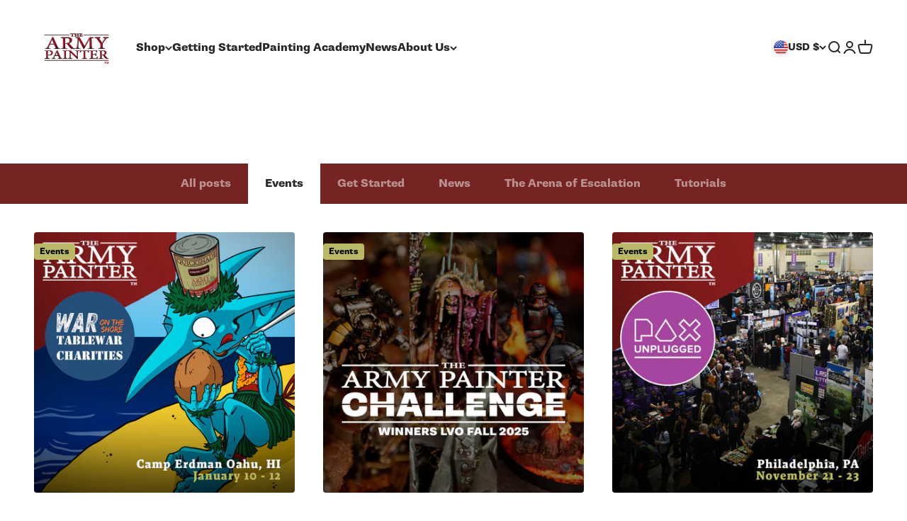

--- FILE ---
content_type: text/html; charset=utf-8
request_url: https://thearmypainter.com/blogs/explore/tagged/events
body_size: 42208
content:
<!doctype html>

<html lang="en" dir="ltr">
  <head>
    




<script async crossorigin fetchpriority="high" src="/cdn/shopifycloud/importmap-polyfill/es-modules-shim.2.4.0.js"></script>
<script src="/cdn/shopifycloud/consent-tracking-api/v0.1/consent-tracking-api.js"></script>

<script type="text/javascript">
  var Y=Object.defineProperty;var X=(m,g,p)=>g in m?Y(m,g,{enumerable:!0,configurable:!0,writable:!0,value:p}):m[g]=p;var n=(m,g,p)=>X(m,typeof g!="symbol"?g+"":g,p);(function(){"use strict";var m=" daum[ /]| deusu/| yadirectfetcher|(?:^|[^g])news(?!sapphire)|(?<! (?:channel/|google/))google(?!(app|/google| pixel))|(?<! cu)bots?(?:\\b|_)|(?<!(?:lib))http|(?<![hg]m)score|(?<!cam)scan|@[a-z][\\w-]+\\.|\\(\\)|\\.com\\b|\\btime/|\\||^<|^[\\w \\.\\-\\(?:\\):%]+(?:/v?\\d+(?:\\.\\d+)?(?:\\.\\d{1,10})*?)?(?:,|$)|^[^ ]{50,}$|^\\d+\\b|^\\w*search\\b|^\\w+/[\\w\\(\\)]*$|^active|^ad muncher|^amaya|^avsdevicesdk/|^biglotron|^bot|^bw/|^clamav[ /]|^client/|^cobweb/|^custom|^ddg[_-]android|^discourse|^dispatch/\\d|^downcast/|^duckduckgo|^email|^facebook|^getright/|^gozilla/|^hobbit|^hotzonu|^hwcdn/|^igetter/|^jeode/|^jetty/|^jigsaw|^microsoft bits|^movabletype|^mozilla/\\d\\.\\d\\s[\\w\\.-]+$|^mozilla/\\d\\.\\d\\s\\(compatible;?(?:\\s\\w+\\/\\d+\\.\\d+)?\\)$|^navermailapp|^netsurf|^offline|^openai/|^owler|^php|^postman|^python|^rank|^read|^reed|^rest|^rss|^snapchat|^space bison|^svn|^swcd |^taringa|^thumbor/|^track|^w3c|^webbandit/|^webcopier|^wget|^whatsapp|^wordpress|^xenu link sleuth|^yahoo|^yandex|^zdm/\\d|^zoom marketplace/|^$|analyzer|archive|ask jeeves/teoma|audit|bit\\.ly/|bluecoat drtr|browsex|burpcollaborator|capture|catch|check\\b|checker|chrome-lighthouse|chromeframe|classifier|cloudflare|convertify|crawl|cypress/|dareboost|datanyze|dejaclick|detect|dmbrowser|download|evc-batch/|exaleadcloudview|feed|firephp|functionize|gomezagent|grab|headless|httrack|hubspot marketing grader|hydra|ibisbrowser|infrawatch|insight|inspect|iplabel|ips-agent|java(?!;)|library|linkcheck|mail\\.ru/|manager|measure|neustar wpm|node|nutch|offbyone|onetrust|optimize|pageburst|pagespeed|parser|perl|phantomjs|pingdom|powermarks|preview|proxy|ptst[ /]\\d|retriever|rexx;|rigor|rss\\b|scrape|server|sogou|sparkler/|speedcurve|spider|splash|statuscake|supercleaner|synapse|synthetic|tools|torrent|transcoder|url|validator|virtuoso|wappalyzer|webglance|webkit2png|whatcms/|xtate/",g=/bot|crawl|http|lighthouse|scan|search|spider/i,p;function M(){if(p instanceof RegExp)return p;try{p=new RegExp(m,"i")}catch{p=g}return p}function O(c){return!!c&&M().test(c)}/*! js-cookie v3.0.5 | MIT */function _(c){for(var e=1;e<arguments.length;e++){var t=arguments[e];for(var i in t)c[i]=t[i]}return c}var U={read:function(c){return c[0]==='"'&&(c=c.slice(1,-1)),c.replace(/(%[\dA-F]{2})+/gi,decodeURIComponent)},write:function(c){return encodeURIComponent(c).replace(/%(2[346BF]|3[AC-F]|40|5[BDE]|60|7[BCD])/g,decodeURIComponent)}};function S(c,e){function t(r,s,a){if(!(typeof document>"u")){a=_({},e,a),typeof a.expires=="number"&&(a.expires=new Date(Date.now()+a.expires*864e5)),a.expires&&(a.expires=a.expires.toUTCString()),r=encodeURIComponent(r).replace(/%(2[346B]|5E|60|7C)/g,decodeURIComponent).replace(/[()]/g,escape);var o="";for(var h in a)a[h]&&(o+="; "+h,a[h]!==!0&&(o+="="+a[h].split(";")[0]));return document.cookie=r+"="+c.write(s,r)+o}}function i(r){if(!(typeof document>"u"||arguments.length&&!r)){for(var s=document.cookie?document.cookie.split("; "):[],a={},o=0;o<s.length;o++){var h=s[o].split("="),d=h.slice(1).join("=");try{var f=decodeURIComponent(h[0]);if(a[f]=c.read(d,f),r===f)break}catch{}}return r?a[r]:a}}return Object.create({set:t,get:i,remove:function(r,s){t(r,"",_({},s,{expires:-1}))},withAttributes:function(r){return S(this.converter,_({},this.attributes,r))},withConverter:function(r){return S(_({},this.converter,r),this.attributes)}},{attributes:{value:Object.freeze(e)},converter:{value:Object.freeze(c)}})}var R=S(U,{path:"/"});const F=c=>{const e=window.innerWidth<768||window.outerWidth<768?"mobile":"desktop";return c===e},L=(c,e)=>{const t=!!e,i=String(c)==="true";return t===i},I="shg_geo_data";function B(c,e){const t=c-e;return Math.floor(t/(1e3*60*60*24))}function N(){if(new URLSearchParams(window.location.search).get("shg_geo_cache")==="false")return null;let e=null;try{const t=localStorage.getItem(I);if(t){const i=JSON.parse(t),r=Date.now();i.timestamp&&B(r,i.timestamp)<=7?e=i:localStorage.removeItem(I)}}catch(t){return console.error("Error reading geo data from cache:",t),localStorage.removeItem(I),null}return e}function q(c){let e=null;if(!c)return console.warn("Geo location API URL not configured."),e;try{const t=new XMLHttpRequest;t.open("GET",c,!1),t.send(null),t.status===200?(e=JSON.parse(t.responseText),e?(e.timestamp=Date.now(),localStorage.setItem(I,JSON.stringify(e))):(console.error("Geo API response parsed to null or undefined."),e=null)):console.error(`Geo API request failed with status: ${t.status}`)}catch(t){console.error("Error fetching geo data from API:",t)}return e}function Q(c){let e=null;try{const t=N();t?(e=t,console.debug("Loaded geo data from cache:",e)):(e=q(c),console.debug("Fetched geo data from API:",e))}catch(t){console.error("Error initializing geo data:",t),e=null}return e}const j=(c,e)=>{const{type:t,country_code:i,toponym_name:r,parent_name:s}=c||{},{country:a,region:o,city:h}=e||{};if(!t||!i||!e)return!1;switch(t){case"country":return a===i;case"region":return o===r&&a===i;case"city":return h===r&&o===s&&a===i;default:return console.debug("Unknown location type:",t),!1}},x=c=>typeof c!="string"?!1:document.referrer.toLowerCase().includes(c.toLowerCase()),$=c=>typeof c!="string"?!1:window.location.href.toLowerCase().includes(c.toLowerCase()),G=(c,e,t)=>{if(!e)return!1;const{expectedTimeInMillseconds:i,withinOrAfter:r}=c||{};if(typeof i!="number"||!r)return!1;const s=e.first_visit_timestamp;return r==="within"?s+i>t:s+i<t},K=(c,e,t)=>e?t-e.first_visit_timestamp<18e5===c:c===!0;function H(c,e){return c===e}const y=class y{constructor(e){n(this,"visitorDetails",null);n(this,"currentTime");n(this,"geoLocationApi");n(this,"customerId");n(this,"isB2B");n(this,"internalGeoData");n(this,"isGeoDataInitialized",!1);n(this,"checkers",{device:e=>F(e),logged_in:(e,t)=>L(e,this.customerId),new_visitor:(e,t)=>K(e,t.visitorDetails,t.currentTime),returning_visitor:(e,t)=>G(e,t.visitorDetails,t.currentTime),url_contains:e=>$(e),referrer_contains:e=>x(e),location:(e,t)=>j(e,t.geoData),b2b:e=>H(e,this.isB2B)});this.geoLocationApi=e.geoLocationApi,this.customerId=e.customerId,this.isB2B=e.isB2B,this.currentTime=Date.now(),this.initializeVisitorDetails()}initializeVisitorDetails(){var e;try{const t=localStorage.getItem(y.VISITOR_DETAILS_KEY);t&&(this.visitorDetails=JSON.parse(t),typeof((e=this.visitorDetails)==null?void 0:e.first_visit_timestamp)!="number"&&(console.warn("Invalid visitor details found in storage, resetting."),this.visitorDetails=null)),this.visitorDetails===null?(console.debug("Initializing new visitor details."),this.visitorDetails={first_visit_timestamp:this.currentTime},localStorage.setItem(y.VISITOR_DETAILS_KEY,JSON.stringify(this.visitorDetails))):console.debug("Loaded visitor details from storage:",this.visitorDetails)}catch(t){console.error("Error initializing visitor details:",t),localStorage.removeItem(y.VISITOR_DETAILS_KEY),this.visitorDetails={first_visit_timestamp:this.currentTime},localStorage.setItem(y.VISITOR_DETAILS_KEY,JSON.stringify(this.visitorDetails))}}check(e){const t=this.checkers[e.audience_type];if(!t)return console.warn(`Unknown audience type: ${e.audience_type}`),!1;e.audience_type==="location"&&(e.value=this.snakeCaseKeys(e.value),this.isGeoDataInitialized||(console.debug("Location check required, initializing geoData..."),this.internalGeoData=Q(this.geoLocationApi),this.isGeoDataInitialized=!0,console.debug("GeoData initialization result:",this.internalGeoData)));const i={geoData:this.internalGeoData===void 0?null:this.internalGeoData,visitorDetails:this.visitorDetails,currentTime:this.currentTime};try{const r=!!t(e.value,i);return console.debug("Audience check result:",{audience:e,internalContext:i,matched:r}),e.condition==="is_not"?!r:r}catch(r){return console.error("Error during audience check:",{audience:e,internalContext:i,error:r}),!1}}snakeCaseKeys(e){if(typeof e!="object")return e;const t={};for(const[i,r]of Object.entries(e)){const s=i.replace(/[A-Z]/g,a=>`_${a.toLowerCase()}`);t[s]=r}return t}};n(y,"VISITOR_DETAILS_KEY","_shg_ab_visitor_details");let k=y;class J{constructor(e,t){n(this,"buyItNowHandlerAttached",!1);n(this,"currentPricingVariantId",null);n(this,"storefrontAccessToken");n(this,"shopDomain");n(this,"trackDispatchedSelection",(e,t)=>{const i=e&&e.isFirstAssignment===!1?"cache":t.distribution_method,r={shop_id:t.shop_id,optimization_id:e==null?void 0:e.optimization.id,variant_id:e==null?void 0:e.selectedVariant.id,details:{optimization_ids:t.optimization_ids,distribution_method:i,selection_details:t.selection_details,cache:t.cache,context:t.context,optimization_matches:t.optimization_matches}};this.trackingService.trackDispatch("dispatched",r)});this.trackingService=e,this.storefrontAccessToken=(t==null?void 0:t.storefrontAccessToken)??null,this.shopDomain=(t==null?void 0:t.shopDomain)??null,this.currentPricingVariantId=(t==null?void 0:t.currentPricingVariantId)??null,typeof document<"u"&&document.readyState==="loading"?document.addEventListener("DOMContentLoaded",()=>{this.attachPriceTestBuyItNowHandler()}):setTimeout(()=>{this.attachPriceTestBuyItNowHandler()},100)}async createCartAndGetCheckoutUrl(e,t,i){var o,h,d,f,C;if(!this.storefrontAccessToken||!this.shopDomain)return null;const r=`
      mutation cartCreate($input: CartInput!) {
        cartCreate(input: $input) {
          cart {
            id
            checkoutUrl
          }
          userErrors {
            field
            message
          }
        }
      }
    `,s=i?[{key:"shogun_variant_id",value:i}]:[],a={input:{lines:[{merchandiseId:`gid://shopify/ProductVariant/${e}`,quantity:t}],attributes:s}};try{const P=JSON.stringify({query:r,variables:a}),z=`https://${this.shopDomain}/api/2025-10/graphql.json`;console.debug("shogun: cartCreate request URL:",z),console.debug("shogun: cartCreate request body:",P);const b=await(await fetch(z,{method:"POST",headers:{"Content-Type":"application/json","X-Shopify-Storefront-Access-Token":this.storefrontAccessToken},body:P})).json();return console.debug("shogun: cartCreate full response:",JSON.stringify(b,null,2)),(d=(h=(o=b.data)==null?void 0:o.cartCreate)==null?void 0:h.cart)!=null&&d.checkoutUrl?(console.debug("shogun: cartCreate successful, checkoutUrl:",b.data.cartCreate.cart.checkoutUrl),b.data.cartCreate.cart.checkoutUrl):(console.error("shogun: cartCreate failed:",((C=(f=b.data)==null?void 0:f.cartCreate)==null?void 0:C.userErrors)||b.errors),null)}catch(P){return console.error("shogun: cartCreate error:",P),null}}async addToCartAndCheckout(e,t,i){const r={items:[{id:e,quantity:t}]};i&&(r.attributes={shogun_variant_id:i});try{const s=await fetch("/cart/add.js",{method:"POST",headers:{"Content-Type":"application/json"},body:JSON.stringify(r)});s.ok?(console.debug("shogun: added to cart, redirecting to checkout"),window.location.href="/checkout"):console.error("shogun: cart add failed:",await s.text())}catch(s){console.error("shogun: cart add error:",s)}}attachPriceTestBuyItNowHandler(){if(this.buyItNowHandlerAttached)return;this.buyItNowHandlerAttached=!0;const e=async i=>{const r=new FormData(i);let s=r.get("id")||r.get("variant_id");if(console.debug("shogun: buy-it-now form data:",Object.fromEntries(r.entries())),console.debug("shogun: raw variantId from form:",s),!s){console.debug("shogun: no variant ID found for buy-it-now");return}if(s.includes("gid://")){const h=s.match(/\/(\d+)$/);h&&(s=h[1],console.debug("shogun: extracted numeric ID from GID:",s))}const a=parseInt(r.get("quantity")||"1",10)||1,o=this.currentPricingVariantId;if(console.debug("shogun: buy-it-now details:",{variantId:s,quantity:a,pricingVariantId:o,storefrontAccessToken:this.storefrontAccessToken?"***":null,shopDomain:this.shopDomain}),this.storefrontAccessToken&&this.shopDomain){console.debug("shogun: attempting cartCreate with merchandiseId:",`gid://shopify/ProductVariant/${s}`);const h=await this.createCartAndGetCheckoutUrl(s,a,o);if(h){console.debug("shogun: redirecting to cartCreate checkoutUrl (original cart preserved)"),window.location.href=h;return}}console.debug("shogun: falling back to cart add with pricing variant"),await this.addToCartAndCheckout(s,a,o)};typeof document<"u"&&(()=>{document.addEventListener("click",i=>{const r=i.target;if(!r)return;const s=r.closest('[data-ab-price-test-payment-button="true"]');if(!s||!r.closest('shopify-buy-it-now-button, shopify-accelerated-checkout, [data-shopify="payment-button"]'))return;const o=s.closest("form");o&&(i.preventDefault(),i.stopPropagation(),i.stopImmediatePropagation(),e(o))},{capture:!0})})()}extractViewParamFromFullTemplateKey(e){const t=e.split("/").pop().split(".");return t.slice(1,t.length-1).join(".")}async handleRedirect(e){const t=new URL(window.location.href),i=new URL(window.location.href);if(e.optimization.scope==="theme")i.searchParams.set("preview_theme_id",e.selectedVariant.config.theme_id);else if(e.optimization.scope==="url_redirect")i.pathname=e.languageRootUrl!=="/"?e.languageRootUrl+e.selectedVariant.config.path:e.selectedVariant.config.path;else{const r=this.extractViewParamFromFullTemplateKey(e.selectedVariant.config.full_template_key);i.searchParams.set("view",r)}t.toString()===i.toString()?this.hideViewParam():this.redirectWithoutCache(i)}hideViewParam(){const e=new URL(window.location.href);e.searchParams.delete("view"),window.history.replaceState({},"",e.toString())}dispatch(e,t,i){let r=null;if(e[0].optimization.scope=="price"){const s=e[0];if(r=s,this.currentPricingVariantId=t||s.selectedVariant.id,this.attachPriceTestBuyItNowHandler(),t)console.debug("shogun: price variant already assigned, returning");else{const a=s.selectedVariant.id;console.debug("shogun: assigning price variant");const o=JSON.stringify({attributes:{shogun_variant_id:a}}),h=new XMLHttpRequest;h.open("POST","/cart/update.js",!0),h.setRequestHeader("Content-Type","application/json"),h.onreadystatechange=()=>{if(h.readyState==4&&h.status==200){console.debug("shogun: reloading to reflect cart pricing");const d=new URL(window.location.href);this.redirectWithoutCache(d)}},h.send(o)}}else{const s=e.find(o=>o.matchingVariant.id!==o.selectedVariant.id);if(console.debug("redirectingSelection",s),s&&(s.optimization.scope!=="url_redirect"||s.isFirstAssignment===!0||s.optimization.config.permanent_redirect===!0))return this.trackDispatchedSelection(s,i),this.handleRedirect(s);const a=new Set(e.map(o=>o.optimization.scope));(a.has("template")||a.has("page"))&&this.hideViewParam(),r=e.find(o=>o.current())||s||null}e.length>0&&!r&&(r=e[0]),(r||e.length>0)&&this.trackDispatchedSelection(r,i),e.filter(s=>s.current()).forEach(s=>{this.trackingService.trackVariantImpression(s.selectedVariant,s.optimization.type)})}redirectWithoutCache(e){typeof e=="string"&&(e=new URL(e)),e.searchParams.delete("cache"),document.referrer!=""&&sessionStorage.setItem(E,document.referrer),console.debug("shogun: redirecting to ",e),window.location.replace(e)}}class v{constructor(e){n(this,"optimization");n(this,"matchingVariant");n(this,"selectedVariant");n(this,"isFirstAssignment");n(this,"languageRootUrl");this.optimization=e.optimization,this.matchingVariant=e.matchingVariant,this.selectedVariant=e.selectedVariant,this.isFirstAssignment=e.isFirstAssignment,this.languageRootUrl=e.languageRootUrl}current(){return this.matchingVariant.id===this.selectedVariant.id}}const w=class w{constructor(){n(this,"ran",!1)}removePreviewBarIframe(){console.debug("Setting up preview bar iframe removal");const e=()=>{w.PREVIEW_BAR_IFRAME_IDS.forEach(t=>{const i=document.getElementById(t);i&&(console.debug(`Removing preview bar iframe with id: ${t}`),i.remove())})};e(),document.addEventListener("DOMContentLoaded",()=>{console.debug("DOM loaded, setting up mutation observer for preview bar");const t=new MutationObserver(i=>{i.forEach(r=>{r.addedNodes.forEach(s=>{if(s.nodeType===Node.ELEMENT_NODE){const a=s;w.PREVIEW_BAR_IFRAME_IDS.includes(a.id)&&(console.debug(`Detected and removing preview bar iframe with id: ${a.id} via observer`),a.remove())}})})});if(document.body)t.observe(document.body,{childList:!0,subtree:!0});else{const i=new MutationObserver(()=>{document.body&&(t.observe(document.body,{childList:!0,subtree:!0}),e(),i.disconnect())});i.observe(document.documentElement,{childList:!0})}e()})}run(){this.ran||(this.removePreviewBarIframe(),this.ran=!0)}};n(w,"PREVIEW_BAR_IFRAME_IDS",["preview-bar-iframe","PBarNextFrameWrapper"]);let T=w;const D="_shg_analytics_queue";class W{enqueue(e){const t={...e,id:crypto.randomUUID(),attempts:0,createdAt:Date.now()},i=this.readQueue();return i[t.category].push(t),this.writeQueue(i),t}all(){const e=this.readQueue();return[...e.shogun_load,...e.dispatcher].sort((t,i)=>t.createdAt-i.createdAt)}update(e){const t=this.readQueue(),i=t[e.category],r=i.findIndex(s=>s.id===e.id);r!==-1&&(i[r]=e,this.writeQueue(t))}remove(e){const t=this.readQueue(),i=t[e.category],r=i.findIndex(s=>s.id===e.id);r!==-1&&(i.splice(r,1),this.writeQueue(t))}findLatest(e){const i=this.readQueue()[e];if(i.length!==0)return i[i.length-1]}readQueue(){const e=localStorage.getItem(D);if(!e)return this.emptyQueue();try{const t=JSON.parse(e);return t.shogun_load||(t.shogun_load=[]),t.dispatcher||(t.dispatcher=[]),t}catch(t){return console.error("shogun: failed to parse analytics queue storage, resetting",t),localStorage.removeItem(D),this.emptyQueue()}}writeQueue(e){try{localStorage.setItem(D,JSON.stringify(e))}catch(t){console.error("shogun: failed to save analytics queue",t)}}emptyQueue(){return{shogun_load:[],dispatcher:[]}}}const u=class u{constructor(e,t,i,r,s,a){n(this,"publishable",!1);n(this,"allowed",null);n(this,"eventQueue",new W);n(this,"processingQueue",!1);n(this,"pendingProcess",!1);n(this,"processTimer",null);n(this,"trackVariantImpression",(e,t)=>{const i={page_type:this.pageType,page_id:this.pageId,app_type:t=="ab_test"?"ab_testing":"personalization",original_referrer:this.originalReferrer};i.optimization_id=e.optimization_id,i.variant_id=e.id,console.debug(`Tracking variant impression: optimization=${e.optimization_id}, variant=${e.id}`),this.enqueueShogunLoadEvent(i)});n(this,"trackPage",()=>{const e={page_type:this.pageType,page_id:this.pageId,app_type:"ab_testing"};this.enqueueShogunLoadEvent(e)});n(this,"trackDispatch",(e,t)=>{this.enqueueEvent({category:"dispatcher",event:e,data:t})});n(this,"enqueueEvent",e=>{console.debug("shogun: enqueueing tracking event",{category:e.category,event:"event"in e?e.event:void 0}),e.category==="shogun_load"&&(!this.publishable||this.allowed!==!0)&&console.debug("shogun: not ready, enqueueing shogun:load event");try{this.eventQueue.enqueue(e),this.scheduleProcessQueue()}catch(t){console.error("shogun: failed to enqueue analytics event",t)}});n(this,"enqueueShogunLoadEvent",e=>{this.enqueueEvent({category:"shogun_load",data:e})});n(this,"waitForPublishable",()=>{var i,r;let e=0;const t=()=>{var s,a;if(typeof((a=(s=window.Shopify)==null?void 0:s.analytics)==null?void 0:a.publish)>"u")if(e<=u.retryAttemptsLimit){setTimeout(t,u.retryIntervalInMs);return}else{console.warn("shogun:ts: Shopify analytics unavailable after 30s"),this.handleError("Error initializing TrackingService: Shopify analytics not available after 30s");return}console.debug("shogun:ts: publishable"),this.publishable=!0,this.scheduleProcessQueue()};(r=(i=window.Shopify)==null?void 0:i.analytics)!=null&&r.publish?(console.debug("shogun:ts: publishable"),this.publishable=!0):(console.debug("shogun:ts: analytics api not available yet, waiting..."),t())});n(this,"waitForConsent",()=>{var i,r;let e=0;const t=()=>{if(typeof window.Shopify>"u"&&e<=u.retryAttemptsLimit){setTimeout(t,u.retryIntervalInMs);return}window.Shopify.loadFeatures([{name:"consent-tracking-api",version:"0.1"}],s=>{var a;if(s&&s.length>0){let o=[];s.forEach(h=>{console.error(h),o.push(h.message)}),this.handleError(`Error initializing TrackingService: ${o.join(", ")}`)}else console.debug("shogun:ts: consent available"),this.handleConsentChange(((a=window.Shopify.customerPrivacy)==null?void 0:a.analyticsProcessingAllowed())??!1)})};(r=(i=window.Shopify)==null?void 0:i.customerPrivacy)!=null&&r.analyticsProcessingAllowed?(console.debug("shogun:ts: consent available"),this.allowed=window.Shopify.customerPrivacy.analyticsProcessingAllowed()):(console.debug("shogun:ts: privacy api not available yet, waiting..."),t())});n(this,"handleConsentChange",e=>{this.allowed=e,console.debug("shogun: analytics consent updated to: ",this.allowed),this.scheduleProcessQueue()});n(this,"scheduleProcessQueue",()=>{if(this.processingQueue){this.pendingProcess=!0;return}this.processingQueue=!0;try{this.processQueue()}catch(e){console.error("shogun: error processing analytics queue",e)}finally{this.processingQueue=!1,this.pendingProcess&&(this.pendingProcess=!1,this.scheduleProcessQueue())}});n(this,"scheduleProcessQueueAfter",e=>{this.processTimer||(this.processTimer=setTimeout(()=>{this.processTimer=null,this.scheduleProcessQueue()},e))});n(this,"handleError",e=>{let t,i;const r=this.eventQueue.findLatest("shogun_load");r&&(t=r.data.optimization_id,i=r.data.variant_id),this.trackDispatchFallback("errored",{shop_id:this.shopId,dispatcher_session_id:this.dispatcherSessionId,optimization_id:t,variant_id:i,details:{error:e}})});n(this,"dispatcherFallbackReady",e=>e.category!=="dispatcher"?!1:Date.now()-e.createdAt>=u.dispatchFallbackDelayInMs);n(this,"trackDispatchFallback",(e,t)=>{console.debug(`shogun: sending dispatch:${e} via fallback`),t.name=e,fetch(`${this.analyticsUrl}/dispatcher/${e}`,{method:"POST",headers:{"Content-Type":"application/json"},body:JSON.stringify(t),keepalive:!0})});n(this,"prepareFallbackPayload",e=>{const t=this.clonePayload(e);return t.shop_id=t.shop_id||this.shopId,t.dispatcher_session_id=this.dispatcherSessionId,t.details||(t.details={}),t});n(this,"clonePayload",e=>{try{return JSON.parse(JSON.stringify(e))}catch{return e}});this.shopId=e,this.pageType=t,this.pageId=i,this.originalReferrer=r,this.analyticsUrl=s,this.dispatcherSessionId=a,this.waitForPublishable(),this.waitForConsent(),document.addEventListener("visitorConsentCollected",o=>{this.handleConsentChange(o.detail.analyticsAllowed)}),this.scheduleProcessQueue()}processQueue(){console.debug("shogun: processing queue");const e=this.eventQueue.all();let t=!1;for(const i of e){if(this.shouldDropEvent(i)){this.eventQueue.remove(i);continue}if(this.isWithinBackoffWindow(i)){t=!0;continue}if(!this.isEventReady(i)){t=!0;continue}let r="success";try{r=this.deliverEvent(i)}catch(s){console.error("shogun: error delivering analytics event",s),r="retry"}r==="success"||r==="drop"?this.eventQueue.remove(i):(i.attempts+=1,i.lastAttemptedAt=Date.now(),this.eventQueue.update(i),t=!0)}t&&this.scheduleProcessQueueAfter(u.queueRetryDelayInMs)}shouldDropEvent(e){return Date.now()-e.createdAt>u.maxQueueAgeInMs||e.attempts>=u.maxQueueAttempts||e.category==="dispatcher"&&!e.event}isWithinBackoffWindow(e){if(!e.lastAttemptedAt)return!1;const t=u.queueRetryDelayInMs*Math.pow(2,Math.min(e.attempts,u.maxQueueAttempts));return Date.now()-e.lastAttemptedAt<t}isEventReady(e){return e.category==="shogun_load"?this.publishable&&this.allowed===!0:e.category==="dispatcher"?this.allowed===!0&&this.publishable?!0:this.dispatcherFallbackReady(e):!1}deliverEvent(e){return e.category==="shogun_load"?this.deliverShogunLoad(e):this.deliverDispatch(e)}deliverShogunLoad(e){const t=e.data;try{if(console.debug("Firing shogun:load event",t),!window.Shopify.analytics.publish)throw new Error("Shopify analytics publish is not available");return window.Shopify.analytics.publish("shogun:load",t),"success"}catch(i){return console.error("Error publishing shogun:load event:",i),"retry"}}deliverDispatch(e){if(e.category!=="dispatcher"||!e.event)return"drop";if(this.allowed===!0&&this.publishable){const i=`shogun:dispatcher:${e.event}`;try{if(console.debug(`Firing ${i} event`,e.data),!window.Shopify.analytics.publish)throw new Error("Shopify analytics publish is not available");return window.Shopify.analytics.publish(i,e.data),"success"}catch(r){console.error(`Error publishing ${i} event:`,r);const s=this.prepareFallbackPayload(e.data);return s.details||(s.details={}),s.details.error=`Error publishing ${i} event: ${r.message}`,this.trackDispatchFallback(e.event,s),"success"}}if(!this.dispatcherFallbackReady(e))return"retry";const t=this.prepareFallbackPayload(e.data);return this.trackDispatchFallback(e.event,t),"success"}};n(u,"retryIntervalInMs",250),n(u,"retryAttemptsLimit",3e4/u.retryIntervalInMs),n(u,"queueRetryDelayInMs",1e3),n(u,"maxQueueAttempts",5),n(u,"maxQueueAgeInMs",24*60*60*1e3),n(u,"dispatchFallbackDelayInMs",30*1e3);let A=u;const E="_shg_referrer",l=class l{constructor(e){n(this,"shopId");n(this,"optimizations");n(this,"currentThemeId");n(this,"pageId");n(this,"pageType");n(this,"currentPartialTemplateKey");n(this,"distributionMethod");n(this,"cachedOptimizations");n(this,"audienceChecker");n(this,"personalizations");n(this,"abTests");n(this,"dispatcher");n(this,"trackingService");n(this,"currentPath");n(this,"themeTestHandler");n(this,"currentPricingVariantId");n(this,"languageRootUrl");n(this,"dispatcherSessionId");n(this,"originalReferrer");n(this,"inAudience",e=>this.audienceChecker.check(e));if(this.originalReferrer=sessionStorage.getItem(E),this.originalReferrer){sessionStorage.removeItem(E),console.debug("shogun: retaining original referrer: ",this.originalReferrer);try{Object.defineProperty(document,"referrer",{get:()=>this.originalReferrer})}catch(a){console.debug("shogun: failed to set original referrer via `Object.defineProperty`"),console.error(a);try{window.document.__defineGetter__("referrer",()=>this.originalReferrer)}catch(o){console.debug("shogun: failed to set original referrer via `__defineGetter__`"),console.error(o)}}}this.shopId=e.shopId,this.currentThemeId=e.currentThemeId,this.currentPricingVariantId=e.currentPricingVariantId;const t=e.optimizations||[];e.defaultThemeId!==this.currentThemeId?this.optimizations=t.filter(a=>a.scope==="price"||a.variants.some(o=>o.config.theme_id===this.currentThemeId)):this.optimizations=t,this.personalizations=this.optimizations.filter(a=>a.type==="personalization"),this.abTests=this.optimizations.filter(a=>a.type==="ab_test"),this.distributionMethod=e.distributionMethod||l.DEFAULT_DISTRIBUTION_METHOD,this.pageId=e.pageId,this.pageType=e.pageType,this.languageRootUrl=e.languageRootUrl;const i=this.pageType==="metaobject"?"templates/metaobject/":"templates/",r=[e.templateName,e.templateSuffix].filter(Boolean).join(".");this.currentPartialTemplateKey=i+r,this.currentPath=window.location.pathname,this.cachedOptimizations=JSON.parse(localStorage.getItem(l.OPTIMIZATIONS_CACHE_KEY)||"{}"),this.audienceChecker=new k(e),e.sessionIdOverride?this.dispatcherSessionId=e.sessionIdOverride:(this.dispatcherSessionId=R.get(l.DISPATCHER_SESSION_COOKIE)||crypto.randomUUID(),R.set(l.DISPATCHER_SESSION_COOKIE,this.dispatcherSessionId,{path:"/",expires:1/48})),this.trackingService=new A(this.shopId,this.pageType,this.pageId,this.originalReferrer,e.analyticsUrl,this.dispatcherSessionId);const s=new T;this.themeTestHandler=s,this.dispatcher=new J(this.trackingService,{storefrontAccessToken:e.storefrontAccessToken,shopDomain:e.shopDomain,currentPricingVariantId:e.currentPricingVariantId})}getOptimizationPriority(e){return{theme:1,template:2,page:3,url_redirect:4,price:5}[e.scope]}sortMatches(e){return[...e].sort((t,i)=>{const r=this.getOptimizationPriority(t.optimization),s=this.getOptimizationPriority(i.optimization);return r===s?0:r-s})}audienceMatchesCurrentVisitor(e){const t=e.audiences||[];return t.length===0?!0:e.audiences_condition==="any"?t.some(this.inAudience):t.every(this.inAudience)}configAudiencesMatch(e,t){const i=e.audiences||[],r=t.audiences||[];if(i.length!==r.length)return!1;const s=i.map(o=>JSON.stringify(o)),a=r.map(o=>JSON.stringify(o));return!(s.some(o=>!a.includes(o))||a.some(o=>!s.includes(o))||i.length>1&&e.audiences_condition!==t.audiences_condition)}getCachedVariant(e){const t=this.cachedOptimizations[e.id];if(t)return e.variants.find(i=>i.id===t)}setCachedVariant(e,t){this.cachedOptimizations[e.id]=t.id,console.debug("setCachedVariant",e.id,t.id),localStorage.setItem(l.OPTIMIZATIONS_CACHE_KEY,JSON.stringify(this.cachedOptimizations))}extractPartialTemplateKeyFromFullTemplateKey(e){if(!e)return;const t=e.split(".");return t.length<2?e:t.slice(0,-1).join(".")}matchesAnyAttributeOfCurrentPage(e,t){const i=this.checkTemplateMatch(t),r=this.checkThemeMatch(e,t),s=this.checkPageMatch(e),a=this.checkPathMatch(t),o=this.checkPriceMatch(e,t);return r||i&&s||a||o}getMatchingVariant(e,t=void 0){var s;const i=e.config,r=(s=t==null?void 0:t.selectedVariant)==null?void 0:s.config;for(const a of e.variants){if(!this.matchesAnyAttributeOfCurrentPage(e,a))continue;const o=e.type==="ab_test"?e.config:a.config;if(this.audienceMatchesCurrentVisitor(o)&&!(r&&!this.configAudiencesMatch(i,r)))return a}}getPersonalizationMatches(){const e=[];for(const t of this.personalizations){const i=this.getMatchingVariant(t);i&&e.push({optimization:t,matchingVariant:i})}return e}getPrioritizedNonDefaultPersonalizationSelection(){const e=this.getPersonalizationMatches();if(e.length===0)return;const t=this.sortMatches(e);for(const i of t){const s=i.optimization.variants.sort((a,o)=>a.position-o.position).find(a=>!a.config.original&&this.audienceMatchesCurrentVisitor(a.config));if(s)return new v({optimization:i.optimization,matchingVariant:i.matchingVariant,selectedVariant:s,isFirstAssignment:!0,languageRootUrl:this.languageRootUrl})}}getDefaultPersonalizationSelectionsForImpressionTracking(e){return this.getPersonalizationMatches().filter(r=>r.matchingVariant.config.original&&r.optimization.id!==(e==null?void 0:e.optimization.id)).map(r=>new v({optimization:r.optimization,matchingVariant:r.matchingVariant,selectedVariant:r.matchingVariant,isFirstAssignment:!0,languageRootUrl:this.languageRootUrl}))}getRandomVariantForOptimization(e){const t=`${this.dispatcherSessionId}-${e.id}`,r=this.hashWithDjb2(t)%l.DEFAULT_NUMBER_OF_BINS;let s=0;for(const a of e.variants)if(s+=l.DEFAULT_NUMBER_OF_BINS*(a.config.percentage||0)/100,r<s)return a;return e.variants[0]}hasAnyCachedVariants(){return this.abTests.some(e=>!!this.cachedOptimizations[e.id])}getGreedySelections(e){const t=e[Math.floor(Math.random()*e.length)],i=t.cachedVariant||this.getRandomVariantForOptimization(t.optimization);return[new v({optimization:t.optimization,matchingVariant:t.matchingVariant,selectedVariant:i,isFirstAssignment:!t.cachedVariant,languageRootUrl:this.languageRootUrl})]}userBin(){const e=this.dispatcherSessionId;return e?this.hashWithDjb2(e)%l.DEFAULT_NUMBER_OF_BINS:0}hashWithDjb2(e){let t=5381;for(let i=0;i<e.length;i++)t=(t<<5)-t+e.charCodeAt(i),t|=0;return Math.abs(t)}getVariantForUserBin(){const e=this.userBin(),t=this.abTests.flatMap(r=>r.variants);let i=0;for(const r of t)if(i+=l.DEFAULT_NUMBER_OF_BINS*(r.traffic_percentage||0)/100,e<i)return r;return null}getEvenSelections(e){const t=this.getVariantForUserBin();if(!t)return[];const i=e.find(r=>r.optimization.variants.some(s=>s.id===t.id));return i?[new v({optimization:i.optimization,matchingVariant:i.matchingVariant,selectedVariant:t,isFirstAssignment:!i.cachedVariant,languageRootUrl:this.languageRootUrl})]:[]}getAbTestMatches(e){const t=[];return this.abTests.forEach(i=>{const r=this.getMatchingVariant(i,e);if(r){const s=this.getCachedVariant(i);(r.config.original||s)&&t.push({optimization:i,matchingVariant:r,cachedVariant:s})}}),t}getAbTestSelections(e){const t=this.getAbTestMatches(e);if(t.length===0)return[];const i=t.find(r=>!!r.cachedVariant);if(!i&&this.hasAnyCachedVariants())return[];if(i)return[new v({optimization:i.optimization,matchingVariant:i.matchingVariant,selectedVariant:i.cachedVariant,isFirstAssignment:!1,languageRootUrl:this.languageRootUrl})];switch(this.distributionMethod){case"greedy":return this.getGreedySelections(t);case"even":return this.getEvenSelections(t);default:throw new Error(`Unknown distribution method: ${this.distributionMethod}`)}}isBot(){const e=navigator.userAgent,t=O(e);return console.debug("Bot testing with user agent:",e),t}handleThemeReview(){const t=new URLSearchParams(location.search).get("shgpvid"),i=sessionStorage.getItem("_shg_preview_variant_id");if(i&&(!t||i==t)){console.debug(`shogun: theme review in progress, viewing variant: ${i}`);const r=document.getElementById("shogun-price-test-preview");if(!r){console.debug("shogun: sidebar not found!!!");return}const s=r.content.cloneNode(!0);document.addEventListener("DOMContentLoaded",()=>{document.body.style.paddingLeft="32rem",document.body.prepend(s)});return}else if(t&&(!i||i!=t)){console.debug(`shogun: theme review in progress, setting variant: ${t}`),sessionStorage.setItem("_shg_preview_variant_id",t);const r=JSON.stringify({attributes:{shogun_variant_id:t}}),s=new XMLHttpRequest;s.open("POST","/cart/update.js",!0),s.setRequestHeader("Content-Type","application/json"),s.onreadystatechange=()=>{s.readyState==4&&s.status==200&&(console.debug("shogun: reloading to reflect cart pricing"),location=location)},s.send(r)}}run(){let e=null,t=this.distributionMethod,i=[];const r=(s,a={})=>{var h,d;const o=s&&s.isFirstAssignment===!1?"cache":t;return{shop_id:this.shopId,optimization_id:(h=s==null?void 0:s.optimization)==null?void 0:h.id,variant_id:(d=s==null?void 0:s.selectedVariant)==null?void 0:d.id,details:{optimization_ids:this.optimizations.map(f=>f.id),distribution_method:o,selection_details:i,...a}}};try{if(this.isBot()){console.debug("Bot traffic detected, optimizer disabled");return}this.handleThemeReview();const s=this.getPrioritizedNonDefaultPersonalizationSelection(),a=this.getAbTestSelections(s),o=[];s&&o.push(s),o.push(...a),o.push(...this.getDefaultPersonalizationSelectionsForImpressionTracking(s)),localStorage.getItem("_shg_is_merchant")||this.themeTestHandler.run(),e=o.find(d=>d.matchingVariant.id===d.selectedVariant.id)||null,e&&!e.isFirstAssignment&&(t="cache"),i=o.map(d=>({optimization_id:d.optimization.id,selected_variant_id:d.selectedVariant.id,matching_variant_id:d.matchingVariant.id}));const h={shop_id:this.shopId,optimization_ids:this.optimizations.map(d=>d.id),selection_details:i,distribution_method:t,cache:{...this.cachedOptimizations},context:{template_key:this.currentPartialTemplateKey,theme_id:this.currentThemeId,page_type:this.pageType,page_id:this.pageId},optimization_matches:this.buildOptimizationMatches(s)};if(a.forEach(d=>{this.setCachedVariant(d.optimization,d.selectedVariant)}),o.length===0){this.abTests.length>0&&(this.trackingService.trackPage(),this.trackingService.trackDispatch("skipped",r(e)));return}this.dispatcher.dispatch(o,this.currentPricingVariantId,h)}catch(s){this.trackingService.trackDispatch("errored",r(e,{error:s.message}))}}getCurrentPathWithoutLanguagePrefix(){return this.languageRootUrl==="/"||!this.currentPath.startsWith(this.languageRootUrl)?this.currentPath:this.currentPath.substring(this.languageRootUrl.length)||"/"}checkTemplateMatch(e){return this.extractPartialTemplateKeyFromFullTemplateKey(e.config.full_template_key)===this.currentPartialTemplateKey}checkThemeMatch(e,t){return e.scope==="theme"&&t.config.theme_id===this.currentThemeId}checkPageMatch(e){const{page_type:t,page_id:i}=e.config,r=!t||t===this.pageType,s=!i||i===this.pageId;return e.scope!=="url_redirect"&&r&&s}checkPathMatch(e){const t=e.config.path;if(!t)return!1;const i=this.getCurrentPathWithoutLanguagePrefix();return decodeURIComponent(t)===decodeURIComponent(i)}checkPriceMatch(e,t){return e.scope!=="price"?!1:!this.currentPricingVariantId||this.currentPricingVariantId===t.id}getDetailedMatchingInfo(e,t,i){const{page_type:r,page_id:s}=e.config,a=!r||r===this.pageType,o=!s||s===this.pageId,h=e.type==="ab_test"?e.config:t.config,d=i?this.configAudiencesMatch(e.config,i.selectedVariant.config):!1;return{matches_template:this.checkTemplateMatch(t),matches_theme:this.checkThemeMatch(e,t),matches_page_type:a,matches_page_id:o,matches_page:this.checkPageMatch(e),matches_path:this.checkPathMatch(t),matches_price:this.checkPriceMatch(e,t),matches_audience:this.audienceMatchesCurrentVisitor(h),matches_personalization_config:d}}buildOptimizationMatches(e){const t={};for(const i of this.optimizations)if(t[i.id]={},i.variants&&Array.isArray(i.variants))for(const r of i.variants)t[i.id][r.id]=this.getDetailedMatchingInfo(i,r,e);return t}};n(l,"DEFAULT_NUMBER_OF_BINS",1e4),n(l,"DEFAULT_DISTRIBUTION_METHOD","greedy"),n(l,"OPTIMIZATIONS_CACHE_KEY","_shg_ab_optimizations_cache"),n(l,"DISPATCHER_SESSION_COOKIE","_shg_dispatcher_session");let V=l;window.ShogunOptimizer=V})();

</script><script type="text/javascript">
  ;(function() {
    if (typeof ShogunOptimizer === 'undefined') {
      console.error("ShogunOptimizer is not defined. Please ensure the optimizer script is properly loaded.");
      return;
    }

    const designMode = false;
    if (designMode) {
      console.debug("Design mode is enabled, skipping optimizer initialization");
      return;
    }

    // If the referrer url is the Shopify admin url, then set a local storage shg_is_merchant flag to true
    // This is used to remove the preview bar from the page for shoppers
    const referrer = document.referrer
    if (!localStorage.getItem('_shg_is_merchant') && ((referrer.includes('admin.shopify.com') || referrer.includes('shogun')))) {
      console.debug('Setting shg_is_merchant to true')
      localStorage.setItem('_shg_is_merchant', 'true')
    }

    const urlParams = new URLSearchParams(window.location.search);
    const optimizationDisabled = urlParams.get('shg') === "false" || window.location.hostname.includes('shopifypreview');

    if (optimizationDisabled) {
      console.debug("Optimization is disabled, skipping optimizer initialization");
      return;
    }

    const shopMetafieldConfig = {"default_theme_id":179615531382,"method":"greedy","optimizations":[{"id":"ffd7ee91-76aa-4e43-8b5a-823e18f44494","type":"ab_test","scope":"page","name":"PLP - Image 002 and 003 is used when hovering","config":{"page_id":"469167931667","audiences":[],"page_type":"collection","audience_id":null,"new_optimization":false,"audiences_condition":null},"variants":[{"id":"e3a27e60-f1e2-4977-83b1-f9106ec14356","name":"Original","config":{"path":"warpaints-fanatic","page_id":"469167931667","original":true,"position":0,"page_type":"collection","percentage":50,"template_name":"collection","full_template_key":"templates/collection.json","edit_in_shopify_url":"https://admin.shopify.com/store/thearmypainter/themes/179615531382/editor?previewPath=%2Fcollections%2Fwarpaints-fanatic%3Fview%3Dcollection","variant_preview_url":"https://thearmypainter.myshopify.com/collections/warpaints-fanatic?view=collection&shg=false"},"optimization_id":"ffd7ee91-76aa-4e43-8b5a-823e18f44494","traffic_percentage":50.0},{"id":"fe6888a4-9c00-424c-bcb2-ba7c3dcf1351","name":"Variant B","config":{"path":"warpaints-fanatic","page_id":"469167931667","original":false,"position":1,"page_type":"collection","percentage":50,"template_name":"collection","template_suffix":"080126-test-cce1","full_template_key":"templates/collection.080126-test-cce1.json","edit_in_shopify_url":"https://admin.shopify.com/store/thearmypainter/themes/179615531382/editor?previewPath=%2Fcollections%2Fwarpaints-fanatic%3Fview%3D080126-test-cce1","variant_preview_url":"https://thearmypainter.myshopify.com/collections/warpaints-fanatic?view=080126-test-cce1&shg=false"},"optimization_id":"ffd7ee91-76aa-4e43-8b5a-823e18f44494","traffic_percentage":50.0}]}],"expires_at":1769037305000,"env":"production"} || {};
    const optimizationsData = shopMetafieldConfig.expires_at > Date.now() ? (shopMetafieldConfig.optimizations || []) : [];

    const optimizerConfig = {
      shopId: "2f3cdee0-5764-40e5-90b8-da8dc06adad9",
      optimizations: optimizationsData,
      distributionMethod: urlParams.get('shgMethod') || shopMetafieldConfig.method,
      defaultThemeId: String(shopMetafieldConfig.default_theme_id),
      currentThemeId: "179615531382",
      pageId: "107687084307",
      pageType: "blog",
      templateName: "blog",
      templateSuffix: "explore",
      customerId: "",
      isB2B: false,
      sessionIdOverride: urlParams.get('shgSessionId'),
      geoLocationApi: "https://ipinfo.io/json?token=f2ae3a557d807b",
      currentPricingVariantId: null,
      languageRootUrl: "/",
      analyticsUrl: "https://shogun-abc-production.global.ssl.fastly.net",
      storefrontAccessToken: null,
      shopDomain: ""
    };

    console.debug("Initializing ShogunOptimizer with config:", optimizerConfig);
    const optimizer = new ShogunOptimizer(optimizerConfig);
    optimizer.run();
  })();
</script>

    <!-- Chrome, Firefox OS and Opera -->
<meta name="theme-color" content="#752323">
<!-- Windows Phone -->
<meta name="msapplication-navbutton-color" content="#752323">
<!-- iOS Safari -->
<meta name="apple-mobile-web-app-status-bar-style" content="#752323">

<!-- Google consent and dataLayer -->
<script type="text/javascript">
  // create dataLayer
  window.dataLayer = window.dataLayer || [];
    
  function gtag() {
      dataLayer.push(arguments);
  }

  // Set "denied" as default for both ad and analytics storage, as well as ad_user_data and ad_personalization,
  gtag("consent", "default", {
      ad_personalization: "denied",
      ad_storage: "denied",
      ad_user_data: "denied",
      analytics_storage: "denied",
      wait_for_update: 2000 // milliseconds to wait for update
  });

  // Enable ads data redaction by default [optional]
  gtag("set", "ads_data_redaction", true);
</script>


    <meta charset="utf-8">
    <meta name="viewport" content="width=device-width, initial-scale=1.0, height=device-height, minimum-scale=1.0, maximum-scale=1.0">
    <meta name="theme-color" content="#ffffff">

    <title>Explore</title><link rel="canonical" href="https://thearmypainter.com/blogs/explore/tagged/events"><link rel="shortcut icon" href="//thearmypainter.com/cdn/shop/files/180x180_favicon.png?v=1702303541&width=96">
      <link rel="apple-touch-icon" href="//thearmypainter.com/cdn/shop/files/180x180_favicon.png?v=1702303541&width=180"><link rel="preconnect" href="https://cdn.shopify.com">
    <link rel="preconnect" href="https://fonts.shopifycdn.com" crossorigin>
    <link rel="dns-prefetch" href="https://productreviews.shopifycdn.com"><meta property="og:type" content="website">
  <meta property="og:title" content="Explore"><meta property="og:image" content="http://thearmypainter.com/cdn/shop/files/logo.svg?v=1703240620&width=2048">
  <meta property="og:image:secure_url" content="https://thearmypainter.com/cdn/shop/files/logo.svg?v=1703240620&width=2048">
  <meta property="og:image:width" content="601">
  <meta property="og:image:height" content="334"><meta property="og:url" content="https://thearmypainter.com/blogs/explore/tagged/events">
<meta property="og:site_name" content="The Army Painter"><meta name="twitter:card" content="summary"><meta name="twitter:title" content="Explore">
  <meta name="twitter:description" content="Explore"><meta name="twitter:image" content="https://thearmypainter.com/cdn/shop/files/logo.svg?crop=center&height=1200&v=1703240620&width=1200">
  <meta name="twitter:image:alt" content=""><script type="application/ld+json">
  {
    "@context": "https://schema.org",
    "@type": "BreadcrumbList",
    "itemListElement": [{
        "@type": "ListItem",
        "position": 1,
        "name": "Home",
        "item": "https://thearmypainter.com"
      },{
            "@type": "ListItem",
            "position": 2,
            "name": "Explore",
            "item": "https://thearmypainter.com/blogs/explore"
          }]
  }
</script><style>/* Typography (heading) */
  @font-face {
  font-family: Jost;
  font-weight: 700;
  font-style: normal;
  font-display: fallback;
  src: url("//thearmypainter.com/cdn/fonts/jost/jost_n7.921dc18c13fa0b0c94c5e2517ffe06139c3615a3.woff2") format("woff2"),
       url("//thearmypainter.com/cdn/fonts/jost/jost_n7.cbfc16c98c1e195f46c536e775e4e959c5f2f22b.woff") format("woff");
}

@font-face {
  font-family: Jost;
  font-weight: 700;
  font-style: italic;
  font-display: fallback;
  src: url("//thearmypainter.com/cdn/fonts/jost/jost_i7.d8201b854e41e19d7ed9b1a31fe4fe71deea6d3f.woff2") format("woff2"),
       url("//thearmypainter.com/cdn/fonts/jost/jost_i7.eae515c34e26b6c853efddc3fc0c552e0de63757.woff") format("woff");
}

/* Typography (body) */
  @font-face {
  font-family: Jost;
  font-weight: 400;
  font-style: normal;
  font-display: fallback;
  src: url("//thearmypainter.com/cdn/fonts/jost/jost_n4.d47a1b6347ce4a4c9f437608011273009d91f2b7.woff2") format("woff2"),
       url("//thearmypainter.com/cdn/fonts/jost/jost_n4.791c46290e672b3f85c3d1c651ef2efa3819eadd.woff") format("woff");
}

@font-face {
  font-family: Jost;
  font-weight: 400;
  font-style: italic;
  font-display: fallback;
  src: url("//thearmypainter.com/cdn/fonts/jost/jost_i4.b690098389649750ada222b9763d55796c5283a5.woff2") format("woff2"),
       url("//thearmypainter.com/cdn/fonts/jost/jost_i4.fd766415a47e50b9e391ae7ec04e2ae25e7e28b0.woff") format("woff");
}

@font-face {
  font-family: Jost;
  font-weight: 700;
  font-style: normal;
  font-display: fallback;
  src: url("//thearmypainter.com/cdn/fonts/jost/jost_n7.921dc18c13fa0b0c94c5e2517ffe06139c3615a3.woff2") format("woff2"),
       url("//thearmypainter.com/cdn/fonts/jost/jost_n7.cbfc16c98c1e195f46c536e775e4e959c5f2f22b.woff") format("woff");
}

@font-face {
  font-family: Jost;
  font-weight: 700;
  font-style: italic;
  font-display: fallback;
  src: url("//thearmypainter.com/cdn/fonts/jost/jost_i7.d8201b854e41e19d7ed9b1a31fe4fe71deea6d3f.woff2") format("woff2"),
       url("//thearmypainter.com/cdn/fonts/jost/jost_i7.eae515c34e26b6c853efddc3fc0c552e0de63757.woff") format("woff");
}

:root {
    /**
     * ---------------------------------------------------------------------
     * SPACING VARIABLES
     *
     * We are using a spacing inspired from frameworks like Tailwind CSS.
     * ---------------------------------------------------------------------
     */
    --spacing-0-5: 0.125rem; /* 2px */
    --spacing-1: 0.25rem; /* 4px */
    --spacing-1-5: 0.375rem; /* 6px */
    --spacing-2: 0.5rem; /* 8px */
    --spacing-2-5: 0.625rem; /* 10px */
    --spacing-3: 0.75rem; /* 12px */
    --spacing-3-5: 0.875rem; /* 14px */
    --spacing-4: 1rem; /* 16px */
    --spacing-4-5: 1.125rem; /* 18px */
    --spacing-5: 1.25rem; /* 20px */
    --spacing-5-5: 1.375rem; /* 22px */
    --spacing-6: 1.5rem; /* 24px */
    --spacing-6-5: 1.625rem; /* 26px */
    --spacing-7: 1.75rem; /* 28px */
    --spacing-7-5: 1.875rem; /* 30px */
    --spacing-8: 2rem; /* 32px */
    --spacing-8-5: 2.125rem; /* 34px */
    --spacing-9: 2.25rem; /* 36px */
    --spacing-9-5: 2.375rem; /* 38px */
    --spacing-10: 2.5rem; /* 40px */
    --spacing-11: 2.75rem; /* 44px */
    --spacing-12: 3rem; /* 48px */
    --spacing-14: 3.5rem; /* 56px */
    --spacing-16: 4rem; /* 64px */
    --spacing-18: 4.5rem; /* 72px */
    --spacing-20: 5rem; /* 80px */
    --spacing-24: 6rem; /* 96px */
    --spacing-28: 7rem; /* 112px */
    --spacing-32: 8rem; /* 128px */
    --spacing-36: 9rem; /* 144px */
    --spacing-40: 10rem; /* 160px */
    --spacing-44: 11rem; /* 176px */
    --spacing-48: 12rem; /* 192px */
    --spacing-52: 13rem; /* 208px */
    --spacing-56: 14rem; /* 224px */
    --spacing-60: 15rem; /* 240px */
    --spacing-64: 16rem; /* 256px */
    --spacing-72: 18rem; /* 288px */
    --spacing-80: 20rem; /* 320px */
    --spacing-96: 24rem; /* 384px */

    /* Container */
    --container-max-width: 1600px;
    --container-narrow-max-width: 1350px;
    --container-gutter: var(--spacing-5);
    --section-outer-spacing-block: var(--spacing-12);
    --section-inner-max-spacing-block: var(--spacing-10);
    --section-inner-spacing-inline: var(--container-gutter);
    --section-stack-spacing-block: var(--spacing-8);

    /* Grid gutter */
    --grid-gutter: var(--spacing-5);

    /* Product list settings */
    --product-list-row-gap: var(--spacing-8);
    --product-list-column-gap: var(--grid-gutter);

    /* Form settings */
    --input-gap: var(--spacing-2);
    --input-height: 2.625rem;
    --input-padding-inline: var(--spacing-4);

    /* Other sizes */
    --sticky-area-height: calc(var(--sticky-announcement-bar-enabled, 0) * var(--announcement-bar-height, 0px) + var(--sticky-header-enabled, 0) * var(--header-height, 0px));

    /* RTL support */
    --transform-logical-flip: 1;
    --transform-origin-start: left;
    --transform-origin-end: right;

    /**
     * ---------------------------------------------------------------------
     * TYPOGRAPHY
     * ---------------------------------------------------------------------
     */

    /* Font properties */
    --heading-font-family: 'malaga',sans-serif; /*Jost, sans-serif */;
    --heading-font-weight: 700;
    --heading-font-style: normal;
    --heading-text-transform: normal;
    --heading-letter-spacing: -0.01em;
    --text-font-family: 'supria-sans',sans-serif; /*Jost, sans-serif */;
    --text-font-weight: 400;
    --text-font-style: normal;
    --text-letter-spacing: 0.0em;

    /* Font sizes */
    --text-h0: 3rem;
    --text-h1: 2.5rem;
    --text-h2: 2rem;
    --text-h3: 1.5rem;
    --text-h4: 1.375rem;
    --text-h5: 1.125rem;
    --text-h6: 1rem;
    --text-xs: 0.6875rem;
    --text-sm: 0.75rem;
    --text-base: 0.875rem;
    --text-lg: 1.125rem;

    /**
     * ---------------------------------------------------------------------
     * COLORS
     * ---------------------------------------------------------------------
     */

    /* Color settings */--accent: 255 216 20;
    --text-primary: 39 39 39;
    --background-primary: 255 255 255;
    --dialog-background: 255 255 255;
    --border-color: var(--text-color, var(--text-primary)) / 0.12;

    /* Button colors */
    --button-background-primary: 255 216 20;
    --button-text-primary: 39 39 39;
    --button-background-secondary: 39 39 39;
    --button-text-secondary: 255 255 255;

    /* Status colors */
    --success-background: 238 241 235;
    --success-text: 112 138 92;
    --warning-background: 252 240 227;
    --warning-text: 227 126 22;
    --error-background: 245 229 229;
    --error-text: 170 40 38;

    /* Product colors */
    --on-sale-text: 227 79 79;
    --on-sale-badge-background: 227 79 79;
    --on-sale-badge-text: 255 255 255;
    --sold-out-badge-background: 190 189 185;
    --sold-out-badge-text: 0 0 0;
    --primary-badge-background: 186 186 100;
    --primary-badge-text: 0 0 0;
    --star-color: 255 183 74;
    --product-card-background: 255 255 255;
    --product-card-text: 0 0 0;

    /* Header colors */
    --header-background: 255 255 255;
    --header-text: 39 39 39;

    /* Footer colors */
    --footer-background: 117 35 35;
    --footer-text: 255 255 255;

    /* Rounded variables (used for border radius) */
    --rounded-xs: 0.25rem;
    --rounded-sm: 0.125rem;
    --rounded: 0.25rem;
    --rounded-lg: 0.5rem;
    --rounded-full: 9999px;

    --rounded-button: 0.25rem;
    --rounded-input: 0.25rem;

    /* Box shadow */
    --shadow-sm: 0 2px 8px rgb(var(--text-primary) / 0.0);
    --shadow: 0 5px 15px rgb(var(--text-primary) / 0.0);
    --shadow-md: 0 5px 30px rgb(var(--text-primary) / 0.0);
    --shadow-block: 0px 0px 0px rgb(var(--text-primary) / 0.0);

    /**
     * ---------------------------------------------------------------------
     * OTHER
     * ---------------------------------------------------------------------
     */

    --stagger-products-reveal-opacity: 0;
    --cursor-close-svg-url: url(//thearmypainter.com/cdn/shop/t/43/assets/cursor-close.svg?v=147174565022153725511739269287);
    --cursor-zoom-in-svg-url: url(//thearmypainter.com/cdn/shop/t/43/assets/cursor-zoom-in.svg?v=154953035094101115921739269288);
    --cursor-zoom-out-svg-url: url(//thearmypainter.com/cdn/shop/t/43/assets/cursor-zoom-out.svg?v=16155520337305705181739269288);
    --checkmark-svg-url: url(//thearmypainter.com/cdn/shop/t/43/assets/checkmark.svg?v=134834051301232890781768547343);
  }

  [dir="rtl"]:root {
    /* RTL support */
    --transform-logical-flip: -1;
    --transform-origin-start: right;
    --transform-origin-end: left;
  }

  @media screen and (min-width: 700px) {
    :root {
      /* Typography (font size) */
      --text-h0: 4rem;
      --text-h1: 3rem;
      --text-h2: 2.5rem;
      --text-h3: 2rem;
      --text-h4: 1.625rem;
      --text-h5: 1.25rem;
      --text-h6: 1.125rem;

      --text-xs: 0.75rem;
      --text-sm: 0.875rem;
      --text-base: 1.0rem;
      --text-lg: 1.25rem;

      /* Spacing */
      --container-gutter: 2rem;
      --section-outer-spacing-block: var(--spacing-16);
      --section-inner-max-spacing-block: var(--spacing-12);
      --section-inner-spacing-inline: var(--spacing-12);
      --section-stack-spacing-block: var(--spacing-12);

      /* Grid gutter */
      --grid-gutter: var(--spacing-6);

      /* Product list settings */
      --product-list-row-gap: var(--spacing-12);

      /* Form settings */
      --input-gap: 1rem;
      --input-height: 3.125rem;
      --input-padding-inline: var(--spacing-5);
    }
  }

  @media screen and (min-width: 1000px) {
    :root {
      /* Spacing settings */
      --container-gutter: var(--spacing-12);
      --section-outer-spacing-block: var(--spacing-18);
      --section-inner-max-spacing-block: var(--spacing-16);
      --section-inner-spacing-inline: var(--spacing-16);
      --section-stack-spacing-block: var(--spacing-12);
    }
  }

  @media screen and (min-width: 1150px) {
    :root {
      /* Spacing settings */
      --container-gutter: var(--spacing-12);
      --section-outer-spacing-block: var(--spacing-20);
      --section-inner-max-spacing-block: var(--spacing-16);
      --section-inner-spacing-inline: var(--spacing-16);
      --section-stack-spacing-block: var(--spacing-12);
    }
  }

  @media screen and (min-width: 1400px) {
    :root {
      /* Typography (font size) */
      --text-h0: 5rem;
      --text-h1: 3.75rem;
      --text-h2: 3rem;
      --text-h3: 2.25rem;
      --text-h4: 2rem;
      --text-h5: 1.5rem;
      --text-h6: 1.25rem;

      --section-outer-spacing-block: var(--spacing-24);
      --section-inner-max-spacing-block: var(--spacing-18);
      --section-inner-spacing-inline: var(--spacing-18);
    }
  }

  @media screen and (min-width: 1600px) {
    :root {
      --section-outer-spacing-block: var(--spacing-24);
      --section-inner-max-spacing-block: var(--spacing-20);
      --section-inner-spacing-inline: var(--spacing-20);
    }
  }

  /**
   * ---------------------------------------------------------------------
   * LIQUID DEPENDANT CSS
   *
   * Our main CSS is Liquid free, but some very specific features depend on
   * theme settings, so we have them here
   * ---------------------------------------------------------------------
   */@media screen and (pointer: fine) {
        /* The !important are for the Shopify Payment button to ensure we override the default from Shopify styles */
        .button:not([disabled]):not(.button--outline):hover, .btn:not([disabled]):hover, .shopify-payment-button__button--unbranded:not([disabled]):hover {
          background-color: transparent !important;
          color: rgb(var(--button-outline-color) / var(--button-background-opacity, 1)) !important;
          box-shadow: inset 0 0 0 0px currentColor !important;
        }

        .button--outline:not([disabled]):hover {
          background: rgb(var(--button-background));
          color: rgb(var(--button-text-color));
          box-shadow: inset 0 0 0 0px rgb(var(--button-background));
        }
      }</style><script>
  // This allows to expose several variables to the global scope, to be used in scripts
  window.themeVariables = {
    settings: {
      showPageTransition: null,
      staggerProductsApparition: true,
      reduceDrawerAnimation: false,
      reduceMenuAnimation: false,
      headingApparition: "none",
      pageType: "blog",
      moneyFormat: "${{amount}}",
      moneyWithCurrencyFormat: "${{amount}} USD",
      currencyCodeEnabled: false,
      cartType: "drawer",
      showDiscount: true,
      discountMode: "percentage",
      pageBackground: "#ffffff",
      textColor: "#272727"
    },

    strings: {
      accessibilityClose: "Close",
      accessibilityNext: "Next",
      accessibilityPrevious: "Previous",
      closeGallery: "Close gallery",
      zoomGallery: "Zoom",
      errorGallery: "Image cannot be loaded",
      searchNoResults: "No results could be found.",
      addOrderNote: "Add order note",
      editOrderNote: "Edit order note",
      shippingEstimatorNoResults: "Sorry, we do not ship to your address.",
      shippingEstimatorOneResult: "There is one shipping rate for your address:",
      shippingEstimatorMultipleResults: "There are several shipping rates for your address:",
      shippingEstimatorError: "One or more error occurred while retrieving shipping rates:"
    },

    breakpoints: {
      'sm': 'screen and (min-width: 700px)',
      'md': 'screen and (min-width: 1000px)',
      'lg': 'screen and (min-width: 1150px)',
      'xl': 'screen and (min-width: 1400px)',

      'sm-max': 'screen and (max-width: 699px)',
      'md-max': 'screen and (max-width: 999px)',
      'lg-max': 'screen and (max-width: 1149px)',
      'xl-max': 'screen and (max-width: 1399px)'
    }
  };

  // For detecting native share
  document.documentElement.classList.add(`native-share--${navigator.share ? 'enabled' : 'disabled'}`);</script><script type="importmap">{
        "imports": {
          "vendor": "//thearmypainter.com/cdn/shop/t/43/assets/vendor.min.js?v=166563502121812900551756369546",
          "theme": "//thearmypainter.com/cdn/shop/t/43/assets/theme.js?v=23449326874515410531756369545",
          "photoswipe": "//thearmypainter.com/cdn/shop/t/43/assets/photoswipe.min.js?v=13374349288281597431739269287"
        }
      }
    </script><script type="module" src="//thearmypainter.com/cdn/shop/t/43/assets/vendor.min.js?v=166563502121812900551756369546"></script>
    <script type="module" src="//thearmypainter.com/cdn/shop/t/43/assets/theme.js?v=23449326874515410531756369545"></script>
    <script type="module" src="//thearmypainter.com/cdn/shop/t/43/assets/tap.js?v=26642767545213261961756369542"></script>

    <script>window.performance && window.performance.mark && window.performance.mark('shopify.content_for_header.start');</script><meta id="shopify-digital-wallet" name="shopify-digital-wallet" content="/78198505747/digital_wallets/dialog">
<meta name="shopify-checkout-api-token" content="acb7b5d7a128b5bfe737a85576c9b148">
<meta id="in-context-paypal-metadata" data-shop-id="78198505747" data-venmo-supported="false" data-environment="production" data-locale="en_US" data-paypal-v4="true" data-currency="USD">
<link rel="alternate" type="application/atom+xml" title="Feed" href="/blogs/explore/tagged/events.atom" />
<link rel="alternate" hreflang="x-default" href="https://thearmypainter.com/blogs/explore/tagged/events">
<link rel="alternate" hreflang="en" href="https://thearmypainter.com/blogs/explore/tagged/events">
<link rel="alternate" hreflang="sv-SE" href="https://thearmypainter.com/sv-se/blogs/explore/tagged/events">
<link rel="alternate" hreflang="en-SE" href="https://thearmypainter.com/en-se/blogs/explore/tagged/events">
<link rel="alternate" hreflang="en-SI" href="https://thearmypainter.com/en-si/blogs/explore/tagged/events">
<link rel="alternate" hreflang="de-AT" href="https://thearmypainter.com/de-at/blogs/explore/tagged/events">
<link rel="alternate" hreflang="en-AT" href="https://thearmypainter.com/en-at/blogs/explore/tagged/events">
<link rel="alternate" hreflang="da-DK" href="https://thearmypainter.com/da-dk/blogs/explore/tagged/events">
<link rel="alternate" hreflang="en-DK" href="https://thearmypainter.com/en-dk/blogs/explore/tagged/events">
<link rel="alternate" hreflang="en-BE" href="https://thearmypainter.com/en-be/blogs/explore/tagged/events">
<link rel="alternate" hreflang="en-BG" href="https://thearmypainter.com/en-bg/blogs/explore/tagged/events">
<link rel="alternate" hreflang="en-HR" href="https://thearmypainter.com/en-hr/blogs/explore/tagged/events">
<link rel="alternate" hreflang="en-CZ" href="https://thearmypainter.com/en-cz/blogs/explore/tagged/events">
<link rel="alternate" hreflang="en-EE" href="https://thearmypainter.com/en-ee/blogs/explore/tagged/events">
<link rel="alternate" hreflang="en-FI" href="https://thearmypainter.com/en-fi/blogs/explore/tagged/events">
<link rel="alternate" hreflang="fr-FR" href="https://thearmypainter.com/fr-fr/blogs/explore/tagged/events">
<link rel="alternate" hreflang="en-FR" href="https://thearmypainter.com/en-fr/blogs/explore/tagged/events">
<link rel="alternate" hreflang="en-GR" href="https://thearmypainter.com/en-gr/blogs/explore/tagged/events">
<link rel="alternate" hreflang="en-HU" href="https://thearmypainter.com/en-hu/blogs/explore/tagged/events">
<link rel="alternate" hreflang="en-IE" href="https://thearmypainter.com/en-ie/blogs/explore/tagged/events">
<link rel="alternate" hreflang="en-IT" href="https://thearmypainter.com/en-it/blogs/explore/tagged/events">
<link rel="alternate" hreflang="en-LT" href="https://thearmypainter.com/en-lt/blogs/explore/tagged/events">
<link rel="alternate" hreflang="en-LU" href="https://thearmypainter.com/en-lu/blogs/explore/tagged/events">
<link rel="alternate" hreflang="nl-NL" href="https://thearmypainter.com/nl-nl/blogs/explore/tagged/events">
<link rel="alternate" hreflang="en-NL" href="https://thearmypainter.com/en-nl/blogs/explore/tagged/events">
<link rel="alternate" hreflang="en-PL" href="https://thearmypainter.com/en-pl/blogs/explore/tagged/events">
<link rel="alternate" hreflang="en-PT" href="https://thearmypainter.com/en-pt/blogs/explore/tagged/events">
<link rel="alternate" hreflang="en-RO" href="https://thearmypainter.com/en-ro/blogs/explore/tagged/events">
<link rel="alternate" hreflang="en-SK" href="https://thearmypainter.com/en-sk/blogs/explore/tagged/events">
<link rel="alternate" hreflang="es-ES" href="https://thearmypainter.com/es-es/blogs/explore/tagged/events">
<link rel="alternate" hreflang="en-ES" href="https://thearmypainter.com/en-es/blogs/explore/tagged/events">
<link rel="alternate" hreflang="de-DE" href="https://thearmypainter.com/de-de/blogs/explore/tagged/events">
<link rel="alternate" hreflang="en-DE" href="https://thearmypainter.com/en-de/blogs/explore/tagged/events">
<link rel="alternate" hreflang="en-LV" href="https://thearmypainter.com/en-lv/blogs/explore/tagged/events">
<link rel="alternate" hreflang="en-GB" href="https://thearmypainter.com/en-gb/blogs/explore/tagged/events">
<script async="async" src="/checkouts/internal/preloads.js?locale=en-US"></script>
<link rel="preconnect" href="https://shop.app" crossorigin="anonymous">
<script async="async" src="https://shop.app/checkouts/internal/preloads.js?locale=en-US&shop_id=78198505747" crossorigin="anonymous"></script>
<script id="apple-pay-shop-capabilities" type="application/json">{"shopId":78198505747,"countryCode":"DK","currencyCode":"USD","merchantCapabilities":["supports3DS"],"merchantId":"gid:\/\/shopify\/Shop\/78198505747","merchantName":"The Army Painter (B2C)","requiredBillingContactFields":["postalAddress","email","phone"],"requiredShippingContactFields":["postalAddress","email","phone"],"shippingType":"shipping","supportedNetworks":["visa","maestro","masterCard","amex"],"total":{"type":"pending","label":"The Army Painter (B2C)","amount":"1.00"},"shopifyPaymentsEnabled":true,"supportsSubscriptions":true}</script>
<script id="shopify-features" type="application/json">{"accessToken":"acb7b5d7a128b5bfe737a85576c9b148","betas":["rich-media-storefront-analytics"],"domain":"thearmypainter.com","predictiveSearch":true,"shopId":78198505747,"locale":"en"}</script>
<script>var Shopify = Shopify || {};
Shopify.shop = "thearmypainter.myshopify.com";
Shopify.locale = "en";
Shopify.currency = {"active":"USD","rate":"1.17239"};
Shopify.country = "US";
Shopify.theme = {"name":"tap-development\/production","id":179615531382,"schema_name":"Impact","schema_version":"6.9.1","theme_store_id":null,"role":"main"};
Shopify.theme.handle = "null";
Shopify.theme.style = {"id":null,"handle":null};
Shopify.cdnHost = "thearmypainter.com/cdn";
Shopify.routes = Shopify.routes || {};
Shopify.routes.root = "/";</script>
<script type="module">!function(o){(o.Shopify=o.Shopify||{}).modules=!0}(window);</script>
<script>!function(o){function n(){var o=[];function n(){o.push(Array.prototype.slice.apply(arguments))}return n.q=o,n}var t=o.Shopify=o.Shopify||{};t.loadFeatures=n(),t.autoloadFeatures=n()}(window);</script>
<script>
  window.ShopifyPay = window.ShopifyPay || {};
  window.ShopifyPay.apiHost = "shop.app\/pay";
  window.ShopifyPay.redirectState = null;
</script>
<script id="shop-js-analytics" type="application/json">{"pageType":"blog"}</script>
<script defer="defer" async type="module" src="//thearmypainter.com/cdn/shopifycloud/shop-js/modules/v2/client.init-shop-cart-sync_BdyHc3Nr.en.esm.js"></script>
<script defer="defer" async type="module" src="//thearmypainter.com/cdn/shopifycloud/shop-js/modules/v2/chunk.common_Daul8nwZ.esm.js"></script>
<script type="module">
  await import("//thearmypainter.com/cdn/shopifycloud/shop-js/modules/v2/client.init-shop-cart-sync_BdyHc3Nr.en.esm.js");
await import("//thearmypainter.com/cdn/shopifycloud/shop-js/modules/v2/chunk.common_Daul8nwZ.esm.js");

  window.Shopify.SignInWithShop?.initShopCartSync?.({"fedCMEnabled":true,"windoidEnabled":true});

</script>
<script>
  window.Shopify = window.Shopify || {};
  if (!window.Shopify.featureAssets) window.Shopify.featureAssets = {};
  window.Shopify.featureAssets['shop-js'] = {"shop-cart-sync":["modules/v2/client.shop-cart-sync_QYOiDySF.en.esm.js","modules/v2/chunk.common_Daul8nwZ.esm.js"],"init-fed-cm":["modules/v2/client.init-fed-cm_DchLp9rc.en.esm.js","modules/v2/chunk.common_Daul8nwZ.esm.js"],"shop-button":["modules/v2/client.shop-button_OV7bAJc5.en.esm.js","modules/v2/chunk.common_Daul8nwZ.esm.js"],"init-windoid":["modules/v2/client.init-windoid_DwxFKQ8e.en.esm.js","modules/v2/chunk.common_Daul8nwZ.esm.js"],"shop-cash-offers":["modules/v2/client.shop-cash-offers_DWtL6Bq3.en.esm.js","modules/v2/chunk.common_Daul8nwZ.esm.js","modules/v2/chunk.modal_CQq8HTM6.esm.js"],"shop-toast-manager":["modules/v2/client.shop-toast-manager_CX9r1SjA.en.esm.js","modules/v2/chunk.common_Daul8nwZ.esm.js"],"init-shop-email-lookup-coordinator":["modules/v2/client.init-shop-email-lookup-coordinator_UhKnw74l.en.esm.js","modules/v2/chunk.common_Daul8nwZ.esm.js"],"pay-button":["modules/v2/client.pay-button_DzxNnLDY.en.esm.js","modules/v2/chunk.common_Daul8nwZ.esm.js"],"avatar":["modules/v2/client.avatar_BTnouDA3.en.esm.js"],"init-shop-cart-sync":["modules/v2/client.init-shop-cart-sync_BdyHc3Nr.en.esm.js","modules/v2/chunk.common_Daul8nwZ.esm.js"],"shop-login-button":["modules/v2/client.shop-login-button_D8B466_1.en.esm.js","modules/v2/chunk.common_Daul8nwZ.esm.js","modules/v2/chunk.modal_CQq8HTM6.esm.js"],"init-customer-accounts-sign-up":["modules/v2/client.init-customer-accounts-sign-up_C8fpPm4i.en.esm.js","modules/v2/client.shop-login-button_D8B466_1.en.esm.js","modules/v2/chunk.common_Daul8nwZ.esm.js","modules/v2/chunk.modal_CQq8HTM6.esm.js"],"init-shop-for-new-customer-accounts":["modules/v2/client.init-shop-for-new-customer-accounts_CVTO0Ztu.en.esm.js","modules/v2/client.shop-login-button_D8B466_1.en.esm.js","modules/v2/chunk.common_Daul8nwZ.esm.js","modules/v2/chunk.modal_CQq8HTM6.esm.js"],"init-customer-accounts":["modules/v2/client.init-customer-accounts_dRgKMfrE.en.esm.js","modules/v2/client.shop-login-button_D8B466_1.en.esm.js","modules/v2/chunk.common_Daul8nwZ.esm.js","modules/v2/chunk.modal_CQq8HTM6.esm.js"],"shop-follow-button":["modules/v2/client.shop-follow-button_CkZpjEct.en.esm.js","modules/v2/chunk.common_Daul8nwZ.esm.js","modules/v2/chunk.modal_CQq8HTM6.esm.js"],"lead-capture":["modules/v2/client.lead-capture_BntHBhfp.en.esm.js","modules/v2/chunk.common_Daul8nwZ.esm.js","modules/v2/chunk.modal_CQq8HTM6.esm.js"],"checkout-modal":["modules/v2/client.checkout-modal_CfxcYbTm.en.esm.js","modules/v2/chunk.common_Daul8nwZ.esm.js","modules/v2/chunk.modal_CQq8HTM6.esm.js"],"shop-login":["modules/v2/client.shop-login_Da4GZ2H6.en.esm.js","modules/v2/chunk.common_Daul8nwZ.esm.js","modules/v2/chunk.modal_CQq8HTM6.esm.js"],"payment-terms":["modules/v2/client.payment-terms_MV4M3zvL.en.esm.js","modules/v2/chunk.common_Daul8nwZ.esm.js","modules/v2/chunk.modal_CQq8HTM6.esm.js"]};
</script>
<script id="__st">var __st={"a":78198505747,"offset":3600,"reqid":"37a726f6-3043-47f1-9a44-5415e7085876-1768960611","pageurl":"thearmypainter.com\/blogs\/explore\/tagged\/events","s":"blogs-107687084307","u":"ed1bd4f7e3e6","p":"blog","rtyp":"blog","rid":107687084307};</script>
<script>window.ShopifyPaypalV4VisibilityTracking = true;</script>
<script id="captcha-bootstrap">!function(){'use strict';const t='contact',e='account',n='new_comment',o=[[t,t],['blogs',n],['comments',n],[t,'customer']],c=[[e,'customer_login'],[e,'guest_login'],[e,'recover_customer_password'],[e,'create_customer']],r=t=>t.map((([t,e])=>`form[action*='/${t}']:not([data-nocaptcha='true']) input[name='form_type'][value='${e}']`)).join(','),a=t=>()=>t?[...document.querySelectorAll(t)].map((t=>t.form)):[];function s(){const t=[...o],e=r(t);return a(e)}const i='password',u='form_key',d=['recaptcha-v3-token','g-recaptcha-response','h-captcha-response',i],f=()=>{try{return window.sessionStorage}catch{return}},m='__shopify_v',_=t=>t.elements[u];function p(t,e,n=!1){try{const o=window.sessionStorage,c=JSON.parse(o.getItem(e)),{data:r}=function(t){const{data:e,action:n}=t;return t[m]||n?{data:e,action:n}:{data:t,action:n}}(c);for(const[e,n]of Object.entries(r))t.elements[e]&&(t.elements[e].value=n);n&&o.removeItem(e)}catch(o){console.error('form repopulation failed',{error:o})}}const l='form_type',E='cptcha';function T(t){t.dataset[E]=!0}const w=window,h=w.document,L='Shopify',v='ce_forms',y='captcha';let A=!1;((t,e)=>{const n=(g='f06e6c50-85a8-45c8-87d0-21a2b65856fe',I='https://cdn.shopify.com/shopifycloud/storefront-forms-hcaptcha/ce_storefront_forms_captcha_hcaptcha.v1.5.2.iife.js',D={infoText:'Protected by hCaptcha',privacyText:'Privacy',termsText:'Terms'},(t,e,n)=>{const o=w[L][v],c=o.bindForm;if(c)return c(t,g,e,D).then(n);var r;o.q.push([[t,g,e,D],n]),r=I,A||(h.body.append(Object.assign(h.createElement('script'),{id:'captcha-provider',async:!0,src:r})),A=!0)});var g,I,D;w[L]=w[L]||{},w[L][v]=w[L][v]||{},w[L][v].q=[],w[L][y]=w[L][y]||{},w[L][y].protect=function(t,e){n(t,void 0,e),T(t)},Object.freeze(w[L][y]),function(t,e,n,w,h,L){const[v,y,A,g]=function(t,e,n){const i=e?o:[],u=t?c:[],d=[...i,...u],f=r(d),m=r(i),_=r(d.filter((([t,e])=>n.includes(e))));return[a(f),a(m),a(_),s()]}(w,h,L),I=t=>{const e=t.target;return e instanceof HTMLFormElement?e:e&&e.form},D=t=>v().includes(t);t.addEventListener('submit',(t=>{const e=I(t);if(!e)return;const n=D(e)&&!e.dataset.hcaptchaBound&&!e.dataset.recaptchaBound,o=_(e),c=g().includes(e)&&(!o||!o.value);(n||c)&&t.preventDefault(),c&&!n&&(function(t){try{if(!f())return;!function(t){const e=f();if(!e)return;const n=_(t);if(!n)return;const o=n.value;o&&e.removeItem(o)}(t);const e=Array.from(Array(32),(()=>Math.random().toString(36)[2])).join('');!function(t,e){_(t)||t.append(Object.assign(document.createElement('input'),{type:'hidden',name:u})),t.elements[u].value=e}(t,e),function(t,e){const n=f();if(!n)return;const o=[...t.querySelectorAll(`input[type='${i}']`)].map((({name:t})=>t)),c=[...d,...o],r={};for(const[a,s]of new FormData(t).entries())c.includes(a)||(r[a]=s);n.setItem(e,JSON.stringify({[m]:1,action:t.action,data:r}))}(t,e)}catch(e){console.error('failed to persist form',e)}}(e),e.submit())}));const S=(t,e)=>{t&&!t.dataset[E]&&(n(t,e.some((e=>e===t))),T(t))};for(const o of['focusin','change'])t.addEventListener(o,(t=>{const e=I(t);D(e)&&S(e,y())}));const B=e.get('form_key'),M=e.get(l),P=B&&M;t.addEventListener('DOMContentLoaded',(()=>{const t=y();if(P)for(const e of t)e.elements[l].value===M&&p(e,B);[...new Set([...A(),...v().filter((t=>'true'===t.dataset.shopifyCaptcha))])].forEach((e=>S(e,t)))}))}(h,new URLSearchParams(w.location.search),n,t,e,['guest_login'])})(!0,!0)}();</script>
<script integrity="sha256-4kQ18oKyAcykRKYeNunJcIwy7WH5gtpwJnB7kiuLZ1E=" data-source-attribution="shopify.loadfeatures" defer="defer" src="//thearmypainter.com/cdn/shopifycloud/storefront/assets/storefront/load_feature-a0a9edcb.js" crossorigin="anonymous"></script>
<script crossorigin="anonymous" defer="defer" src="//thearmypainter.com/cdn/shopifycloud/storefront/assets/shopify_pay/storefront-65b4c6d7.js?v=20250812"></script>
<script data-source-attribution="shopify.dynamic_checkout.dynamic.init">var Shopify=Shopify||{};Shopify.PaymentButton=Shopify.PaymentButton||{isStorefrontPortableWallets:!0,init:function(){window.Shopify.PaymentButton.init=function(){};var t=document.createElement("script");t.src="https://thearmypainter.com/cdn/shopifycloud/portable-wallets/latest/portable-wallets.en.js",t.type="module",document.head.appendChild(t)}};
</script>
<script data-source-attribution="shopify.dynamic_checkout.buyer_consent">
  function portableWalletsHideBuyerConsent(e){var t=document.getElementById("shopify-buyer-consent"),n=document.getElementById("shopify-subscription-policy-button");t&&n&&(t.classList.add("hidden"),t.setAttribute("aria-hidden","true"),n.removeEventListener("click",e))}function portableWalletsShowBuyerConsent(e){var t=document.getElementById("shopify-buyer-consent"),n=document.getElementById("shopify-subscription-policy-button");t&&n&&(t.classList.remove("hidden"),t.removeAttribute("aria-hidden"),n.addEventListener("click",e))}window.Shopify?.PaymentButton&&(window.Shopify.PaymentButton.hideBuyerConsent=portableWalletsHideBuyerConsent,window.Shopify.PaymentButton.showBuyerConsent=portableWalletsShowBuyerConsent);
</script>
<script data-source-attribution="shopify.dynamic_checkout.cart.bootstrap">document.addEventListener("DOMContentLoaded",(function(){function t(){return document.querySelector("shopify-accelerated-checkout-cart, shopify-accelerated-checkout")}if(t())Shopify.PaymentButton.init();else{new MutationObserver((function(e,n){t()&&(Shopify.PaymentButton.init(),n.disconnect())})).observe(document.body,{childList:!0,subtree:!0})}}));
</script>
<link id="shopify-accelerated-checkout-styles" rel="stylesheet" media="screen" href="https://thearmypainter.com/cdn/shopifycloud/portable-wallets/latest/accelerated-checkout-backwards-compat.css" crossorigin="anonymous">
<style id="shopify-accelerated-checkout-cart">
        #shopify-buyer-consent {
  margin-top: 1em;
  display: inline-block;
  width: 100%;
}

#shopify-buyer-consent.hidden {
  display: none;
}

#shopify-subscription-policy-button {
  background: none;
  border: none;
  padding: 0;
  text-decoration: underline;
  font-size: inherit;
  cursor: pointer;
}

#shopify-subscription-policy-button::before {
  box-shadow: none;
}

      </style>

<script>window.performance && window.performance.mark && window.performance.mark('shopify.content_for_header.end');</script>
<script>
  function feedback() {
    const p = window.Shopify.customerPrivacy;
    console.log(`Tracking ${p.userCanBeTracked() ? 'en' : 'dis'}abled`);
  }
  window.Shopify.loadFeatures(
    [
      {
        name: 'consent-tracking-api',
        version: '0.1',
      },
    ],
    function (error) {
      if (error) throw error;
      if ('Cookiebot' in window)
        window.Shopify.customerPrivacy.setTrackingConsent(
          {
            analytics: false,
            marketing: false,
            preferences: false,
            sale_of_data: false,
          },
          () => console.log('Awaiting consent')
        );
    }
  );

  window.addEventListener('CookiebotOnConsentReady', function () {
    const C = Cookiebot.consent,
      existConsentShopify = setInterval(function () {
        if (window.Shopify.customerPrivacy) {
          clearInterval(existConsentShopify);
          window.Shopify.customerPrivacy.setTrackingConsent(
            {
              analytics: C['statistics'],
              marketing: C['marketing'],
              preferences: C['preferences'],
              sale_of_data: C['marketing'],
            },
            () => console.log('Consent captured')
          );
        }
      }, 100);
  });
</script>
<link href="//thearmypainter.com/cdn/shop/t/43/assets/theme.css?v=99809012638771465751760957490" rel="stylesheet" type="text/css" media="all" /><link href="//thearmypainter.com/cdn/shop/t/43/assets/tap.css?v=113001148767273475591768828254" rel="stylesheet" type="text/css" media="all" /><script type="text/javascript"> (function(c,l,a,r,i,t,y){ c[a]=c[a]||function(){(c[a].q=c[a].q||[]).push(arguments)}; t=l.createElement(r);t.async=1;t.src="https://www.clarity.ms/tag/"+i; y=l.getElementsByTagName(r)[0];y.parentNode.insertBefore(t,y); })(window, document, "clarity", "script", "o5iltr8mcn"); </script><link href="//thearmypainter.com/cdn/shop/t/43/assets/lightboxv2.css?v=157874393029664598111759147443" rel="stylesheet" type="text/css" media="all" /><script type="module" src="//thearmypainter.com/cdn/shop/t/43/assets/lightboxv2.js?v=124453485641487836901759147454"></script>
  <!-- BEGIN app block: shopify://apps/stape-conversion-tracking/blocks/gtm/7e13c847-7971-409d-8fe0-29ec14d5f048 --><script>
  window.lsData = {};
  window.dataLayer = window.dataLayer || [];
  window.addEventListener("message", (event) => {
    if (event.data?.event) {
      window.dataLayer.push(event.data);
    }
  });
  window.dataShopStape = {
    shop: "thearmypainter.com",
    shopId: "78198505747",
  }
</script>

<!-- END app block --><!-- BEGIN app block: shopify://apps/klaviyo-email-marketing-sms/blocks/klaviyo-onsite-embed/2632fe16-c075-4321-a88b-50b567f42507 -->












  <script async src="https://static.klaviyo.com/onsite/js/VuPh88/klaviyo.js?company_id=VuPh88"></script>
  <script>!function(){if(!window.klaviyo){window._klOnsite=window._klOnsite||[];try{window.klaviyo=new Proxy({},{get:function(n,i){return"push"===i?function(){var n;(n=window._klOnsite).push.apply(n,arguments)}:function(){for(var n=arguments.length,o=new Array(n),w=0;w<n;w++)o[w]=arguments[w];var t="function"==typeof o[o.length-1]?o.pop():void 0,e=new Promise((function(n){window._klOnsite.push([i].concat(o,[function(i){t&&t(i),n(i)}]))}));return e}}})}catch(n){window.klaviyo=window.klaviyo||[],window.klaviyo.push=function(){var n;(n=window._klOnsite).push.apply(n,arguments)}}}}();</script>

  




  <script>
    window.klaviyoReviewsProductDesignMode = false
  </script>







<!-- END app block --><script src="https://cdn.shopify.com/extensions/019b8ed3-90b4-7b95-8e01-aa6b35f1be2e/stape-remix-29/assets/widget.js" type="text/javascript" defer="defer"></script>
<script src="https://cdn.shopify.com/extensions/19689677-6488-4a31-adf3-fcf4359c5fd9/forms-2295/assets/shopify-forms-loader.js" type="text/javascript" defer="defer"></script>
<link href="https://monorail-edge.shopifysvc.com" rel="dns-prefetch">
<script>(function(){if ("sendBeacon" in navigator && "performance" in window) {try {var session_token_from_headers = performance.getEntriesByType('navigation')[0].serverTiming.find(x => x.name == '_s').description;} catch {var session_token_from_headers = undefined;}var session_cookie_matches = document.cookie.match(/_shopify_s=([^;]*)/);var session_token_from_cookie = session_cookie_matches && session_cookie_matches.length === 2 ? session_cookie_matches[1] : "";var session_token = session_token_from_headers || session_token_from_cookie || "";function handle_abandonment_event(e) {var entries = performance.getEntries().filter(function(entry) {return /monorail-edge.shopifysvc.com/.test(entry.name);});if (!window.abandonment_tracked && entries.length === 0) {window.abandonment_tracked = true;var currentMs = Date.now();var navigation_start = performance.timing.navigationStart;var payload = {shop_id: 78198505747,url: window.location.href,navigation_start,duration: currentMs - navigation_start,session_token,page_type: "blog"};window.navigator.sendBeacon("https://monorail-edge.shopifysvc.com/v1/produce", JSON.stringify({schema_id: "online_store_buyer_site_abandonment/1.1",payload: payload,metadata: {event_created_at_ms: currentMs,event_sent_at_ms: currentMs}}));}}window.addEventListener('pagehide', handle_abandonment_event);}}());</script>
<script id="web-pixels-manager-setup">(function e(e,d,r,n,o){if(void 0===o&&(o={}),!Boolean(null===(a=null===(i=window.Shopify)||void 0===i?void 0:i.analytics)||void 0===a?void 0:a.replayQueue)){var i,a;window.Shopify=window.Shopify||{};var t=window.Shopify;t.analytics=t.analytics||{};var s=t.analytics;s.replayQueue=[],s.publish=function(e,d,r){return s.replayQueue.push([e,d,r]),!0};try{self.performance.mark("wpm:start")}catch(e){}var l=function(){var e={modern:/Edge?\/(1{2}[4-9]|1[2-9]\d|[2-9]\d{2}|\d{4,})\.\d+(\.\d+|)|Firefox\/(1{2}[4-9]|1[2-9]\d|[2-9]\d{2}|\d{4,})\.\d+(\.\d+|)|Chrom(ium|e)\/(9{2}|\d{3,})\.\d+(\.\d+|)|(Maci|X1{2}).+ Version\/(15\.\d+|(1[6-9]|[2-9]\d|\d{3,})\.\d+)([,.]\d+|)( \(\w+\)|)( Mobile\/\w+|) Safari\/|Chrome.+OPR\/(9{2}|\d{3,})\.\d+\.\d+|(CPU[ +]OS|iPhone[ +]OS|CPU[ +]iPhone|CPU IPhone OS|CPU iPad OS)[ +]+(15[._]\d+|(1[6-9]|[2-9]\d|\d{3,})[._]\d+)([._]\d+|)|Android:?[ /-](13[3-9]|1[4-9]\d|[2-9]\d{2}|\d{4,})(\.\d+|)(\.\d+|)|Android.+Firefox\/(13[5-9]|1[4-9]\d|[2-9]\d{2}|\d{4,})\.\d+(\.\d+|)|Android.+Chrom(ium|e)\/(13[3-9]|1[4-9]\d|[2-9]\d{2}|\d{4,})\.\d+(\.\d+|)|SamsungBrowser\/([2-9]\d|\d{3,})\.\d+/,legacy:/Edge?\/(1[6-9]|[2-9]\d|\d{3,})\.\d+(\.\d+|)|Firefox\/(5[4-9]|[6-9]\d|\d{3,})\.\d+(\.\d+|)|Chrom(ium|e)\/(5[1-9]|[6-9]\d|\d{3,})\.\d+(\.\d+|)([\d.]+$|.*Safari\/(?![\d.]+ Edge\/[\d.]+$))|(Maci|X1{2}).+ Version\/(10\.\d+|(1[1-9]|[2-9]\d|\d{3,})\.\d+)([,.]\d+|)( \(\w+\)|)( Mobile\/\w+|) Safari\/|Chrome.+OPR\/(3[89]|[4-9]\d|\d{3,})\.\d+\.\d+|(CPU[ +]OS|iPhone[ +]OS|CPU[ +]iPhone|CPU IPhone OS|CPU iPad OS)[ +]+(10[._]\d+|(1[1-9]|[2-9]\d|\d{3,})[._]\d+)([._]\d+|)|Android:?[ /-](13[3-9]|1[4-9]\d|[2-9]\d{2}|\d{4,})(\.\d+|)(\.\d+|)|Mobile Safari.+OPR\/([89]\d|\d{3,})\.\d+\.\d+|Android.+Firefox\/(13[5-9]|1[4-9]\d|[2-9]\d{2}|\d{4,})\.\d+(\.\d+|)|Android.+Chrom(ium|e)\/(13[3-9]|1[4-9]\d|[2-9]\d{2}|\d{4,})\.\d+(\.\d+|)|Android.+(UC? ?Browser|UCWEB|U3)[ /]?(15\.([5-9]|\d{2,})|(1[6-9]|[2-9]\d|\d{3,})\.\d+)\.\d+|SamsungBrowser\/(5\.\d+|([6-9]|\d{2,})\.\d+)|Android.+MQ{2}Browser\/(14(\.(9|\d{2,})|)|(1[5-9]|[2-9]\d|\d{3,})(\.\d+|))(\.\d+|)|K[Aa][Ii]OS\/(3\.\d+|([4-9]|\d{2,})\.\d+)(\.\d+|)/},d=e.modern,r=e.legacy,n=navigator.userAgent;return n.match(d)?"modern":n.match(r)?"legacy":"unknown"}(),u="modern"===l?"modern":"legacy",c=(null!=n?n:{modern:"",legacy:""})[u],f=function(e){return[e.baseUrl,"/wpm","/b",e.hashVersion,"modern"===e.buildTarget?"m":"l",".js"].join("")}({baseUrl:d,hashVersion:r,buildTarget:u}),m=function(e){var d=e.version,r=e.bundleTarget,n=e.surface,o=e.pageUrl,i=e.monorailEndpoint;return{emit:function(e){var a=e.status,t=e.errorMsg,s=(new Date).getTime(),l=JSON.stringify({metadata:{event_sent_at_ms:s},events:[{schema_id:"web_pixels_manager_load/3.1",payload:{version:d,bundle_target:r,page_url:o,status:a,surface:n,error_msg:t},metadata:{event_created_at_ms:s}}]});if(!i)return console&&console.warn&&console.warn("[Web Pixels Manager] No Monorail endpoint provided, skipping logging."),!1;try{return self.navigator.sendBeacon.bind(self.navigator)(i,l)}catch(e){}var u=new XMLHttpRequest;try{return u.open("POST",i,!0),u.setRequestHeader("Content-Type","text/plain"),u.send(l),!0}catch(e){return console&&console.warn&&console.warn("[Web Pixels Manager] Got an unhandled error while logging to Monorail."),!1}}}}({version:r,bundleTarget:l,surface:e.surface,pageUrl:self.location.href,monorailEndpoint:e.monorailEndpoint});try{o.browserTarget=l,function(e){var d=e.src,r=e.async,n=void 0===r||r,o=e.onload,i=e.onerror,a=e.sri,t=e.scriptDataAttributes,s=void 0===t?{}:t,l=document.createElement("script"),u=document.querySelector("head"),c=document.querySelector("body");if(l.async=n,l.src=d,a&&(l.integrity=a,l.crossOrigin="anonymous"),s)for(var f in s)if(Object.prototype.hasOwnProperty.call(s,f))try{l.dataset[f]=s[f]}catch(e){}if(o&&l.addEventListener("load",o),i&&l.addEventListener("error",i),u)u.appendChild(l);else{if(!c)throw new Error("Did not find a head or body element to append the script");c.appendChild(l)}}({src:f,async:!0,onload:function(){if(!function(){var e,d;return Boolean(null===(d=null===(e=window.Shopify)||void 0===e?void 0:e.analytics)||void 0===d?void 0:d.initialized)}()){var d=window.webPixelsManager.init(e)||void 0;if(d){var r=window.Shopify.analytics;r.replayQueue.forEach((function(e){var r=e[0],n=e[1],o=e[2];d.publishCustomEvent(r,n,o)})),r.replayQueue=[],r.publish=d.publishCustomEvent,r.visitor=d.visitor,r.initialized=!0}}},onerror:function(){return m.emit({status:"failed",errorMsg:"".concat(f," has failed to load")})},sri:function(e){var d=/^sha384-[A-Za-z0-9+/=]+$/;return"string"==typeof e&&d.test(e)}(c)?c:"",scriptDataAttributes:o}),m.emit({status:"loading"})}catch(e){m.emit({status:"failed",errorMsg:(null==e?void 0:e.message)||"Unknown error"})}}})({shopId: 78198505747,storefrontBaseUrl: "https://thearmypainter.com",extensionsBaseUrl: "https://extensions.shopifycdn.com/cdn/shopifycloud/web-pixels-manager",monorailEndpoint: "https://monorail-edge.shopifysvc.com/unstable/produce_batch",surface: "storefront-renderer",enabledBetaFlags: ["2dca8a86"],webPixelsConfigList: [{"id":"2631139702","configuration":"{\"shopId\":\"2f3cdee0-5764-40e5-90b8-da8dc06adad9\",\"analyticsUrl\":\"https:\\\/\\\/shogun-abc-production.global.ssl.fastly.net\",\"appType\":\"ab_testing\"}","eventPayloadVersion":"v1","runtimeContext":"STRICT","scriptVersion":"4184af99f8ad2565ca511b1a024cea51","type":"APP","apiClientId":214825828353,"privacyPurposes":["ANALYTICS"],"dataSharingAdjustments":{"protectedCustomerApprovalScopes":["read_customer_personal_data"]}},{"id":"1960051062","configuration":"{\"accountID\":\"78198505747\"}","eventPayloadVersion":"v1","runtimeContext":"STRICT","scriptVersion":"c0a2ceb098b536858278d481fbeefe60","type":"APP","apiClientId":10250649601,"privacyPurposes":[],"dataSharingAdjustments":{"protectedCustomerApprovalScopes":["read_customer_address","read_customer_email","read_customer_name","read_customer_personal_data","read_customer_phone"]}},{"id":"223838582","eventPayloadVersion":"1","runtimeContext":"LAX","scriptVersion":"6","type":"CUSTOM","privacyPurposes":[],"name":"TrackNow.io - Affiliate"},{"id":"224690550","eventPayloadVersion":"1","runtimeContext":"LAX","scriptVersion":"1","type":"CUSTOM","privacyPurposes":[],"name":"Stape SST"},{"id":"shopify-app-pixel","configuration":"{}","eventPayloadVersion":"v1","runtimeContext":"STRICT","scriptVersion":"0450","apiClientId":"shopify-pixel","type":"APP","privacyPurposes":["ANALYTICS","MARKETING"]},{"id":"shopify-custom-pixel","eventPayloadVersion":"v1","runtimeContext":"LAX","scriptVersion":"0450","apiClientId":"shopify-pixel","type":"CUSTOM","privacyPurposes":["ANALYTICS","MARKETING"]}],isMerchantRequest: false,initData: {"shop":{"name":"The Army Painter (B2C)","paymentSettings":{"currencyCode":"EUR"},"myshopifyDomain":"thearmypainter.myshopify.com","countryCode":"DK","storefrontUrl":"https:\/\/thearmypainter.com"},"customer":null,"cart":null,"checkout":null,"productVariants":[],"purchasingCompany":null},},"https://thearmypainter.com/cdn","fcfee988w5aeb613cpc8e4bc33m6693e112",{"modern":"","legacy":""},{"shopId":"78198505747","storefrontBaseUrl":"https:\/\/thearmypainter.com","extensionBaseUrl":"https:\/\/extensions.shopifycdn.com\/cdn\/shopifycloud\/web-pixels-manager","surface":"storefront-renderer","enabledBetaFlags":"[\"2dca8a86\"]","isMerchantRequest":"false","hashVersion":"fcfee988w5aeb613cpc8e4bc33m6693e112","publish":"custom","events":"[[\"page_viewed\",{}]]"});</script><script>
  window.ShopifyAnalytics = window.ShopifyAnalytics || {};
  window.ShopifyAnalytics.meta = window.ShopifyAnalytics.meta || {};
  window.ShopifyAnalytics.meta.currency = 'USD';
  var meta = {"page":{"pageType":"blog","resourceType":"blog","resourceId":107687084307,"requestId":"37a726f6-3043-47f1-9a44-5415e7085876-1768960611"}};
  for (var attr in meta) {
    window.ShopifyAnalytics.meta[attr] = meta[attr];
  }
</script>
<script class="analytics">
  (function () {
    var customDocumentWrite = function(content) {
      var jquery = null;

      if (window.jQuery) {
        jquery = window.jQuery;
      } else if (window.Checkout && window.Checkout.$) {
        jquery = window.Checkout.$;
      }

      if (jquery) {
        jquery('body').append(content);
      }
    };

    var hasLoggedConversion = function(token) {
      if (token) {
        return document.cookie.indexOf('loggedConversion=' + token) !== -1;
      }
      return false;
    }

    var setCookieIfConversion = function(token) {
      if (token) {
        var twoMonthsFromNow = new Date(Date.now());
        twoMonthsFromNow.setMonth(twoMonthsFromNow.getMonth() + 2);

        document.cookie = 'loggedConversion=' + token + '; expires=' + twoMonthsFromNow;
      }
    }

    var trekkie = window.ShopifyAnalytics.lib = window.trekkie = window.trekkie || [];
    if (trekkie.integrations) {
      return;
    }
    trekkie.methods = [
      'identify',
      'page',
      'ready',
      'track',
      'trackForm',
      'trackLink'
    ];
    trekkie.factory = function(method) {
      return function() {
        var args = Array.prototype.slice.call(arguments);
        args.unshift(method);
        trekkie.push(args);
        return trekkie;
      };
    };
    for (var i = 0; i < trekkie.methods.length; i++) {
      var key = trekkie.methods[i];
      trekkie[key] = trekkie.factory(key);
    }
    trekkie.load = function(config) {
      trekkie.config = config || {};
      trekkie.config.initialDocumentCookie = document.cookie;
      var first = document.getElementsByTagName('script')[0];
      var script = document.createElement('script');
      script.type = 'text/javascript';
      script.onerror = function(e) {
        var scriptFallback = document.createElement('script');
        scriptFallback.type = 'text/javascript';
        scriptFallback.onerror = function(error) {
                var Monorail = {
      produce: function produce(monorailDomain, schemaId, payload) {
        var currentMs = new Date().getTime();
        var event = {
          schema_id: schemaId,
          payload: payload,
          metadata: {
            event_created_at_ms: currentMs,
            event_sent_at_ms: currentMs
          }
        };
        return Monorail.sendRequest("https://" + monorailDomain + "/v1/produce", JSON.stringify(event));
      },
      sendRequest: function sendRequest(endpointUrl, payload) {
        // Try the sendBeacon API
        if (window && window.navigator && typeof window.navigator.sendBeacon === 'function' && typeof window.Blob === 'function' && !Monorail.isIos12()) {
          var blobData = new window.Blob([payload], {
            type: 'text/plain'
          });

          if (window.navigator.sendBeacon(endpointUrl, blobData)) {
            return true;
          } // sendBeacon was not successful

        } // XHR beacon

        var xhr = new XMLHttpRequest();

        try {
          xhr.open('POST', endpointUrl);
          xhr.setRequestHeader('Content-Type', 'text/plain');
          xhr.send(payload);
        } catch (e) {
          console.log(e);
        }

        return false;
      },
      isIos12: function isIos12() {
        return window.navigator.userAgent.lastIndexOf('iPhone; CPU iPhone OS 12_') !== -1 || window.navigator.userAgent.lastIndexOf('iPad; CPU OS 12_') !== -1;
      }
    };
    Monorail.produce('monorail-edge.shopifysvc.com',
      'trekkie_storefront_load_errors/1.1',
      {shop_id: 78198505747,
      theme_id: 179615531382,
      app_name: "storefront",
      context_url: window.location.href,
      source_url: "//thearmypainter.com/cdn/s/trekkie.storefront.cd680fe47e6c39ca5d5df5f0a32d569bc48c0f27.min.js"});

        };
        scriptFallback.async = true;
        scriptFallback.src = '//thearmypainter.com/cdn/s/trekkie.storefront.cd680fe47e6c39ca5d5df5f0a32d569bc48c0f27.min.js';
        first.parentNode.insertBefore(scriptFallback, first);
      };
      script.async = true;
      script.src = '//thearmypainter.com/cdn/s/trekkie.storefront.cd680fe47e6c39ca5d5df5f0a32d569bc48c0f27.min.js';
      first.parentNode.insertBefore(script, first);
    };
    trekkie.load(
      {"Trekkie":{"appName":"storefront","development":false,"defaultAttributes":{"shopId":78198505747,"isMerchantRequest":null,"themeId":179615531382,"themeCityHash":"15154083353315331354","contentLanguage":"en","currency":"USD","eventMetadataId":"3e3587eb-9f9b-4bce-a8b9-652c3a2a39a5"},"isServerSideCookieWritingEnabled":true,"monorailRegion":"shop_domain","enabledBetaFlags":["65f19447"]},"Session Attribution":{},"S2S":{"facebookCapiEnabled":false,"source":"trekkie-storefront-renderer","apiClientId":580111}}
    );

    var loaded = false;
    trekkie.ready(function() {
      if (loaded) return;
      loaded = true;

      window.ShopifyAnalytics.lib = window.trekkie;

      var originalDocumentWrite = document.write;
      document.write = customDocumentWrite;
      try { window.ShopifyAnalytics.merchantGoogleAnalytics.call(this); } catch(error) {};
      document.write = originalDocumentWrite;

      window.ShopifyAnalytics.lib.page(null,{"pageType":"blog","resourceType":"blog","resourceId":107687084307,"requestId":"37a726f6-3043-47f1-9a44-5415e7085876-1768960611","shopifyEmitted":true});

      var match = window.location.pathname.match(/checkouts\/(.+)\/(thank_you|post_purchase)/)
      var token = match? match[1]: undefined;
      if (!hasLoggedConversion(token)) {
        setCookieIfConversion(token);
        
      }
    });


        var eventsListenerScript = document.createElement('script');
        eventsListenerScript.async = true;
        eventsListenerScript.src = "//thearmypainter.com/cdn/shopifycloud/storefront/assets/shop_events_listener-3da45d37.js";
        document.getElementsByTagName('head')[0].appendChild(eventsListenerScript);

})();</script>
<script
  defer
  src="https://thearmypainter.com/cdn/shopifycloud/perf-kit/shopify-perf-kit-3.0.4.min.js"
  data-application="storefront-renderer"
  data-shop-id="78198505747"
  data-render-region="gcp-us-east1"
  data-page-type="blog"
  data-theme-instance-id="179615531382"
  data-theme-name="Impact"
  data-theme-version="6.9.1"
  data-monorail-region="shop_domain"
  data-resource-timing-sampling-rate="10"
  data-shs="true"
  data-shs-beacon="true"
  data-shs-export-with-fetch="true"
  data-shs-logs-sample-rate="1"
  data-shs-beacon-endpoint="https://thearmypainter.com/api/collect"
></script>
</head>

  <body class="zoom-image--enabled"><!-- DRAWER -->
<template id="drawer-default-template">
  <style>
    [hidden] {
      display: none !important;
    }
  </style>

  <button part="outside-close-button" is="close-button" aria-label="Close"><svg role="presentation" stroke-width="2" focusable="false" width="24" height="24" class="icon icon-close" viewBox="0 0 24 24">
        <path d="M17.658 6.343 6.344 17.657M17.658 17.657 6.344 6.343" stroke="currentColor"></path>
      </svg></button>

  <div part="overlay"></div>

  <div part="content">
    <header part="header">
      <slot name="header"></slot>

      <button part="close-button" is="close-button" aria-label="Close"><svg role="presentation" stroke-width="2" focusable="false" width="24" height="24" class="icon icon-close" viewBox="0 0 24 24">
        <path d="M17.658 6.343 6.344 17.657M17.658 17.657 6.344 6.343" stroke="currentColor"></path>
      </svg></button>
    </header>

    <div part="body">
      <slot></slot>
    </div>

    <footer part="footer">
      <slot name="footer"></slot>
    </footer>
  </div>
</template>

<!-- POPOVER -->
<template id="popover-default-template">
  <button part="outside-close-button" is="close-button" aria-label="Close"><svg role="presentation" stroke-width="2" focusable="false" width="24" height="24" class="icon icon-close" viewBox="0 0 24 24">
        <path d="M17.658 6.343 6.344 17.657M17.658 17.657 6.344 6.343" stroke="currentColor"></path>
      </svg></button>

  <div part="overlay"></div>

  <div part="content">
    <header part="title">
      <slot name="title"></slot>
    </header>

    <div part="body">
      <slot></slot>
    </div>
  </div>
</template><a href="#main" class="skip-to-content sr-only">Skip to content</a><!-- BEGIN sections: header-group -->
<header id="shopify-section-sections--24844016681334__header" class="shopify-section shopify-section-group-header-group shopify-section--header"><style>
  :root {
    --sticky-header-enabled:1;
  }

  #shopify-section-sections--24844016681334__header {
    --header-grid-template: "main-nav logo secondary-nav" / minmax(0, 1fr) auto minmax(0, 1fr);
    --header-padding-block: var(--spacing-4-5);
    --header-background-opacity: 1.0;
    --header-background-blur-radius: 0px;
    --header-transparent-text-color: 255 255 255;--header-logo-width: 100px;
      --header-logo-height: 56px;position: sticky;
    top: 0;
    z-index: 10;
  }.shopify-section--announcement-bar ~ #shopify-section-sections--24844016681334__header {
      top: calc(var(--sticky-announcement-bar-enabled, 0) * var(--announcement-bar-height, 0px));
    }@media screen and (min-width: 700px) {
    #shopify-section-sections--24844016681334__header {--header-logo-width: 120px;
        --header-logo-height: 67px;--header-padding-block: var(--spacing-8-5);
    }
  }@media screen and (min-width: 1150px) {#shopify-section-sections--24844016681334__header {
        --header-grid-template: "logo main-nav secondary-nav" / auto minmax(0, 1fr) minmax(0, max-content);
      }
    }</style>

<height-observer variable="header">
  <store-header class="header"  sticky>
    <div class="header__wrapper"><div class="header__main-nav">
        <div class="header__icon-list">
          <button type="button" class="tap-area lg:hidden" aria-controls="header-sidebar-menu">
            <span class="sr-only">Menu</span><svg role="presentation" stroke-width="2" focusable="false" width="22" height="22" class="icon icon-hamburger" viewBox="0 0 22 22">
        <path d="M1 5h20M1 11h20M1 17h20" stroke="currentColor" stroke-linecap="round"></path>
      </svg></button>

          <a href="/search" class="tap-area sm:hidden" aria-controls="search-drawer">
            <span class="sr-only">Search</span><svg role="presentation" stroke-width="2" focusable="false" width="22" height="22" class="icon icon-search" viewBox="0 0 22 22">
        <circle cx="11" cy="10" r="7" fill="none" stroke="currentColor"></circle>
        <path d="m16 15 3 3" stroke="currentColor" stroke-linecap="round" stroke-linejoin="round"></path>
      </svg></a><nav class="header__link-list  wrap" role="navigation">
              <ul class="contents" role="list">

                  <li><details is="mega-menu-disclosure" trigger="hover" >
                            <summary class="text-with-icon gap-2.5 bold link-faded-reverse" data-url="/collections">Shop<svg role="presentation" focusable="false" width="10" height="7" class="icon icon-chevron-bottom" viewBox="0 0 10 7">
        <path d="m1 1 4 4 4-4" fill="none" stroke="currentColor" stroke-width="2"></path>
      </svg></summary><style>
    @media screen and (min-width: 1150px) {
      #mega-menu-mega_menu_WQFT8G {
        --mega-menu-nav-column-max-width: 160px;
        --mega-menu-justify-content: space-between;
        --mega-menu-nav-gap: var(--spacing-8);

        
          --column-list-max-width: 75%;
        
      }
    }

    @media screen and (min-width: 1400px) {
      #mega-menu-mega_menu_WQFT8G {
        --mega-menu-nav-column-max-width: 180px;
        --mega-menu-nav-gap: var(--spacing-16);

        
          --column-list-max-width: 75%;
        
      }
    }

    @media screen and (min-width: 1600px) {
      #mega-menu-mega_menu_WQFT8G {
        --mega-menu-nav-gap: var(--spacing-16);
      }
    }

    @media screen and (min-width: 1800px) {
      #mega-menu-mega_menu_WQFT8G {
        --mega-menu-nav-gap: var(--spacing-20);
      }
    }
  </style><div id="mega-menu-mega_menu_WQFT8G" class="mega-menu "><ul class="mega-menu__nav" role="list"><li class="v-stack gap-4 justify-items-start">
          <a href="/collections/new-arrivals" class="h5" >
            <span class="reversed-link hover:show">New Arrivals</span>
          </a><ul class="v-stack gap-2 justify-items-start" role="list"><li>
                  <a href="/pages/masterclass" class="link-faded">
                    <span >Masterclass</span>
                  </a>
                </li><li>
                  <a href="/collections/speedpaint-marker" class="link-faded">
                    <span >Speedpaint Markers</span>
                  </a>
                </li><li>
                  <a href="/pages/brushes" class="link-faded">
                    <span >Explore our Brushes</span>
                  </a>
                </li><li>
                  <a href="/collections/flexible-triads-plus" class="link-faded">
                    <span >Flexible Triad PLUS+</span>
                  </a>
                </li><li>
                  <a href="/collections/warpaints-historical" class="link-faded">
                    <span >Historical Singles</span>
                  </a>
                </li></ul></li><li class="v-stack gap-4 justify-items-start">
          <a href="/collections/paints" class="h5" >
            <span class="reversed-link hover:show">Paints</span>
          </a><ul class="v-stack gap-2 justify-items-start" role="list"><li>
                  <a href="/collections/warpaints-fanatic" class="link-faded">
                    <span >Warpaints Fanatic</span>
                  </a>
                </li><li>
                  <a href="/pages/speedpaint-marker" class="link-faded">
                    <span >Speedpaint Markers</span>
                  </a>
                </li><li>
                  <a href="/collections/speedpaint" class="link-faded">
                    <span >Speedpaint 2.0</span>
                  </a>
                </li><li>
                  <a href="/collections/warpaints-air" class="link-faded">
                    <span >Warpaints Air</span>
                  </a>
                </li><li>
                  <a href="/pages/metallics" class="link-faded">
                    <span >Metallics</span>
                  </a>
                </li><li>
                  <a href="/collections/washes" class="link-faded">
                    <span >Washes</span>
                  </a>
                </li><li>
                  <a href="/collections/sprays" class="link-faded">
                    <span >Sprays & Primers</span>
                  </a>
                </li><li>
                  <a href="/collections/bundles" class="link-faded">
                    <span >Bundles</span>
                  </a>
                </li><li>
                  <a href="/collections/sets-1" class="link-faded">
                    <span >Product Sets</span>
                  </a>
                </li><li>
                  <a href="/collections/gamemaster" class="link-faded">
                    <span >Gamemaster</span>
                  </a>
                </li><li>
                  <a href="/pages/historical" class="link-faded">
                    <span >Historical</span>
                  </a>
                </li><li>
                  <a href="/pages/infinity" class="link-faded">
                    <span >Infinity</span>
                  </a>
                </li></ul></li><li class="v-stack gap-4 justify-items-start">
          <a href="/collections/tools" class="h5" >
            <span class="reversed-link hover:show">Hobby Tools</span>
          </a><ul class="v-stack gap-2 justify-items-start" role="list"><li>
                  <a href="/collections/building-tools" class="link-faded">
                    <span >Building</span>
                  </a>
                </li><li>
                  <a href="/collections/painting-tools" class="link-faded">
                    <span >Painting</span>
                  </a>
                </li><li>
                  <a href="/collections/gaming-tools" class="link-faded">
                    <span >Gaming</span>
                  </a>
                </li><li>
                  <a href="/collections/basing-tools" class="link-faded">
                    <span >Basing</span>
                  </a>
                </li></ul></li><li class="v-stack gap-4 justify-items-start">
          <a href="/collections/merchandise" class="h5" >
            <span class="reversed-link hover:show">Merchandise</span>
          </a></li><li class="v-stack gap-4 justify-items-start">
          <a href="/collections/outlet" class="h5" >
            <span class="reversed-link hover:show">Outlet</span>
          </a></li></ul>





<style>
  #navigation-promo-mega_menu_WQFT8G-5-2xl {
    --navigation-promo-grid: 
  
    auto / auto

  
;
    --mega-menu-promo-grid-image-max-width: 300px;
    --mega-menu-promo-grid-image-min-width: 172px;
    --promo-heading-font-size: var(--text-h3);
    --content-over-media-row-gap: var(--spacing-4);
    --content-over-media-column-gap: var(--spacing-5);--promo-heading-line-height: 1.2;}

  #navigation-promo-mega_menu_WQFT8G-5-2xl .navigation-promo__carousel-controls {inset-block-end: var(--content-over-media-column-gap);}

  @media screen and (min-width:700px) {
    #navigation-promo-mega_menu_WQFT8G-5-2xl {--mega-menu-promo-grid-image-min-width: 192px;
      --content-over-media-row-gap: var(--spacing-5);
      --content-over-media-column-gap: var(--spacing-6);
    }
  }@media screen and (min-width: 1150px) {
      #navigation-promo-mega_menu_WQFT8G-5-2xl {
        --promo-heading-font-size: var(--text-h4);
        --promo-heading-line-height: 1.3;
        --navigation-promo-gap: var(--spacing-4);
        --mega-menu-promo-grid-image-min-width: 220px;

        
          max-width: 360px;
        

        
      }

      
        #navigation-promo-mega_menu_WQFT8G-5-2xl {
          --content-over-media-row-gap: var(--spacing-6);
          --content-over-media-column-gap: var(--spacing-8);
        }
      
    }

    @media screen and (min-width: 1400px) {
      #navigation-promo-mega_menu_WQFT8G-5-2xl {
        --mega-menu-promo-grid-image-max-width: 360px;

        
      }

      
    }</style><div class="navigation-promo__wrapper 2xl:hidden " id="navigation-promo-mega_menu_WQFT8G-5-2xl"><div class="relative"><mega-menu-promo-carousel id="promo-carousel-mega_menu_WQFT8G-5-2xl" class="navigation-promo navigation-promo--carousel" role="region" style="--navigation-promo-gap: 0">
        <a href="/pages/masterclass"
         class="content-over-media rounded-sm group "
         style="--text-color: 255 255 255; grid-area: 1 / -1;"><img src="//thearmypainter.com/cdn/shop/files/Web_-_General_-_Main_Menu_Image_9.jpg?v=1767964571" alt="" srcset="//thearmypainter.com/cdn/shop/files/Web_-_General_-_Main_Menu_Image_9.jpg?v=1767964571&amp;width=200 200w, //thearmypainter.com/cdn/shop/files/Web_-_General_-_Main_Menu_Image_9.jpg?v=1767964571&amp;width=300 300w, //thearmypainter.com/cdn/shop/files/Web_-_General_-_Main_Menu_Image_9.jpg?v=1767964571&amp;width=400 400w, //thearmypainter.com/cdn/shop/files/Web_-_General_-_Main_Menu_Image_9.jpg?v=1767964571&amp;width=500 500w, //thearmypainter.com/cdn/shop/files/Web_-_General_-_Main_Menu_Image_9.jpg?v=1767964571&amp;width=600 600w, //thearmypainter.com/cdn/shop/files/Web_-_General_-_Main_Menu_Image_9.jpg?v=1767964571&amp;width=800 800w, //thearmypainter.com/cdn/shop/files/Web_-_General_-_Main_Menu_Image_9.jpg?v=1767964571&amp;width=1000 1000w" width="1200" height="1200" loading="lazy" sizes="(max-width: 699px) 100vw, (max-width: 1150px) 316px, 360px
" class="zoom-image"></a><a href="/pages/speedpaint-marker"
         class="content-over-media rounded-sm group reveal-invisible"
         style="--text-color: 255 255 255; grid-area: 1 / -1;"><img src="//thearmypainter.com/cdn/shop/files/Web_-_General_-_Main_Menu_Image_8.jpg?v=1755261502" alt="" srcset="//thearmypainter.com/cdn/shop/files/Web_-_General_-_Main_Menu_Image_8.jpg?v=1755261502&amp;width=200 200w, //thearmypainter.com/cdn/shop/files/Web_-_General_-_Main_Menu_Image_8.jpg?v=1755261502&amp;width=300 300w, //thearmypainter.com/cdn/shop/files/Web_-_General_-_Main_Menu_Image_8.jpg?v=1755261502&amp;width=400 400w, //thearmypainter.com/cdn/shop/files/Web_-_General_-_Main_Menu_Image_8.jpg?v=1755261502&amp;width=500 500w, //thearmypainter.com/cdn/shop/files/Web_-_General_-_Main_Menu_Image_8.jpg?v=1755261502&amp;width=600 600w, //thearmypainter.com/cdn/shop/files/Web_-_General_-_Main_Menu_Image_8.jpg?v=1755261502&amp;width=800 800w, //thearmypainter.com/cdn/shop/files/Web_-_General_-_Main_Menu_Image_8.jpg?v=1755261502&amp;width=1000 1000w" width="1200" height="1200" loading="lazy" sizes="(max-width: 699px) 100vw, (max-width: 1150px) 316px, 360px
" class="zoom-image"></a><a href="/collections/outlet"
         class="content-over-media rounded-sm group reveal-invisible"
         style="--text-color: 255 255 255; grid-area: 1 / -1;"><img src="//thearmypainter.com/cdn/shop/files/Banner_-_Outlet_navigation.jpg?v=1730976959" alt="" srcset="//thearmypainter.com/cdn/shop/files/Banner_-_Outlet_navigation.jpg?v=1730976959&amp;width=200 200w, //thearmypainter.com/cdn/shop/files/Banner_-_Outlet_navigation.jpg?v=1730976959&amp;width=300 300w, //thearmypainter.com/cdn/shop/files/Banner_-_Outlet_navigation.jpg?v=1730976959&amp;width=400 400w, //thearmypainter.com/cdn/shop/files/Banner_-_Outlet_navigation.jpg?v=1730976959&amp;width=500 500w, //thearmypainter.com/cdn/shop/files/Banner_-_Outlet_navigation.jpg?v=1730976959&amp;width=600 600w, //thearmypainter.com/cdn/shop/files/Banner_-_Outlet_navigation.jpg?v=1730976959&amp;width=800 800w, //thearmypainter.com/cdn/shop/files/Banner_-_Outlet_navigation.jpg?v=1730976959&amp;width=1000 1000w" width="1000" height="1000" loading="lazy" sizes="(max-width: 699px) 100vw, (max-width: 1150px) 316px, 360px
" class="zoom-image"></a>
      </mega-menu-promo-carousel><div class="navigation-promo__carousel-controls">
          <button is="prev-button" aria-controls="promo-carousel-mega_menu_WQFT8G-5-2xl">
            <span class="sr-only">Previous</span><svg role="presentation" focusable="false" width="26" height="26" class="icon icon-circle-button-left-clipped reverse-icon" viewBox="0 0 24 24">
        <path fill-rule="evenodd" clip-rule="evenodd" d="M12 24c6.627 0 12-5.373 12-12S18.627 0 12 0 0 5.373 0 12s5.373 12 12 12Zm1.53-14.47L11.06 12l2.47 2.47-1.06 1.06-3-3-.53-.53.53-.53 3-3 1.06 1.06Z" fill="currentColor"></path>
      </svg></button>

          <button is="next-button" aria-controls="promo-carousel-mega_menu_WQFT8G-5-2xl">
            <span class="sr-only">Next</span><svg role="presentation" focusable="false" width="26" height="26" class="icon icon-circle-button-right-clipped reverse-icon" viewBox="0 0 24 24">
        <path fill-rule="evenodd" clip-rule="evenodd" d="M12 24c6.627 0 12-5.373 12-12S18.627 0 12 0 0 5.373 0 12s5.373 12 12 12ZM10.47 9.53 12.94 12l-2.47 2.47 1.06 1.06 3-3 .53-.53-.53-.53-3-3-1.06 1.06Z" fill="currentColor"></path>
      </svg></button>
        </div></div></div>



<style>
  #navigation-promo-mega_menu_WQFT8G-5- {
    --navigation-promo-grid: 
  
    "promo-1 promo-1 promo-2" 1fr "promo-1 promo-1 promo-3" 1fr / minmax(172px, var(--mega-menu-promo-grid-image-max-width)) minmax(172px, var(--mega-menu-promo-grid-image-max-width)) minmax(172px, var(--mega-menu-promo-grid-image-max-width))

  
;
    --mega-menu-promo-grid-image-max-width: 192px;
    --mega-menu-promo-grid-image-min-width: 172px;
    --promo-heading-font-size: var(--text-h5);
    --content-over-media-row-gap: ;
    --content-over-media-column-gap: ;}

  #navigation-promo-mega_menu_WQFT8G-5- .navigation-promo__carousel-controls {inset-block-end: var(--content-over-media-column-gap);}

  @media screen and (min-width:700px) {
    #navigation-promo-mega_menu_WQFT8G-5- {--mega-menu-promo-grid-image-min-width: 192px;
      --content-over-media-row-gap: ;
      --content-over-media-column-gap: ;
    }
  }@media screen and (min-width: 1150px) {
      #navigation-promo-mega_menu_WQFT8G-5- {
        --promo-heading-font-size: var(--text-h4);
        --promo-heading-line-height: 1.3;
        --navigation-promo-gap: var(--spacing-4);
        --mega-menu-promo-grid-image-min-width: 220px;

        

        
      }

      
        #navigation-promo-mega_menu_WQFT8G-5- .content-over-media:not(:first-child) {
          --promo-heading-font-size: var(--text-h6);
          --promo-heading-line-height: 1.4;
          --content-over-media-row-gap: var(--spacing-4);
          --content-over-media-column-gap: var(--spacing-5);
        }

        #navigation-promo-mega_menu_WQFT8G-5- .content-over-media:first-child {
          --content-over-media-row-gap: var(--spacing-8);
          --content-over-media-column-gap: var(--spacing-10);
        }

      
    }

    @media screen and (min-width: 1400px) {
      #navigation-promo-mega_menu_WQFT8G-5- {
        --mega-menu-promo-grid-image-max-width: 360px;

        
      }

      
    }</style><div class="navigation-promo__wrapper  2xl-max:hidden" id="navigation-promo-mega_menu_WQFT8G-5-"><div class="navigation-promo navigation-promo--collage ">
      <a href="/pages/masterclass"
         class="content-over-media rounded-sm group "
         style="--text-color: 255 255 255; grid-area: promo-1;"><img src="//thearmypainter.com/cdn/shop/files/Web_-_General_-_Main_Menu_Image_9.jpg?v=1767964571" alt="" srcset="//thearmypainter.com/cdn/shop/files/Web_-_General_-_Main_Menu_Image_9.jpg?v=1767964571&amp;width=200 200w, //thearmypainter.com/cdn/shop/files/Web_-_General_-_Main_Menu_Image_9.jpg?v=1767964571&amp;width=300 300w, //thearmypainter.com/cdn/shop/files/Web_-_General_-_Main_Menu_Image_9.jpg?v=1767964571&amp;width=400 400w, //thearmypainter.com/cdn/shop/files/Web_-_General_-_Main_Menu_Image_9.jpg?v=1767964571&amp;width=500 500w, //thearmypainter.com/cdn/shop/files/Web_-_General_-_Main_Menu_Image_9.jpg?v=1767964571&amp;width=600 600w, //thearmypainter.com/cdn/shop/files/Web_-_General_-_Main_Menu_Image_9.jpg?v=1767964571&amp;width=800 800w, //thearmypainter.com/cdn/shop/files/Web_-_General_-_Main_Menu_Image_9.jpg?v=1767964571&amp;width=1000 1000w" width="1200" height="1200" loading="lazy" sizes="minmax(350px, 650px)" class="zoom-image"></a><a href="/pages/speedpaint-marker"
         class="content-over-media rounded-sm group "
         style="--text-color: 255 255 255; grid-area: promo-2;"><img src="//thearmypainter.com/cdn/shop/files/Web_-_General_-_Main_Menu_Image_8.jpg?v=1755261502" alt="" srcset="//thearmypainter.com/cdn/shop/files/Web_-_General_-_Main_Menu_Image_8.jpg?v=1755261502&amp;width=200 200w, //thearmypainter.com/cdn/shop/files/Web_-_General_-_Main_Menu_Image_8.jpg?v=1755261502&amp;width=300 300w, //thearmypainter.com/cdn/shop/files/Web_-_General_-_Main_Menu_Image_8.jpg?v=1755261502&amp;width=400 400w, //thearmypainter.com/cdn/shop/files/Web_-_General_-_Main_Menu_Image_8.jpg?v=1755261502&amp;width=500 500w, //thearmypainter.com/cdn/shop/files/Web_-_General_-_Main_Menu_Image_8.jpg?v=1755261502&amp;width=600 600w, //thearmypainter.com/cdn/shop/files/Web_-_General_-_Main_Menu_Image_8.jpg?v=1755261502&amp;width=800 800w, //thearmypainter.com/cdn/shop/files/Web_-_General_-_Main_Menu_Image_8.jpg?v=1755261502&amp;width=1000 1000w" width="1200" height="1200" loading="lazy" sizes="minmax(192px, 350px)" class="zoom-image"></a><a href="/collections/outlet"
         class="content-over-media rounded-sm group "
         style="--text-color: 255 255 255; grid-area: promo-3;"><img src="//thearmypainter.com/cdn/shop/files/Banner_-_Outlet_navigation.jpg?v=1730976959" alt="" srcset="//thearmypainter.com/cdn/shop/files/Banner_-_Outlet_navigation.jpg?v=1730976959&amp;width=200 200w, //thearmypainter.com/cdn/shop/files/Banner_-_Outlet_navigation.jpg?v=1730976959&amp;width=300 300w, //thearmypainter.com/cdn/shop/files/Banner_-_Outlet_navigation.jpg?v=1730976959&amp;width=400 400w, //thearmypainter.com/cdn/shop/files/Banner_-_Outlet_navigation.jpg?v=1730976959&amp;width=500 500w, //thearmypainter.com/cdn/shop/files/Banner_-_Outlet_navigation.jpg?v=1730976959&amp;width=600 600w, //thearmypainter.com/cdn/shop/files/Banner_-_Outlet_navigation.jpg?v=1730976959&amp;width=800 800w, //thearmypainter.com/cdn/shop/files/Banner_-_Outlet_navigation.jpg?v=1730976959&amp;width=1000 1000w" width="1000" height="1000" loading="lazy" sizes="minmax(192px, 350px)" class="zoom-image"></a>
    </div></div></div></details></li>

                  <li><a href="/blogs/explore/tagged/get-started" class="bold link-faded-reverse" >Getting Started</a></li>

                  <li><a href="/blogs/explore/tagged/tutorials" class="bold link-faded-reverse" >Painting Academy</a></li>

                  <li><a href="/blogs/explore" class="bold link-faded-reverse" >News</a></li>

                  <li><details class="relative" is="dropdown-disclosure" trigger="hover">
                          <summary class="text-with-icon gap-2.5 bold link-faded-reverse" data-url="/pages/about-us">About Us<svg role="presentation" focusable="false" width="10" height="7" class="icon icon-chevron-bottom" viewBox="0 0 10 7">
        <path d="m1 1 4 4 4-4" fill="none" stroke="currentColor" stroke-width="2"></path>
      </svg></summary>

                          <div class="dropdown-menu dropdown-menu--restrictable">
                            <ul class="contents" role="list"><li><a href="/pages/store-locator" class="dropdown-menu__item group" >
                                      <span><span class="reversed-link">Store Locator</span></span>
                                    </a></li><li><a href="/pages/downloads" class="dropdown-menu__item group" >
                                      <span><span class="reversed-link">Downloads</span></span>
                                    </a></li><li><a href="/pages/careers" class="dropdown-menu__item group" >
                                      <span><span class="reversed-link">Careers</span></span>
                                    </a></li><li><a href="/pages/contact" class="dropdown-menu__item group" >
                                      <span><span class="reversed-link">Contact Us</span></span>
                                    </a></li></ul>
                          </div>
                        </details></li></ul>
            </nav></div>
      </div>
        <a href="/" class="header__logo"><span class="sr-only">The Army Painter</span><img src="//thearmypainter.com/cdn/shop/files/TAP-logo_TM-RGB_4d796e82-3379-47c0-9092-6c0181695f91.png?v=1704465493&amp;width=601" alt="The Army Painter Logo" srcset="//thearmypainter.com/cdn/shop/files/TAP-logo_TM-RGB_4d796e82-3379-47c0-9092-6c0181695f91.png?v=1704465493&amp;width=240 240w, //thearmypainter.com/cdn/shop/files/TAP-logo_TM-RGB_4d796e82-3379-47c0-9092-6c0181695f91.png?v=1704465493&amp;width=360 360w" width="601" height="334" sizes="120px" class="header__logo-image"></a>
      
<div class="header__secondary-nav"><ul class="header__icon-list"><li class="hidden md:block shrink-0"><link rel="stylesheet" href="//thearmypainter.com/cdn/shop/t/43/assets/country-flags.css?v=98584873896413327661739269295" media="print" onload="this.media='all'; this.onload = null"><div class="relative">
      <button type="button" class="text-with-icon gap-2.5 group" aria-label="Change country or currency" aria-controls="popover-localization-form-country-end-sections--24844016681334__header" aria-expanded="false">
        <div class="h-stack gap-2"><span class="country-flags country-flags--US"></span><span class="bold text-sm">USD $</span>
        </div><svg role="presentation" focusable="false" width="10" height="7" class="icon icon-chevron-bottom" viewBox="0 0 10 7">
        <path d="m1 1 4 4 4-4" fill="none" stroke="currentColor" stroke-width="2"></path>
      </svg></button>

      <x-popover id="popover-localization-form-country-end-sections--24844016681334__header" initial-focus="[aria-selected='true']" anchor-horizontal="end" anchor-vertical="end" class="popover">
        <p class="h5" slot="title">Country</p><form method="post" action="/localization" id="localization-form-country-end-sections--24844016681334__header" accept-charset="UTF-8" class="shopify-localization-form" enctype="multipart/form-data"><input type="hidden" name="form_type" value="localization" /><input type="hidden" name="utf8" value="✓" /><input type="hidden" name="_method" value="put" /><input type="hidden" name="return_to" value="/blogs/explore/tagged/events" /><x-listbox class="popover-listbox popover-listbox--sm" role="listbox"><button type="submit" class="popover-listbox__option" name="country_code" role="option" value="AT" >
                <span class="country-flags country-flags--AT"></span>
                <span>Austria (EUR €)</span>
              </button><button type="submit" class="popover-listbox__option" name="country_code" role="option" value="BE" >
                <span class="country-flags country-flags--BE"></span>
                <span>Belgium (EUR €)</span>
              </button><button type="submit" class="popover-listbox__option" name="country_code" role="option" value="BG" >
                <span class="country-flags country-flags--BG"></span>
                <span>Bulgaria (EUR €)</span>
              </button><button type="submit" class="popover-listbox__option" name="country_code" role="option" value="HR" >
                <span class="country-flags country-flags--HR"></span>
                <span>Croatia (EUR €)</span>
              </button><button type="submit" class="popover-listbox__option" name="country_code" role="option" value="CZ" >
                <span class="country-flags country-flags--CZ"></span>
                <span>Czechia (EUR €)</span>
              </button><button type="submit" class="popover-listbox__option" name="country_code" role="option" value="DK" >
                <span class="country-flags country-flags--DK"></span>
                <span>Denmark (EUR €)</span>
              </button><button type="submit" class="popover-listbox__option" name="country_code" role="option" value="EE" >
                <span class="country-flags country-flags--EE"></span>
                <span>Estonia (EUR €)</span>
              </button><button type="submit" class="popover-listbox__option" name="country_code" role="option" value="FI" >
                <span class="country-flags country-flags--FI"></span>
                <span>Finland (EUR €)</span>
              </button><button type="submit" class="popover-listbox__option" name="country_code" role="option" value="FR" >
                <span class="country-flags country-flags--FR"></span>
                <span>France (EUR €)</span>
              </button><button type="submit" class="popover-listbox__option" name="country_code" role="option" value="DE" >
                <span class="country-flags country-flags--DE"></span>
                <span>Germany (EUR €)</span>
              </button><button type="submit" class="popover-listbox__option" name="country_code" role="option" value="GR" >
                <span class="country-flags country-flags--GR"></span>
                <span>Greece (EUR €)</span>
              </button><button type="submit" class="popover-listbox__option" name="country_code" role="option" value="HU" >
                <span class="country-flags country-flags--HU"></span>
                <span>Hungary (EUR €)</span>
              </button><button type="submit" class="popover-listbox__option" name="country_code" role="option" value="IE" >
                <span class="country-flags country-flags--IE"></span>
                <span>Ireland (EUR €)</span>
              </button><button type="submit" class="popover-listbox__option" name="country_code" role="option" value="IT" >
                <span class="country-flags country-flags--IT"></span>
                <span>Italy (EUR €)</span>
              </button><button type="submit" class="popover-listbox__option" name="country_code" role="option" value="LV" >
                <span class="country-flags country-flags--LV"></span>
                <span>Latvia (EUR €)</span>
              </button><button type="submit" class="popover-listbox__option" name="country_code" role="option" value="LT" >
                <span class="country-flags country-flags--LT"></span>
                <span>Lithuania (EUR €)</span>
              </button><button type="submit" class="popover-listbox__option" name="country_code" role="option" value="LU" >
                <span class="country-flags country-flags--LU"></span>
                <span>Luxembourg (EUR €)</span>
              </button><button type="submit" class="popover-listbox__option" name="country_code" role="option" value="NL" >
                <span class="country-flags country-flags--NL"></span>
                <span>Netherlands (EUR €)</span>
              </button><button type="submit" class="popover-listbox__option" name="country_code" role="option" value="PL" >
                <span class="country-flags country-flags--PL"></span>
                <span>Poland (EUR €)</span>
              </button><button type="submit" class="popover-listbox__option" name="country_code" role="option" value="PT" >
                <span class="country-flags country-flags--PT"></span>
                <span>Portugal (EUR €)</span>
              </button><button type="submit" class="popover-listbox__option" name="country_code" role="option" value="RO" >
                <span class="country-flags country-flags--RO"></span>
                <span>Romania (EUR €)</span>
              </button><button type="submit" class="popover-listbox__option" name="country_code" role="option" value="SK" >
                <span class="country-flags country-flags--SK"></span>
                <span>Slovakia (EUR €)</span>
              </button><button type="submit" class="popover-listbox__option" name="country_code" role="option" value="SI" >
                <span class="country-flags country-flags--SI"></span>
                <span>Slovenia (EUR €)</span>
              </button><button type="submit" class="popover-listbox__option" name="country_code" role="option" value="ES" >
                <span class="country-flags country-flags--ES"></span>
                <span>Spain (EUR €)</span>
              </button><button type="submit" class="popover-listbox__option" name="country_code" role="option" value="SE" >
                <span class="country-flags country-flags--SE"></span>
                <span>Sweden (EUR €)</span>
              </button><button type="submit" class="popover-listbox__option" name="country_code" role="option" value="GB" >
                <span class="country-flags country-flags--GB"></span>
                <span>United Kingdom (GBP £)</span>
              </button><button type="submit" class="popover-listbox__option" name="country_code" role="option" value="US" aria-selected="true">
                <span class="country-flags country-flags--US"></span>
                <span>United States (USD $)</span>
              </button></x-listbox></form></x-popover>
    </div></li><li>
            <a href="/search" class="hidden tap-area sm:block" aria-controls="search-drawer">
              <span class="sr-only">Search</span><svg role="presentation" stroke-width="2" focusable="false" width="22" height="22" class="icon icon-search" viewBox="0 0 22 22">
        <circle cx="11" cy="10" r="7" fill="none" stroke="currentColor"></circle>
        <path d="m16 15 3 3" stroke="currentColor" stroke-linecap="round" stroke-linejoin="round"></path>
      </svg></a>
          </li><li>
              <a href="/account/login" class="hidden tap-area sm:block">
                <span class="sr-only">Login</span><svg role="presentation" stroke-width="2" focusable="false" width="22" height="22" class="icon icon-account" viewBox="0 0 22 22">
        <circle cx="11" cy="7" r="4" fill="none" stroke="currentColor"></circle>
        <path d="M3.5 19c1.421-2.974 4.247-5 7.5-5s6.079 2.026 7.5 5" fill="none" stroke="currentColor" stroke-linecap="round"></path>
      </svg></a>
            </li><li>
            <a href="/cart" data-no-instant class="relative block tap-area" aria-controls="cart-drawer">
              <span class="sr-only">Cart</span><svg role="presentation" stroke-width="2" focusable="false" width="22" height="22" class="icon icon-cart" viewBox="0 0 22 22">
            <path d="M11 7H3.577A2 2 0 0 0 1.64 9.497l2.051 8A2 2 0 0 0 5.63 19H16.37a2 2 0 0 0 1.937-1.503l2.052-8A2 2 0 0 0 18.422 7H11Zm0 0V1" fill="none" stroke="currentColor" stroke-linecap="round" stroke-linejoin="round"></path>
          </svg><div class="header__cart-count">
                <cart-count class="count-bubble opacity-0">
                  <span class="sr-only">0 items</span>
                  <span aria-hidden="true">0</span>
                </cart-count>
              </div>
            </a>
          </li>
        </ul>
      </div>
    </div>
  </store-header>
</height-observer><navigation-drawer mobile-opening="bottom" open-from="left" id="header-sidebar-menu" class="navigation-drawer drawer lg:hidden" >
    <button is="close-button" aria-label="Close"class="sm-max:hidden"><svg role="presentation" stroke-width="2" focusable="false" width="19" height="19" class="icon icon-close" viewBox="0 0 24 24">
        <path d="M17.658 6.343 6.344 17.657M17.658 17.657 6.344 6.343" stroke="currentColor"></path>
      </svg></button><div class="panel-list__wrapper">
  <div class="panel">
    <div class="panel__wrapper" >
      <div class="panel__scroller v-stack gap-8"><ul class="v-stack gap-4">
<li class="h3 sm:h4"><button class="text-with-icon w-full group justify-between" aria-expanded="false" data-panel="1-0">
                  <span>Shop</span>
                  <span class="circle-chevron group-hover:colors group-expanded:colors"><svg role="presentation" focusable="false" width="5" height="8" class="icon icon-chevron-right-small reverse-icon" viewBox="0 0 5 8">
        <path d="m.75 7 3-3-3-3" fill="none" stroke="currentColor" stroke-width="1.5"></path>
      </svg></span>
                </button></li>
<li class="h3 sm:h4"><a href="/blogs/explore/tagged/get-started" class="group block w-full">
                  <span><span class="reversed-link">Getting Started</span></span>
                </a></li>
<li class="h3 sm:h4"><a href="/blogs/explore/tagged/tutorials" class="group block w-full">
                  <span><span class="reversed-link">Painting Academy</span></span>
                </a></li>
<li class="h3 sm:h4"><a href="/blogs/explore" class="group block w-full">
                  <span><span class="reversed-link">News</span></span>
                </a></li>
<li class="h3 sm:h4"><button class="text-with-icon w-full group justify-between" aria-expanded="false" data-panel="1-1">
                  <span>About Us</span>
                  <span class="circle-chevron group-hover:colors group-expanded:colors"><svg role="presentation" focusable="false" width="5" height="8" class="icon icon-chevron-right-small reverse-icon" viewBox="0 0 5 8">
        <path d="m.75 7 3-3-3-3" fill="none" stroke="currentColor" stroke-width="1.5"></path>
      </svg></span>
                </button></li></ul></div><div class="panel-footer v-stack gap-5"><ul class="social-media " role="list"><li>
      <a href="https://www.facebook.com/TheArmyPainter" class="tap-area" target="_blank" rel="noopener" aria-label="Follow on Facebook"><svg role="presentation" focusable="false" width="27" height="27" class="icon icon-facebook" viewBox="0 0 24 24">
        <path fill-rule="evenodd" clip-rule="evenodd" d="M10.183 21.85v-8.868H7.2V9.526h2.983V6.982a4.17 4.17 0 0 1 4.44-4.572 22.33 22.33 0 0 1 2.667.144v3.084h-1.83a1.44 1.44 0 0 0-1.713 1.68v2.208h3.423l-.447 3.456h-2.97v8.868h-3.57Z" fill="currentColor"/>
      </svg></a>
    </li><li>
      <a href="https://bsky.app/profile/thearmypainter.bsky.social" class="tap-area" target="_blank" rel="noopener" aria-label="Follow on Bsky"><svg role="presentation" focusable="false" width="27" height="27" class="icon icon-bsky" viewBox="0 0 24 24">
        <path fill-rule="evenodd" clip-rule="evenodd" d="M13.4,18c-.4,1.3-2.2,6.6-6.3,2.4-2.2-2.2-1.2-4.4,2.7-5.1-2.2.4-4.7-.2-5.4-2.7-.2-.7-.5-2.7-.5-5.6s2.6-2,4.2-.8c2.2,1.7,4.6,5,5.4,6.8.9-1.8,3.3-5.1,5.4-6.8,1.6-1.2,4.2-2.1,4.2.8s-.4,4.9-.5,5.6c-.7,2.5-3.2,3.1-5.4,2.7,3.9.7,4.8,2.8,2.7,5.1-4,4.2-5.9-1-6.3-2.4,0-.2-.1-.2-.2,0h0Z" fill="currentColor"/>
      </svg></a>
    </li><li>
      <a href="https://www.instagram.com/thearmypainter/" class="tap-area" target="_blank" rel="noopener" aria-label="Follow on Instagram"><svg role="presentation" focusable="false" width="27" height="27" class="icon icon-instagram" viewBox="0 0 24 24">
        <path fill-rule="evenodd" clip-rule="evenodd" d="M12 2.4c-2.607 0-2.934.011-3.958.058-1.022.046-1.72.209-2.33.446a4.705 4.705 0 0 0-1.7 1.107 4.706 4.706 0 0 0-1.108 1.7c-.237.611-.4 1.31-.446 2.331C2.41 9.066 2.4 9.392 2.4 12c0 2.607.011 2.934.058 3.958.046 1.022.209 1.72.446 2.33a4.706 4.706 0 0 0 1.107 1.7c.534.535 1.07.863 1.7 1.108.611.237 1.309.4 2.33.446 1.025.047 1.352.058 3.959.058s2.934-.011 3.958-.058c1.022-.046 1.72-.209 2.33-.446a4.706 4.706 0 0 0 1.7-1.107 4.706 4.706 0 0 0 1.108-1.7c.237-.611.4-1.31.446-2.33.047-1.025.058-1.352.058-3.959s-.011-2.934-.058-3.958c-.047-1.022-.209-1.72-.446-2.33a4.706 4.706 0 0 0-1.107-1.7 4.705 4.705 0 0 0-1.7-1.108c-.611-.237-1.31-.4-2.331-.446C14.934 2.41 14.608 2.4 12 2.4Zm0 1.73c2.563 0 2.867.01 3.88.056.935.042 1.443.199 1.782.33.448.174.768.382 1.104.718.336.336.544.656.718 1.104.131.338.287.847.33 1.783.046 1.012.056 1.316.056 3.879 0 2.563-.01 2.867-.056 3.88-.043.935-.199 1.444-.33 1.782a2.974 2.974 0 0 1-.719 1.104 2.974 2.974 0 0 1-1.103.718c-.339.131-.847.288-1.783.33-1.012.046-1.316.056-3.88.056-2.563 0-2.866-.01-3.878-.056-.936-.042-1.445-.199-1.783-.33a2.974 2.974 0 0 1-1.104-.718 2.974 2.974 0 0 1-.718-1.104c-.131-.338-.288-.847-.33-1.783-.047-1.012-.056-1.316-.056-3.879 0-2.563.01-2.867.056-3.88.042-.935.199-1.443.33-1.782.174-.448.382-.768.718-1.104a2.974 2.974 0 0 1 1.104-.718c.338-.131.847-.288 1.783-.33C9.133 4.14 9.437 4.13 12 4.13Zm0 11.07a3.2 3.2 0 1 1 0-6.4 3.2 3.2 0 0 1 0 6.4Zm0-8.13a4.93 4.93 0 1 0 0 9.86 4.93 4.93 0 0 0 0-9.86Zm6.276-.194a1.152 1.152 0 1 1-2.304 0 1.152 1.152 0 0 1 2.304 0Z" fill="currentColor"/>
      </svg></a>
    </li><li>
      <a href="https://youtube.com/TheArmyPainter" class="tap-area" target="_blank" rel="noopener" aria-label="Follow on YouTube"><svg role="presentation" focusable="false" width="27" height="27" class="icon icon-youtube" viewBox="0 0 24 24">
        <path fill-rule="evenodd" clip-rule="evenodd" d="M20.44 5.243c.929.244 1.66.963 1.909 1.876.451 1.654.451 5.106.451 5.106s0 3.452-.451 5.106a2.681 2.681 0 0 1-1.91 1.876c-1.684.443-8.439.443-8.439.443s-6.754 0-8.439-.443a2.682 2.682 0 0 1-1.91-1.876c-.45-1.654-.45-5.106-.45-5.106s0-3.452.45-5.106a2.681 2.681 0 0 1 1.91-1.876c1.685-.443 8.44-.443 8.44-.443s6.754 0 8.438.443Zm-5.004 6.982L9.792 15.36V9.091l5.646 3.134Z" fill="currentColor"/>
      </svg></a>
    </li><li>
      <a href="https://www.tiktok.com/@thearmypainter" class="tap-area" target="_blank" rel="noopener" aria-label="Follow on TikTok"><svg role="presentation" focusable="false" width="27" height="27" class="icon icon-tiktok" viewBox="0 0 24 24">
        <path d="M20.027 10.168a5.125 5.125 0 0 1-4.76-2.294v7.893a5.833 5.833 0 1 1-5.834-5.834c.122 0 .241.011.361.019v2.874c-.12-.014-.237-.036-.36-.036a2.977 2.977 0 0 0 0 5.954c1.644 0 3.096-1.295 3.096-2.94L12.56 2.4h2.75a5.122 5.122 0 0 0 4.72 4.573v3.195" fill="currentColor"/>
      </svg></a>
    </li><li>
      <a href="https://www.linkedin.com/company/thearmypainter/" class="tap-area" target="_blank" rel="noopener" aria-label="Follow on LinkedIn"><svg role="presentation" focusable="false" width="27" height="27" class="icon icon-linkedin" viewBox="0 0 24 24">
        <path fill-rule="evenodd" clip-rule="evenodd" d="M7.349 5.478a1.875 1.875 0 1 0-3.749 0 1.875 1.875 0 1 0 3.749 0ZM7.092 19.2H3.857V8.78h3.235V19.2ZM12.22 8.78H9.121V19.2h3.228v-5.154c0-1.36.257-2.676 1.94-2.676 1.658 0 1.68 1.554 1.68 2.763V19.2H19.2v-5.715c0-2.806-.605-4.963-3.877-4.963-1.573 0-2.629.863-3.06 1.683h-.044V8.78Z" fill="currentColor"/>
      </svg></a>
    </li></ul><div class="panel-footer__localization-wrapper h-stack gap-6 border-t md:hidden"><link rel="stylesheet" href="//thearmypainter.com/cdn/shop/t/43/assets/country-flags.css?v=98584873896413327661739269295" media="print" onload="this.media='all'; this.onload = null"><div class="relative">
      <button type="button" class="text-with-icon gap-2.5 group" aria-label="Change country or currency" aria-controls="popover-localization-form-country--sections--24844016681334__header" aria-expanded="false">
        <div class="h-stack gap-2"><span class="country-flags country-flags--US"></span><span class="bold text-sm">USD $</span>
        </div><svg role="presentation" focusable="false" width="10" height="7" class="icon icon-chevron-bottom" viewBox="0 0 10 7">
        <path d="m1 1 4 4 4-4" fill="none" stroke="currentColor" stroke-width="2"></path>
      </svg></button>

      <x-popover id="popover-localization-form-country--sections--24844016681334__header" initial-focus="[aria-selected='true']" anchor-horizontal="end" anchor-vertical="start" class="popover">
        <p class="h5" slot="title">Country</p><form method="post" action="/localization" id="localization-form-country--sections--24844016681334__header" accept-charset="UTF-8" class="shopify-localization-form" enctype="multipart/form-data"><input type="hidden" name="form_type" value="localization" /><input type="hidden" name="utf8" value="✓" /><input type="hidden" name="_method" value="put" /><input type="hidden" name="return_to" value="/blogs/explore/tagged/events" /><x-listbox class="popover-listbox popover-listbox--sm" role="listbox"><button type="submit" class="popover-listbox__option" name="country_code" role="option" value="AT" >
                <span class="country-flags country-flags--AT"></span>
                <span>Austria (EUR €)</span>
              </button><button type="submit" class="popover-listbox__option" name="country_code" role="option" value="BE" >
                <span class="country-flags country-flags--BE"></span>
                <span>Belgium (EUR €)</span>
              </button><button type="submit" class="popover-listbox__option" name="country_code" role="option" value="BG" >
                <span class="country-flags country-flags--BG"></span>
                <span>Bulgaria (EUR €)</span>
              </button><button type="submit" class="popover-listbox__option" name="country_code" role="option" value="HR" >
                <span class="country-flags country-flags--HR"></span>
                <span>Croatia (EUR €)</span>
              </button><button type="submit" class="popover-listbox__option" name="country_code" role="option" value="CZ" >
                <span class="country-flags country-flags--CZ"></span>
                <span>Czechia (EUR €)</span>
              </button><button type="submit" class="popover-listbox__option" name="country_code" role="option" value="DK" >
                <span class="country-flags country-flags--DK"></span>
                <span>Denmark (EUR €)</span>
              </button><button type="submit" class="popover-listbox__option" name="country_code" role="option" value="EE" >
                <span class="country-flags country-flags--EE"></span>
                <span>Estonia (EUR €)</span>
              </button><button type="submit" class="popover-listbox__option" name="country_code" role="option" value="FI" >
                <span class="country-flags country-flags--FI"></span>
                <span>Finland (EUR €)</span>
              </button><button type="submit" class="popover-listbox__option" name="country_code" role="option" value="FR" >
                <span class="country-flags country-flags--FR"></span>
                <span>France (EUR €)</span>
              </button><button type="submit" class="popover-listbox__option" name="country_code" role="option" value="DE" >
                <span class="country-flags country-flags--DE"></span>
                <span>Germany (EUR €)</span>
              </button><button type="submit" class="popover-listbox__option" name="country_code" role="option" value="GR" >
                <span class="country-flags country-flags--GR"></span>
                <span>Greece (EUR €)</span>
              </button><button type="submit" class="popover-listbox__option" name="country_code" role="option" value="HU" >
                <span class="country-flags country-flags--HU"></span>
                <span>Hungary (EUR €)</span>
              </button><button type="submit" class="popover-listbox__option" name="country_code" role="option" value="IE" >
                <span class="country-flags country-flags--IE"></span>
                <span>Ireland (EUR €)</span>
              </button><button type="submit" class="popover-listbox__option" name="country_code" role="option" value="IT" >
                <span class="country-flags country-flags--IT"></span>
                <span>Italy (EUR €)</span>
              </button><button type="submit" class="popover-listbox__option" name="country_code" role="option" value="LV" >
                <span class="country-flags country-flags--LV"></span>
                <span>Latvia (EUR €)</span>
              </button><button type="submit" class="popover-listbox__option" name="country_code" role="option" value="LT" >
                <span class="country-flags country-flags--LT"></span>
                <span>Lithuania (EUR €)</span>
              </button><button type="submit" class="popover-listbox__option" name="country_code" role="option" value="LU" >
                <span class="country-flags country-flags--LU"></span>
                <span>Luxembourg (EUR €)</span>
              </button><button type="submit" class="popover-listbox__option" name="country_code" role="option" value="NL" >
                <span class="country-flags country-flags--NL"></span>
                <span>Netherlands (EUR €)</span>
              </button><button type="submit" class="popover-listbox__option" name="country_code" role="option" value="PL" >
                <span class="country-flags country-flags--PL"></span>
                <span>Poland (EUR €)</span>
              </button><button type="submit" class="popover-listbox__option" name="country_code" role="option" value="PT" >
                <span class="country-flags country-flags--PT"></span>
                <span>Portugal (EUR €)</span>
              </button><button type="submit" class="popover-listbox__option" name="country_code" role="option" value="RO" >
                <span class="country-flags country-flags--RO"></span>
                <span>Romania (EUR €)</span>
              </button><button type="submit" class="popover-listbox__option" name="country_code" role="option" value="SK" >
                <span class="country-flags country-flags--SK"></span>
                <span>Slovakia (EUR €)</span>
              </button><button type="submit" class="popover-listbox__option" name="country_code" role="option" value="SI" >
                <span class="country-flags country-flags--SI"></span>
                <span>Slovenia (EUR €)</span>
              </button><button type="submit" class="popover-listbox__option" name="country_code" role="option" value="ES" >
                <span class="country-flags country-flags--ES"></span>
                <span>Spain (EUR €)</span>
              </button><button type="submit" class="popover-listbox__option" name="country_code" role="option" value="SE" >
                <span class="country-flags country-flags--SE"></span>
                <span>Sweden (EUR €)</span>
              </button><button type="submit" class="popover-listbox__option" name="country_code" role="option" value="GB" >
                <span class="country-flags country-flags--GB"></span>
                <span>United Kingdom (GBP £)</span>
              </button><button type="submit" class="popover-listbox__option" name="country_code" role="option" value="US" aria-selected="true">
                <span class="country-flags country-flags--US"></span>
                <span>United States (USD $)</span>
              </button></x-listbox></form></x-popover>
    </div><a href="/account" class="panel-footer__account-link bold text-sm">Account</a></div></div></div>
  </div><div class="panel gap-8">
      <div class="panel__wrapper" style="--panel-wrapper-justify-content: flex-start" hidden>
                  <ul class="v-stack gap-4">
                    <li class="lg:hidden">
                      <button class="text-with-icon h6 text-subdued" data-panel="0"><svg role="presentation" focusable="false" width="7" height="10" class="icon icon-chevron-left reverse-icon" viewBox="0 0 7 10">
        <path d="M6 1 2 5l4 4" fill="none" stroke="currentColor" stroke-width="2"></path>
      </svg>Shop
                      </button>
                    </li><li class="h3 sm:h4"><button class="text-with-icon w-full justify-between" aria-expanded="false" data-panel="2-0">
                              <span>New Arrivals</span>
                              <span class="circle-chevron group-hover:colors group-expanded:colors"><svg role="presentation" focusable="false" width="5" height="8" class="icon icon-chevron-right-small reverse-icon" viewBox="0 0 5 8">
        <path d="m.75 7 3-3-3-3" fill="none" stroke="currentColor" stroke-width="1.5"></path>
      </svg></span>
                            </button></li><li class="h3 sm:h4"><button class="text-with-icon w-full justify-between" aria-expanded="false" data-panel="2-1">
                              <span>Paints</span>
                              <span class="circle-chevron group-hover:colors group-expanded:colors"><svg role="presentation" focusable="false" width="5" height="8" class="icon icon-chevron-right-small reverse-icon" viewBox="0 0 5 8">
        <path d="m.75 7 3-3-3-3" fill="none" stroke="currentColor" stroke-width="1.5"></path>
      </svg></span>
                            </button></li><li class="h3 sm:h4"><button class="text-with-icon w-full justify-between" aria-expanded="false" data-panel="2-2">
                              <span>Hobby Tools</span>
                              <span class="circle-chevron group-hover:colors group-expanded:colors"><svg role="presentation" focusable="false" width="5" height="8" class="icon icon-chevron-right-small reverse-icon" viewBox="0 0 5 8">
        <path d="m.75 7 3-3-3-3" fill="none" stroke="currentColor" stroke-width="1.5"></path>
      </svg></span>
                            </button></li><li class="h3 sm:h4"><a class="group block w-full" href="/collections/merchandise"><span><span class="reversed-link">Merchandise</span></span>
                            </a></li><li class="h3 sm:h4"><a class="group block w-full" href="/collections/outlet"><span><span class="reversed-link">Outlet</span></span>
                            </a></li></ul>



<style>
  #navigation-promo-mega_menu_WQFT8G-drawer-5- {
    --navigation-promo-grid: 
  
    auto / repeat(3, minmax(var(--mega-menu-promo-grid-image-min-width), var(--mega-menu-promo-grid-image-max-width)))

  
;
    --mega-menu-promo-grid-image-max-width: 300px;
    --mega-menu-promo-grid-image-min-width: 172px;
    --promo-heading-font-size: var(--text-h5);
    --content-over-media-row-gap: var(--spacing-3);
    --content-over-media-column-gap: var(--spacing-4);--navigation-promo-gap: var(--spacing-2);
      --panel-wrapper-justify-content: flex-start;}

  #navigation-promo-mega_menu_WQFT8G-drawer-5- .navigation-promo__carousel-controls {inset-block-end: var(--content-over-media-column-gap);}

  @media screen and (min-width:700px) {
    #navigation-promo-mega_menu_WQFT8G-drawer-5- {--promo-heading-font-size: var(--text-h6);--mega-menu-promo-grid-image-min-width: 192px;
      --content-over-media-row-gap: var(--spacing-4);
      --content-over-media-column-gap: var(--spacing-5);
    }
  }@media screen and (min-width: 1150px) {
      #navigation-promo-mega_menu_WQFT8G-drawer-5- {
        --promo-heading-font-size: var(--text-h5);
        --content-over-media-row-gap: var(--spacing-5);
        --content-over-media-column-gap: var(--spacing-7);
        --mega-menu-promo-grid-image-min-width: 220px;

      
      }
    }</style><div class="navigation-promo__wrapper  " id="navigation-promo-mega_menu_WQFT8G-drawer-5-"><div class="navigation-promo navigation-promo--collage scroll-area bleed">
      <a href="/pages/masterclass"
         class="content-over-media rounded-sm group "
         style="--text-color: 255 255 255; grid-area: ;"><img src="//thearmypainter.com/cdn/shop/files/Web_-_General_-_Main_Menu_Image_9.jpg?v=1767964571" alt="" srcset="//thearmypainter.com/cdn/shop/files/Web_-_General_-_Main_Menu_Image_9.jpg?v=1767964571&amp;width=200 200w, //thearmypainter.com/cdn/shop/files/Web_-_General_-_Main_Menu_Image_9.jpg?v=1767964571&amp;width=300 300w, //thearmypainter.com/cdn/shop/files/Web_-_General_-_Main_Menu_Image_9.jpg?v=1767964571&amp;width=400 400w, //thearmypainter.com/cdn/shop/files/Web_-_General_-_Main_Menu_Image_9.jpg?v=1767964571&amp;width=500 500w, //thearmypainter.com/cdn/shop/files/Web_-_General_-_Main_Menu_Image_9.jpg?v=1767964571&amp;width=600 600w, //thearmypainter.com/cdn/shop/files/Web_-_General_-_Main_Menu_Image_9.jpg?v=1767964571&amp;width=800 800w, //thearmypainter.com/cdn/shop/files/Web_-_General_-_Main_Menu_Image_9.jpg?v=1767964571&amp;width=1000 1000w" width="1200" height="1200" loading="lazy" sizes="(max-width: 699px) 172px, (max-width: 1149px) 192px,220px
" class="zoom-image"></a><a href="/pages/speedpaint-marker"
         class="content-over-media rounded-sm group "
         style="--text-color: 255 255 255; grid-area: ;"><img src="//thearmypainter.com/cdn/shop/files/Web_-_General_-_Main_Menu_Image_8.jpg?v=1755261502" alt="" srcset="//thearmypainter.com/cdn/shop/files/Web_-_General_-_Main_Menu_Image_8.jpg?v=1755261502&amp;width=200 200w, //thearmypainter.com/cdn/shop/files/Web_-_General_-_Main_Menu_Image_8.jpg?v=1755261502&amp;width=300 300w, //thearmypainter.com/cdn/shop/files/Web_-_General_-_Main_Menu_Image_8.jpg?v=1755261502&amp;width=400 400w, //thearmypainter.com/cdn/shop/files/Web_-_General_-_Main_Menu_Image_8.jpg?v=1755261502&amp;width=500 500w, //thearmypainter.com/cdn/shop/files/Web_-_General_-_Main_Menu_Image_8.jpg?v=1755261502&amp;width=600 600w, //thearmypainter.com/cdn/shop/files/Web_-_General_-_Main_Menu_Image_8.jpg?v=1755261502&amp;width=800 800w, //thearmypainter.com/cdn/shop/files/Web_-_General_-_Main_Menu_Image_8.jpg?v=1755261502&amp;width=1000 1000w" width="1200" height="1200" loading="lazy" sizes="(max-width: 699px) 172px, (max-width: 1149px) 192px,220px
" class="zoom-image"></a><a href="/collections/outlet"
         class="content-over-media rounded-sm group "
         style="--text-color: 255 255 255; grid-area: ;"><img src="//thearmypainter.com/cdn/shop/files/Banner_-_Outlet_navigation.jpg?v=1730976959" alt="" srcset="//thearmypainter.com/cdn/shop/files/Banner_-_Outlet_navigation.jpg?v=1730976959&amp;width=200 200w, //thearmypainter.com/cdn/shop/files/Banner_-_Outlet_navigation.jpg?v=1730976959&amp;width=300 300w, //thearmypainter.com/cdn/shop/files/Banner_-_Outlet_navigation.jpg?v=1730976959&amp;width=400 400w, //thearmypainter.com/cdn/shop/files/Banner_-_Outlet_navigation.jpg?v=1730976959&amp;width=500 500w, //thearmypainter.com/cdn/shop/files/Banner_-_Outlet_navigation.jpg?v=1730976959&amp;width=600 600w, //thearmypainter.com/cdn/shop/files/Banner_-_Outlet_navigation.jpg?v=1730976959&amp;width=800 800w, //thearmypainter.com/cdn/shop/files/Banner_-_Outlet_navigation.jpg?v=1730976959&amp;width=1000 1000w" width="1000" height="1000" loading="lazy" sizes="(max-width: 699px) 172px, (max-width: 1149px) 192px,220px
" class="zoom-image"></a>
    </div></div></div><div class="panel__wrapper"  hidden>
                  <ul class="v-stack gap-4">
                    <li class="lg:hidden">
                      <button class="text-with-icon h6 text-subdued" data-panel="0"><svg role="presentation" focusable="false" width="7" height="10" class="icon icon-chevron-left reverse-icon" viewBox="0 0 7 10">
        <path d="M6 1 2 5l4 4" fill="none" stroke="currentColor" stroke-width="2"></path>
      </svg>About Us
                      </button>
                    </li><li class="h3 sm:h4"><a class="group block w-full" href="/pages/store-locator"><span><span class="reversed-link">Store Locator</span></span>
                            </a></li><li class="h3 sm:h4"><a class="group block w-full" href="/pages/downloads"><span><span class="reversed-link">Downloads</span></span>
                            </a></li><li class="h3 sm:h4"><a class="group block w-full" href="/pages/careers"><span><span class="reversed-link">Careers</span></span>
                            </a></li><li class="h3 sm:h4"><a class="group block w-full" href="/pages/contact"><span><span class="reversed-link">Contact Us</span></span>
                            </a></li></ul></div>
    </div>
    <div class="panel">
      <div class="panel__wrapper" hidden>
                              <ul class="v-stack gap-4">
                                <li class="text-with-icon lg:hidden">
                                  <button class="text-with-icon h6 text-subdued" data-panel="1"><svg role="presentation" focusable="false" width="7" height="10" class="icon icon-chevron-left reverse-icon" viewBox="0 0 7 10">
        <path d="M6 1 2 5l4 4" fill="none" stroke="currentColor" stroke-width="2"></path>
      </svg>New Arrivals
                                  </button>
                                </li><li class="h5 sm:h5">
                                    <a class="group block w-full"
                                       href="/pages/masterclass"><span><span class="reversed-link">Masterclass</span></span>
                                    </a>
                                  </li><li class="h5 sm:h5">
                                    <a class="group block w-full"
                                       href="/collections/speedpaint-marker"><span><span class="reversed-link">Speedpaint Markers</span></span>
                                    </a>
                                  </li><li class="h5 sm:h5">
                                    <a class="group block w-full"
                                       href="/pages/brushes"><span><span class="reversed-link">Explore our Brushes</span></span>
                                    </a>
                                  </li><li class="h5 sm:h5">
                                    <a class="group block w-full"
                                       href="/collections/flexible-triads-plus"><span><span class="reversed-link">Flexible Triad PLUS+</span></span>
                                    </a>
                                  </li><li class="h5 sm:h5">
                                    <a class="group block w-full"
                                       href="/collections/warpaints-historical"><span><span class="reversed-link">Historical Singles</span></span>
                                    </a>
                                  </li></ul>
                            </div><div class="panel__wrapper" hidden>
                              <ul class="v-stack gap-4">
                                <li class="text-with-icon lg:hidden">
                                  <button class="text-with-icon h6 text-subdued" data-panel="1"><svg role="presentation" focusable="false" width="7" height="10" class="icon icon-chevron-left reverse-icon" viewBox="0 0 7 10">
        <path d="M6 1 2 5l4 4" fill="none" stroke="currentColor" stroke-width="2"></path>
      </svg>Paints
                                  </button>
                                </li><li class="h5 sm:h5">
                                    <a class="group block w-full"
                                       href="/collections/warpaints-fanatic"><span><span class="reversed-link">Warpaints Fanatic</span></span>
                                    </a>
                                  </li><li class="h5 sm:h5">
                                    <a class="group block w-full"
                                       href="/pages/speedpaint-marker"><span><span class="reversed-link">Speedpaint Markers</span></span>
                                    </a>
                                  </li><li class="h5 sm:h5">
                                    <a class="group block w-full"
                                       href="/collections/speedpaint"><span><span class="reversed-link">Speedpaint 2.0</span></span>
                                    </a>
                                  </li><li class="h5 sm:h5">
                                    <a class="group block w-full"
                                       href="/collections/warpaints-air"><span><span class="reversed-link">Warpaints Air</span></span>
                                    </a>
                                  </li><li class="h5 sm:h5">
                                    <a class="group block w-full"
                                       href="/pages/metallics"><span><span class="reversed-link">Metallics</span></span>
                                    </a>
                                  </li><li class="h5 sm:h5">
                                    <a class="group block w-full"
                                       href="/collections/washes"><span><span class="reversed-link">Washes</span></span>
                                    </a>
                                  </li><li class="h5 sm:h5">
                                    <a class="group block w-full"
                                       href="/collections/sprays"><span><span class="reversed-link">Sprays & Primers</span></span>
                                    </a>
                                  </li><li class="h5 sm:h5">
                                    <a class="group block w-full"
                                       href="/collections/bundles"><span><span class="reversed-link">Bundles</span></span>
                                    </a>
                                  </li><li class="h5 sm:h5">
                                    <a class="group block w-full"
                                       href="/collections/sets-1"><span><span class="reversed-link">Product Sets</span></span>
                                    </a>
                                  </li><li class="h5 sm:h5">
                                    <a class="group block w-full"
                                       href="/collections/gamemaster"><span><span class="reversed-link">Gamemaster</span></span>
                                    </a>
                                  </li><li class="h5 sm:h5">
                                    <a class="group block w-full"
                                       href="/pages/historical"><span><span class="reversed-link">Historical</span></span>
                                    </a>
                                  </li><li class="h5 sm:h5">
                                    <a class="group block w-full"
                                       href="/pages/infinity"><span><span class="reversed-link">Infinity</span></span>
                                    </a>
                                  </li></ul>
                            </div><div class="panel__wrapper" hidden>
                              <ul class="v-stack gap-4">
                                <li class="text-with-icon lg:hidden">
                                  <button class="text-with-icon h6 text-subdued" data-panel="1"><svg role="presentation" focusable="false" width="7" height="10" class="icon icon-chevron-left reverse-icon" viewBox="0 0 7 10">
        <path d="M6 1 2 5l4 4" fill="none" stroke="currentColor" stroke-width="2"></path>
      </svg>Hobby Tools
                                  </button>
                                </li><li class="h5 sm:h5">
                                    <a class="group block w-full"
                                       href="/collections/building-tools"><span><span class="reversed-link">Building</span></span>
                                    </a>
                                  </li><li class="h5 sm:h5">
                                    <a class="group block w-full"
                                       href="/collections/painting-tools"><span><span class="reversed-link">Painting</span></span>
                                    </a>
                                  </li><li class="h5 sm:h5">
                                    <a class="group block w-full"
                                       href="/collections/gaming-tools"><span><span class="reversed-link">Gaming</span></span>
                                    </a>
                                  </li><li class="h5 sm:h5">
                                    <a class="group block w-full"
                                       href="/collections/basing-tools"><span><span class="reversed-link">Basing</span></span>
                                    </a>
                                  </li></ul>
                            </div>
    </div></div></navigation-drawer><script>
  document.documentElement.style.setProperty('--header-height', Math.round(document.getElementById('shopify-section-sections--24844016681334__header').clientHeight) + 'px');
</script>

</header>
<!-- END sections: header-group --><!-- BEGIN sections: overlay-group -->
<div id="shopify-section-sections--24844016648566__cart-drawer" class="shopify-section shopify-section-group-overlay-group"><cart-drawer  class="cart-drawer drawer drawer--lg" id="cart-drawer"><button is="close-button" aria-label="Close"><svg role="presentation" stroke-width="2" focusable="false" width="24" height="24" class="icon icon-close" viewBox="0 0 24 24">
        <path d="M17.658 6.343 6.344 17.657M17.658 17.657 6.344 6.343" stroke="currentColor"></path>
      </svg></button>

    <div class="empty-state align-self-center">
      <div class="empty-state__icon-wrapper"><svg role="presentation" stroke-width="1" focusable="false" width="32" height="32" class="icon icon-cart" viewBox="0 0 22 22">
            <path d="M11 7H3.577A2 2 0 0 0 1.64 9.497l2.051 8A2 2 0 0 0 5.63 19H16.37a2 2 0 0 0 1.937-1.503l2.052-8A2 2 0 0 0 18.422 7H11Zm0 0V1" fill="none" stroke="currentColor" stroke-linecap="round" stroke-linejoin="round"></path>
          </svg><span class="count-bubble count-bubble--lg">0</span>
      </div>

      <div class="prose">
        <p class="h5">Your cart is empty</p>
<a class="button button--xl"
  
  
  
  
  
  href="/collections/bestsellers"
  
  
  
  
 >Continue shopping</a></div>
    </div></cart-drawer>


</div><div id="shopify-section-sections--24844016648566__search-drawer" class="shopify-section shopify-section-group-overlay-group"><search-drawer  class="search-drawer  drawer drawer--lg" id="search-drawer">
  <form action="/search" method="get" class="v-stack gap-5 sm:gap-8" role="search">
    <div class="search-input">
      <input type="search" name="q" placeholder="Search for..." autocomplete="off" autocorrect="off" autocapitalize="off" spellcheck="false" aria-label="Search">
      <button type="reset" class="text-subdued">Clear</button>
      <button type="button" is="close-button">
        <span class="sr-only">Close</span><svg role="presentation" stroke-width="2" focusable="false" width="24" height="24" class="icon icon-close" viewBox="0 0 24 24">
        <path d="M17.658 6.343 6.344 17.657M17.658 17.657 6.344 6.343" stroke="currentColor"></path>
      </svg></button>
    </div>

    <input type="hidden" name="type" value="product">

    <predictive-search class="predictive-search" section-id="sections--24844016648566__search-drawer"><div slot="results"></div>

      <div slot="loading">
        <div class="v-stack gap-5 sm:gap-6 ">
          <div class="h-stack gap-4 sm:gap-5"><span class="skeleton skeleton--tab"></span><span class="skeleton skeleton--tab"></span><span class="skeleton skeleton--tab"></span></div>

          <div class="v-stack gap-4 sm:gap-6"><div class="h-stack align-center gap-5 sm:gap-6">
                <span class="skeleton skeleton--thumbnail"></span>

                <div class="v-stack gap-3 w-full">
                  <span class="skeleton skeleton--text" style="--skeleton-text-width: 20%"></span>
                  <span class="skeleton skeleton--text" style="--skeleton-text-width: 80%"></span>
                  <span class="skeleton skeleton--text" style="--skeleton-text-width: 40%"></span>
                </div>
              </div><div class="h-stack align-center gap-5 sm:gap-6">
                <span class="skeleton skeleton--thumbnail"></span>

                <div class="v-stack gap-3 w-full">
                  <span class="skeleton skeleton--text" style="--skeleton-text-width: 20%"></span>
                  <span class="skeleton skeleton--text" style="--skeleton-text-width: 80%"></span>
                  <span class="skeleton skeleton--text" style="--skeleton-text-width: 40%"></span>
                </div>
              </div><div class="h-stack align-center gap-5 sm:gap-6">
                <span class="skeleton skeleton--thumbnail"></span>

                <div class="v-stack gap-3 w-full">
                  <span class="skeleton skeleton--text" style="--skeleton-text-width: 20%"></span>
                  <span class="skeleton skeleton--text" style="--skeleton-text-width: 80%"></span>
                  <span class="skeleton skeleton--text" style="--skeleton-text-width: 40%"></span>
                </div>
              </div><div class="h-stack align-center gap-5 sm:gap-6">
                <span class="skeleton skeleton--thumbnail"></span>

                <div class="v-stack gap-3 w-full">
                  <span class="skeleton skeleton--text" style="--skeleton-text-width: 20%"></span>
                  <span class="skeleton skeleton--text" style="--skeleton-text-width: 80%"></span>
                  <span class="skeleton skeleton--text" style="--skeleton-text-width: 40%"></span>
                </div>
              </div></div>
        </div></div>
    </predictive-search>
  </form>
</search-drawer>

</div>
<!-- END sections: overlay-group --><main role="main" id="main" class="anchor">
      <section id="shopify-section-template--26044398338422__image_with_text_overlay_6bhDqf" class="shopify-section shopify-section--image-with-text-overlay"><style>
  #shopify-section-template--26044398338422__image_with_text_overlay_6bhDqf {--section-outer-spacing-block: 0;--content-over-media-overlay: 0 0 0 / 0.3;}
</style>

<div class="section   section-blends section-full text-custom"style="--text-color: 255 255 255;" ><image-banner reveal-on-scroll="true"  class="content-over-media content-over-media--auto full-bleed  text-custom"style="--text-color: 255 255 255;"><picture><img src="//thearmypainter.com/cdn/shop/files/Web_-_Explore_-_Main_Banner_web_3c40871c-bcae-49d6-a43e-26d27ab4a876.jpg?v=1757336578&amp;width=3200" alt="" srcset="//thearmypainter.com/cdn/shop/files/Web_-_Explore_-_Main_Banner_web_3c40871c-bcae-49d6-a43e-26d27ab4a876.jpg?v=1757336578&amp;width=200 200w, //thearmypainter.com/cdn/shop/files/Web_-_Explore_-_Main_Banner_web_3c40871c-bcae-49d6-a43e-26d27ab4a876.jpg?v=1757336578&amp;width=300 300w, //thearmypainter.com/cdn/shop/files/Web_-_Explore_-_Main_Banner_web_3c40871c-bcae-49d6-a43e-26d27ab4a876.jpg?v=1757336578&amp;width=400 400w, //thearmypainter.com/cdn/shop/files/Web_-_Explore_-_Main_Banner_web_3c40871c-bcae-49d6-a43e-26d27ab4a876.jpg?v=1757336578&amp;width=500 500w, //thearmypainter.com/cdn/shop/files/Web_-_Explore_-_Main_Banner_web_3c40871c-bcae-49d6-a43e-26d27ab4a876.jpg?v=1757336578&amp;width=600 600w, //thearmypainter.com/cdn/shop/files/Web_-_Explore_-_Main_Banner_web_3c40871c-bcae-49d6-a43e-26d27ab4a876.jpg?v=1757336578&amp;width=700 700w, //thearmypainter.com/cdn/shop/files/Web_-_Explore_-_Main_Banner_web_3c40871c-bcae-49d6-a43e-26d27ab4a876.jpg?v=1757336578&amp;width=800 800w, //thearmypainter.com/cdn/shop/files/Web_-_Explore_-_Main_Banner_web_3c40871c-bcae-49d6-a43e-26d27ab4a876.jpg?v=1757336578&amp;width=900 900w, //thearmypainter.com/cdn/shop/files/Web_-_Explore_-_Main_Banner_web_3c40871c-bcae-49d6-a43e-26d27ab4a876.jpg?v=1757336578&amp;width=1000 1000w, //thearmypainter.com/cdn/shop/files/Web_-_Explore_-_Main_Banner_web_3c40871c-bcae-49d6-a43e-26d27ab4a876.jpg?v=1757336578&amp;width=1200 1200w, //thearmypainter.com/cdn/shop/files/Web_-_Explore_-_Main_Banner_web_3c40871c-bcae-49d6-a43e-26d27ab4a876.jpg?v=1757336578&amp;width=1400 1400w, //thearmypainter.com/cdn/shop/files/Web_-_Explore_-_Main_Banner_web_3c40871c-bcae-49d6-a43e-26d27ab4a876.jpg?v=1757336578&amp;width=1600 1600w, //thearmypainter.com/cdn/shop/files/Web_-_Explore_-_Main_Banner_web_3c40871c-bcae-49d6-a43e-26d27ab4a876.jpg?v=1757336578&amp;width=1800 1800w, //thearmypainter.com/cdn/shop/files/Web_-_Explore_-_Main_Banner_web_3c40871c-bcae-49d6-a43e-26d27ab4a876.jpg?v=1757336578&amp;width=2000 2000w, //thearmypainter.com/cdn/shop/files/Web_-_Explore_-_Main_Banner_web_3c40871c-bcae-49d6-a43e-26d27ab4a876.jpg?v=1757336578&amp;width=2200 2200w, //thearmypainter.com/cdn/shop/files/Web_-_Explore_-_Main_Banner_web_3c40871c-bcae-49d6-a43e-26d27ab4a876.jpg?v=1757336578&amp;width=2400 2400w, //thearmypainter.com/cdn/shop/files/Web_-_Explore_-_Main_Banner_web_3c40871c-bcae-49d6-a43e-26d27ab4a876.jpg?v=1757336578&amp;width=2600 2600w, //thearmypainter.com/cdn/shop/files/Web_-_Explore_-_Main_Banner_web_3c40871c-bcae-49d6-a43e-26d27ab4a876.jpg?v=1757336578&amp;width=2800 2800w, //thearmypainter.com/cdn/shop/files/Web_-_Explore_-_Main_Banner_web_3c40871c-bcae-49d6-a43e-26d27ab4a876.jpg?v=1757336578&amp;width=3000 3000w, //thearmypainter.com/cdn/shop/files/Web_-_Explore_-_Main_Banner_web_3c40871c-bcae-49d6-a43e-26d27ab4a876.jpg?v=1757336578&amp;width=3200 3200w" width="3200" height="600" sizes="100vw" fetchpriority="high"></picture><div class="place-self-center text-center sm:place-self-center sm:text-center">
        <div class="prose"><h1 class="h1"  >Blog</h1><div ><h3>News and Painting Guides</h3></div></div>
      </div></image-banner>
</div>

</section><section id="shopify-section-template--26044398338422__main" class="shopify-section shopify-section--main-blog"><style>
  #shopify-section-template--26044398338422__main {
    --section-background-hash: 0;
  }

  #shopify-section-template--26044398338422__main + * {
    --previous-section-background-hash: 0;
  }</style><style>
  #shopify-section-template--26044398338422__main {--banner-content-padding-block-start:var(--spacing-16);
  }

  @media screen and (min-width: 700px) {
    #shopify-section-template--26044398338422__main {
      --banner-content-padding-block-start:var(--spacing-28);
    }
  }
</style>

<div class="blog" ><header class="blog-banner bg-custom text-custom"style="--background: 117 35 35; --text-color: 255 255 255;">
      <div class="container">
        <div class="blog-banner-content v-stack gap-10 text-center justify-items-center">
          <div class="v-stack gap-5 sm:gap-8">
            <h1 class="h0">Explore</h1></div></div><div class="scroll-area bleed sm:unbleed justify-items-center">
            <div class="blog-filter-list">
              <ul class="h-stack bold text-base" role="tablist">
                <li role="tab" aria-selected="false">
                  <a href="/blogs/explore" class="">All posts</a>
                </li><li role="tab" aria-selected="true"><a href="/blogs/explore" title="Remove tag Events">Events</a></li><li role="tab" aria-selected="false"><a href="/blogs/explore/tagged/get-started" title="Show products matching tag Get Started">Get Started</a></li><li role="tab" aria-selected="false"><a href="/blogs/explore/tagged/news" title="Show products matching tag News">News</a></li><li role="tab" aria-selected="false"><a href="/blogs/explore/tagged/the-arena-of-escalation" title="Show products matching tag The Arena of Escalation">The Arena of Escalation</a></li><li role="tab" aria-selected="false"><a href="/blogs/explore/tagged/tutorials" title="Show products matching tag Tutorials">Tutorials</a></li></ul>
            </div>
          </div></div>
    </header>

    <div class="blog-posts__container container"><div class="blog-posts"><blog-post-card class="blog-post-card snap-center group"><a href="/blogs/explore/the-army-painter-heads-to-war-on-the-shore" class="blog-post-card__figure rounded"><span class="badge badge--primary">Events</span><img src="//thearmypainter.com/cdn/shop/articles/War_on_the_Shore_Cover_7585a197-5670-4547-83f6-36a5c2be475d.jpg?v=1766083585&amp;width=1152" alt="The Army Painter Heads to War on the Shore" srcset="//thearmypainter.com/cdn/shop/articles/War_on_the_Shore_Cover_7585a197-5670-4547-83f6-36a5c2be475d.jpg?v=1766083585&amp;width=300 300w, //thearmypainter.com/cdn/shop/articles/War_on_the_Shore_Cover_7585a197-5670-4547-83f6-36a5c2be475d.jpg?v=1766083585&amp;width=400 400w, //thearmypainter.com/cdn/shop/articles/War_on_the_Shore_Cover_7585a197-5670-4547-83f6-36a5c2be475d.jpg?v=1766083585&amp;width=500 500w, //thearmypainter.com/cdn/shop/articles/War_on_the_Shore_Cover_7585a197-5670-4547-83f6-36a5c2be475d.jpg?v=1766083585&amp;width=600 600w, //thearmypainter.com/cdn/shop/articles/War_on_the_Shore_Cover_7585a197-5670-4547-83f6-36a5c2be475d.jpg?v=1766083585&amp;width=800 800w, //thearmypainter.com/cdn/shop/articles/War_on_the_Shore_Cover_7585a197-5670-4547-83f6-36a5c2be475d.jpg?v=1766083585&amp;width=1000 1000w" width="1152" height="1152" sizes="(max-width: 699px) 100vw, (max-width: 1149px) calc(100vw / 2 - 40px), (max-width: 1399px) calc(min(100vw, 1600px) / 3 - 40px) , calc(min(100vw, 1600px) / 3 - 80px)" class="w-full h-full object-cover zoom-image"></a><div class="blog-post-card__info">
    <div class="v-stack gap-4 sm:gap-5">
      <div class="v-stack gap-3 sm:gap-4"><p class="h3"><a href="/blogs/explore/the-army-painter-heads-to-war-on-the-shore">The Army Painter Heads to War on the Shore</a></p><p >The Army Painter is heading to War on the Shore as a proud primary sponsor, bringing inclusive paint-and-take activities, paint demos, and prize support to this special charity gaming event support...</p></div><div class="blog-post-card__meta"><div class="text-with-icon link-faded"><svg role="presentation" fill="none" focusable="false" stroke-width="1.5" width="16" height="16" class="icon icon-blog-date" viewBox="0 0 16 16">
        <path d="M5.372 1v2.877M10.455 1v2.877" stroke="currentColor" stroke-linecap="round"/>
        <path d="M14.338 7.632H1.497l.179-4.57 6.164-.448 6.497.448v4.57Z" fill="currentColor" fill-opacity=".12"/>
        <path d="M1.224 12.073c.183 1.631 1.508 2.925 3.147 3.004a73.18 73.18 0 0 0 3.546.083c1.256 0 2.413-.028 3.546-.083 1.639-.079 2.964-1.374 3.146-3.004.124-1.099.225-2.224.225-3.37 0-1.147-.102-2.273-.225-3.371-.182-1.631-1.507-2.925-3.146-3.004a73.22 73.22 0 0 0-3.546-.083 73.22 73.22 0 0 0-3.546.083c-1.639.079-2.964 1.374-3.147 3.004C1.101 6.43 1 7.556 1 8.703c0 1.146.102 2.272.224 3.37ZM1.331 7.202h13.24" stroke="currentColor" />
      </svg><span class="text-sm">Dec 30, 2025</span>
            </div></div></div>
  </div></blog-post-card><blog-post-card class="blog-post-card snap-center group"><a href="/blogs/explore/the-army-painter-challenge-fall-2025-winners" class="blog-post-card__figure rounded"><span class="badge badge--primary">Events</span><img src="//thearmypainter.com/cdn/shop/articles/TAP_Challenge_LVO_25_Fall_Cover_c431ec04-7562-42a5-be07-27fb6986dca1.jpg?v=1763055332&amp;width=1200" alt="The Army Painter Challenge Fall 2025 Winners" srcset="//thearmypainter.com/cdn/shop/articles/TAP_Challenge_LVO_25_Fall_Cover_c431ec04-7562-42a5-be07-27fb6986dca1.jpg?v=1763055332&amp;width=300 300w, //thearmypainter.com/cdn/shop/articles/TAP_Challenge_LVO_25_Fall_Cover_c431ec04-7562-42a5-be07-27fb6986dca1.jpg?v=1763055332&amp;width=400 400w, //thearmypainter.com/cdn/shop/articles/TAP_Challenge_LVO_25_Fall_Cover_c431ec04-7562-42a5-be07-27fb6986dca1.jpg?v=1763055332&amp;width=500 500w, //thearmypainter.com/cdn/shop/articles/TAP_Challenge_LVO_25_Fall_Cover_c431ec04-7562-42a5-be07-27fb6986dca1.jpg?v=1763055332&amp;width=600 600w, //thearmypainter.com/cdn/shop/articles/TAP_Challenge_LVO_25_Fall_Cover_c431ec04-7562-42a5-be07-27fb6986dca1.jpg?v=1763055332&amp;width=800 800w, //thearmypainter.com/cdn/shop/articles/TAP_Challenge_LVO_25_Fall_Cover_c431ec04-7562-42a5-be07-27fb6986dca1.jpg?v=1763055332&amp;width=1000 1000w, //thearmypainter.com/cdn/shop/articles/TAP_Challenge_LVO_25_Fall_Cover_c431ec04-7562-42a5-be07-27fb6986dca1.jpg?v=1763055332&amp;width=1200 1200w" width="1200" height="1200" sizes="(max-width: 699px) 100vw, (max-width: 1149px) calc(100vw / 2 - 40px), (max-width: 1399px) calc(min(100vw, 1600px) / 3 - 40px) , calc(min(100vw, 1600px) / 3 - 80px)" class="w-full h-full object-cover zoom-image"></a><div class="blog-post-card__info">
    <div class="v-stack gap-4 sm:gap-5">
      <div class="v-stack gap-3 sm:gap-4"><p class="h3"><a href="/blogs/explore/the-army-painter-challenge-fall-2025-winners">The Army Painter Challenge Fall 2025 Winners</a></p><p >The Army Painter Challenge, the world's first-ever cross-system army painting competition, returned spectacularly at the 2025 Fall Las Vegas Open with our Events Team on hand to judge.
The level of...</p></div><div class="blog-post-card__meta"><div class="text-with-icon link-faded"><svg role="presentation" fill="none" focusable="false" stroke-width="1.5" width="16" height="16" class="icon icon-blog-date" viewBox="0 0 16 16">
        <path d="M5.372 1v2.877M10.455 1v2.877" stroke="currentColor" stroke-linecap="round"/>
        <path d="M14.338 7.632H1.497l.179-4.57 6.164-.448 6.497.448v4.57Z" fill="currentColor" fill-opacity=".12"/>
        <path d="M1.224 12.073c.183 1.631 1.508 2.925 3.147 3.004a73.18 73.18 0 0 0 3.546.083c1.256 0 2.413-.028 3.546-.083 1.639-.079 2.964-1.374 3.146-3.004.124-1.099.225-2.224.225-3.37 0-1.147-.102-2.273-.225-3.371-.182-1.631-1.507-2.925-3.146-3.004a73.22 73.22 0 0 0-3.546-.083 73.22 73.22 0 0 0-3.546.083c-1.639.079-2.964 1.374-3.147 3.004C1.101 6.43 1 7.556 1 8.703c0 1.146.102 2.272.224 3.37ZM1.331 7.202h13.24" stroke="currentColor" />
      </svg><span class="text-sm">Nov 13, 2025</span>
            </div></div></div>
  </div></blog-post-card><blog-post-card class="blog-post-card snap-center group"><a href="/blogs/explore/the-army-painter-pax-unplugged-2025" class="blog-post-card__figure rounded"><span class="badge badge--primary">Events</span><img src="//thearmypainter.com/cdn/shop/articles/PAX_25_Cover_7126610f-c29e-4479-ac75-abdf615f1b3c.jpg?v=1762794749&amp;width=1152" alt="The Army Painter Wraps Up the Season at PAX Unplugged" srcset="//thearmypainter.com/cdn/shop/articles/PAX_25_Cover_7126610f-c29e-4479-ac75-abdf615f1b3c.jpg?v=1762794749&amp;width=300 300w, //thearmypainter.com/cdn/shop/articles/PAX_25_Cover_7126610f-c29e-4479-ac75-abdf615f1b3c.jpg?v=1762794749&amp;width=400 400w, //thearmypainter.com/cdn/shop/articles/PAX_25_Cover_7126610f-c29e-4479-ac75-abdf615f1b3c.jpg?v=1762794749&amp;width=500 500w, //thearmypainter.com/cdn/shop/articles/PAX_25_Cover_7126610f-c29e-4479-ac75-abdf615f1b3c.jpg?v=1762794749&amp;width=600 600w, //thearmypainter.com/cdn/shop/articles/PAX_25_Cover_7126610f-c29e-4479-ac75-abdf615f1b3c.jpg?v=1762794749&amp;width=800 800w, //thearmypainter.com/cdn/shop/articles/PAX_25_Cover_7126610f-c29e-4479-ac75-abdf615f1b3c.jpg?v=1762794749&amp;width=1000 1000w" width="1152" height="1152" sizes="(max-width: 699px) 100vw, (max-width: 1149px) calc(100vw / 2 - 40px), (max-width: 1399px) calc(min(100vw, 1600px) / 3 - 40px) , calc(min(100vw, 1600px) / 3 - 80px)" class="w-full h-full object-cover zoom-image"></a><div class="blog-post-card__info">
    <div class="v-stack gap-4 sm:gap-5">
      <div class="v-stack gap-3 sm:gap-4"><p class="h3"><a href="/blogs/explore/the-army-painter-pax-unplugged-2025">The Army Painter Wraps Up the Season at PAX Unplugged</a></p><p >PAX Unplugged marks the final stop of The Army Painter’s 2025 tour—celebrating a year of events, demos, and releases with Speedpaint Marker activities, exclusives, and more in Philadelphia. </p></div><div class="blog-post-card__meta"><div class="text-with-icon link-faded"><svg role="presentation" fill="none" focusable="false" stroke-width="1.5" width="16" height="16" class="icon icon-blog-date" viewBox="0 0 16 16">
        <path d="M5.372 1v2.877M10.455 1v2.877" stroke="currentColor" stroke-linecap="round"/>
        <path d="M14.338 7.632H1.497l.179-4.57 6.164-.448 6.497.448v4.57Z" fill="currentColor" fill-opacity=".12"/>
        <path d="M1.224 12.073c.183 1.631 1.508 2.925 3.147 3.004a73.18 73.18 0 0 0 3.546.083c1.256 0 2.413-.028 3.546-.083 1.639-.079 2.964-1.374 3.146-3.004.124-1.099.225-2.224.225-3.37 0-1.147-.102-2.273-.225-3.371-.182-1.631-1.507-2.925-3.146-3.004a73.22 73.22 0 0 0-3.546-.083 73.22 73.22 0 0 0-3.546.083c-1.639.079-2.964 1.374-3.147 3.004C1.101 6.43 1 7.556 1 8.703c0 1.146.102 2.272.224 3.37ZM1.331 7.202h13.24" stroke="currentColor" />
      </svg><span class="text-sm">Nov 11, 2025</span>
            </div></div></div>
  </div></blog-post-card><blog-post-card class="blog-post-card snap-center group"><a href="/blogs/explore/the-army-painter-at-las-vegas-open-october-2025" class="blog-post-card__figure rounded"><span class="badge badge--primary">Events</span><img src="//thearmypainter.com/cdn/shop/articles/LVO_2_Cover_5c168971-6a88-4fb0-86d4-3910ba9af7bf.jpg?v=1757528235&amp;width=1152" alt="Roll the Dice at the Las Vegas Open with The Army Painter" srcset="//thearmypainter.com/cdn/shop/articles/LVO_2_Cover_5c168971-6a88-4fb0-86d4-3910ba9af7bf.jpg?v=1757528235&amp;width=300 300w, //thearmypainter.com/cdn/shop/articles/LVO_2_Cover_5c168971-6a88-4fb0-86d4-3910ba9af7bf.jpg?v=1757528235&amp;width=400 400w, //thearmypainter.com/cdn/shop/articles/LVO_2_Cover_5c168971-6a88-4fb0-86d4-3910ba9af7bf.jpg?v=1757528235&amp;width=500 500w, //thearmypainter.com/cdn/shop/articles/LVO_2_Cover_5c168971-6a88-4fb0-86d4-3910ba9af7bf.jpg?v=1757528235&amp;width=600 600w, //thearmypainter.com/cdn/shop/articles/LVO_2_Cover_5c168971-6a88-4fb0-86d4-3910ba9af7bf.jpg?v=1757528235&amp;width=800 800w, //thearmypainter.com/cdn/shop/articles/LVO_2_Cover_5c168971-6a88-4fb0-86d4-3910ba9af7bf.jpg?v=1757528235&amp;width=1000 1000w" width="1152" height="1152" loading="lazy" sizes="(max-width: 699px) 100vw, (max-width: 1149px) calc(100vw / 2 - 40px), (max-width: 1399px) calc(min(100vw, 1600px) / 3 - 40px) , calc(min(100vw, 1600px) / 3 - 80px)" class="w-full h-full object-cover zoom-image"></a><div class="blog-post-card__info">
    <div class="v-stack gap-4 sm:gap-5">
      <div class="v-stack gap-3 sm:gap-4"><p class="h3"><a href="/blogs/explore/the-army-painter-at-las-vegas-open-october-2025">Roll the Dice at the Las Vegas Open with The Army Painter</a></p><p >The Las Vegas Open is back (and at a new time of year) and so is The Army Painter. Bring your armies for The Army Painter Challenge and stop by the booth for Speedpaint Marker demos and much more. </p></div><div class="blog-post-card__meta"><div class="text-with-icon link-faded"><svg role="presentation" fill="none" focusable="false" stroke-width="1.5" width="16" height="16" class="icon icon-blog-date" viewBox="0 0 16 16">
        <path d="M5.372 1v2.877M10.455 1v2.877" stroke="currentColor" stroke-linecap="round"/>
        <path d="M14.338 7.632H1.497l.179-4.57 6.164-.448 6.497.448v4.57Z" fill="currentColor" fill-opacity=".12"/>
        <path d="M1.224 12.073c.183 1.631 1.508 2.925 3.147 3.004a73.18 73.18 0 0 0 3.546.083c1.256 0 2.413-.028 3.546-.083 1.639-.079 2.964-1.374 3.146-3.004.124-1.099.225-2.224.225-3.37 0-1.147-.102-2.273-.225-3.371-.182-1.631-1.507-2.925-3.146-3.004a73.22 73.22 0 0 0-3.546-.083 73.22 73.22 0 0 0-3.546.083c-1.639.079-2.964 1.374-3.147 3.004C1.101 6.43 1 7.556 1 8.703c0 1.146.102 2.272.224 3.37ZM1.331 7.202h13.24" stroke="currentColor" />
      </svg><span class="text-sm">Sep 11, 2025</span>
            </div></div></div>
  </div></blog-post-card><blog-post-card class="blog-post-card snap-center group"><a href="/blogs/explore/the-army-painter-at-nova-open-2025" class="blog-post-card__figure rounded"><span class="badge badge--primary">Events</span><img src="//thearmypainter.com/cdn/shop/articles/Nova_25_Cover_c1a50a36-207b-4dc9-acec-4bc9a63913bf.jpg?v=1755116376&amp;width=1152" alt="The Army Painter Returns to NOVA Open" srcset="//thearmypainter.com/cdn/shop/articles/Nova_25_Cover_c1a50a36-207b-4dc9-acec-4bc9a63913bf.jpg?v=1755116376&amp;width=300 300w, //thearmypainter.com/cdn/shop/articles/Nova_25_Cover_c1a50a36-207b-4dc9-acec-4bc9a63913bf.jpg?v=1755116376&amp;width=400 400w, //thearmypainter.com/cdn/shop/articles/Nova_25_Cover_c1a50a36-207b-4dc9-acec-4bc9a63913bf.jpg?v=1755116376&amp;width=500 500w, //thearmypainter.com/cdn/shop/articles/Nova_25_Cover_c1a50a36-207b-4dc9-acec-4bc9a63913bf.jpg?v=1755116376&amp;width=600 600w, //thearmypainter.com/cdn/shop/articles/Nova_25_Cover_c1a50a36-207b-4dc9-acec-4bc9a63913bf.jpg?v=1755116376&amp;width=800 800w, //thearmypainter.com/cdn/shop/articles/Nova_25_Cover_c1a50a36-207b-4dc9-acec-4bc9a63913bf.jpg?v=1755116376&amp;width=1000 1000w" width="1152" height="1152" loading="lazy" sizes="(max-width: 699px) 100vw, (max-width: 1149px) calc(100vw / 2 - 40px), (max-width: 1399px) calc(min(100vw, 1600px) / 3 - 40px) , calc(min(100vw, 1600px) / 3 - 80px)" class="w-full h-full object-cover zoom-image"></a><div class="blog-post-card__info">
    <div class="v-stack gap-4 sm:gap-5">
      <div class="v-stack gap-3 sm:gap-4"><p class="h3"><a href="/blogs/explore/the-army-painter-at-nova-open-2025">The Army Painter Returns to NOVA Open</a></p><p >NOVA Open is coming up! Visit The Army Painter for all your hobby needs and take classes to learn more about our paints.</p></div><div class="blog-post-card__meta"><div class="text-with-icon link-faded"><svg role="presentation" fill="none" focusable="false" stroke-width="1.5" width="16" height="16" class="icon icon-blog-date" viewBox="0 0 16 16">
        <path d="M5.372 1v2.877M10.455 1v2.877" stroke="currentColor" stroke-linecap="round"/>
        <path d="M14.338 7.632H1.497l.179-4.57 6.164-.448 6.497.448v4.57Z" fill="currentColor" fill-opacity=".12"/>
        <path d="M1.224 12.073c.183 1.631 1.508 2.925 3.147 3.004a73.18 73.18 0 0 0 3.546.083c1.256 0 2.413-.028 3.546-.083 1.639-.079 2.964-1.374 3.146-3.004.124-1.099.225-2.224.225-3.37 0-1.147-.102-2.273-.225-3.371-.182-1.631-1.507-2.925-3.146-3.004a73.22 73.22 0 0 0-3.546-.083 73.22 73.22 0 0 0-3.546.083c-1.639.079-2.964 1.374-3.147 3.004C1.101 6.43 1 7.556 1 8.703c0 1.146.102 2.272.224 3.37ZM1.331 7.202h13.24" stroke="currentColor" />
      </svg><span class="text-sm">Aug 19, 2025</span>
            </div></div></div>
  </div></blog-post-card><blog-post-card class="blog-post-card snap-center group"><a href="/blogs/explore/the-fastest-paint-in-the-west" class="blog-post-card__figure rounded"><span class="badge badge--primary">Events</span><img src="//thearmypainter.com/cdn/shop/articles/Cowboy_Website_5b66d76e-227b-4788-afa2-52fa24fef90e.jpg?v=1753891705&amp;width=1200" alt="The Fastest Paint in the West!" srcset="//thearmypainter.com/cdn/shop/articles/Cowboy_Website_5b66d76e-227b-4788-afa2-52fa24fef90e.jpg?v=1753891705&amp;width=300 300w, //thearmypainter.com/cdn/shop/articles/Cowboy_Website_5b66d76e-227b-4788-afa2-52fa24fef90e.jpg?v=1753891705&amp;width=400 400w, //thearmypainter.com/cdn/shop/articles/Cowboy_Website_5b66d76e-227b-4788-afa2-52fa24fef90e.jpg?v=1753891705&amp;width=500 500w, //thearmypainter.com/cdn/shop/articles/Cowboy_Website_5b66d76e-227b-4788-afa2-52fa24fef90e.jpg?v=1753891705&amp;width=600 600w, //thearmypainter.com/cdn/shop/articles/Cowboy_Website_5b66d76e-227b-4788-afa2-52fa24fef90e.jpg?v=1753891705&amp;width=800 800w, //thearmypainter.com/cdn/shop/articles/Cowboy_Website_5b66d76e-227b-4788-afa2-52fa24fef90e.jpg?v=1753891705&amp;width=1000 1000w, //thearmypainter.com/cdn/shop/articles/Cowboy_Website_5b66d76e-227b-4788-afa2-52fa24fef90e.jpg?v=1753891705&amp;width=1200 1200w" width="1200" height="1200" loading="lazy" sizes="(max-width: 699px) 100vw, (max-width: 1149px) calc(100vw / 2 - 40px), (max-width: 1399px) calc(min(100vw, 1600px) / 3 - 40px) , calc(min(100vw, 1600px) / 3 - 80px)" class="w-full h-full object-cover zoom-image"></a><div class="blog-post-card__info">
    <div class="v-stack gap-4 sm:gap-5">
      <div class="v-stack gap-3 sm:gap-4"><p class="h3"><a href="/blogs/explore/the-fastest-paint-in-the-west">The Fastest Paint in the West!</a></p><p >This town ain't big enough for the two of us...</p></div><div class="blog-post-card__meta"><div class="text-with-icon link-faded"><svg role="presentation" fill="none" focusable="false" stroke-width="1.5" width="16" height="16" class="icon icon-blog-date" viewBox="0 0 16 16">
        <path d="M5.372 1v2.877M10.455 1v2.877" stroke="currentColor" stroke-linecap="round"/>
        <path d="M14.338 7.632H1.497l.179-4.57 6.164-.448 6.497.448v4.57Z" fill="currentColor" fill-opacity=".12"/>
        <path d="M1.224 12.073c.183 1.631 1.508 2.925 3.147 3.004a73.18 73.18 0 0 0 3.546.083c1.256 0 2.413-.028 3.546-.083 1.639-.079 2.964-1.374 3.146-3.004.124-1.099.225-2.224.225-3.37 0-1.147-.102-2.273-.225-3.371-.182-1.631-1.507-2.925-3.146-3.004a73.22 73.22 0 0 0-3.546-.083 73.22 73.22 0 0 0-3.546.083c-1.639.079-2.964 1.374-3.147 3.004C1.101 6.43 1 7.556 1 8.703c0 1.146.102 2.272.224 3.37ZM1.331 7.202h13.24" stroke="currentColor" />
      </svg><span class="text-sm">Jul 30, 2025</span>
            </div></div></div>
  </div></blog-post-card><blog-post-card class="blog-post-card snap-center group"><a href="/blogs/explore/visit-the-army-painter-at-gen-con-2025" class="blog-post-card__figure rounded"><span class="badge badge--primary">Events</span><img src="//thearmypainter.com/cdn/shop/articles/Gen_Con_25_Cover_97548071-ba72-4c0b-b4d5-50c7e69f0daa.jpg?v=1752763510&amp;width=1152" alt="Visit The Army Painter at Gen Con 2025" srcset="//thearmypainter.com/cdn/shop/articles/Gen_Con_25_Cover_97548071-ba72-4c0b-b4d5-50c7e69f0daa.jpg?v=1752763510&amp;width=300 300w, //thearmypainter.com/cdn/shop/articles/Gen_Con_25_Cover_97548071-ba72-4c0b-b4d5-50c7e69f0daa.jpg?v=1752763510&amp;width=400 400w, //thearmypainter.com/cdn/shop/articles/Gen_Con_25_Cover_97548071-ba72-4c0b-b4d5-50c7e69f0daa.jpg?v=1752763510&amp;width=500 500w, //thearmypainter.com/cdn/shop/articles/Gen_Con_25_Cover_97548071-ba72-4c0b-b4d5-50c7e69f0daa.jpg?v=1752763510&amp;width=600 600w, //thearmypainter.com/cdn/shop/articles/Gen_Con_25_Cover_97548071-ba72-4c0b-b4d5-50c7e69f0daa.jpg?v=1752763510&amp;width=800 800w, //thearmypainter.com/cdn/shop/articles/Gen_Con_25_Cover_97548071-ba72-4c0b-b4d5-50c7e69f0daa.jpg?v=1752763510&amp;width=1000 1000w" width="1152" height="1152" loading="lazy" sizes="(max-width: 699px) 100vw, (max-width: 1149px) calc(100vw / 2 - 40px), (max-width: 1399px) calc(min(100vw, 1600px) / 3 - 40px) , calc(min(100vw, 1600px) / 3 - 80px)" class="w-full h-full object-cover zoom-image"></a><div class="blog-post-card__info">
    <div class="v-stack gap-4 sm:gap-5">
      <div class="v-stack gap-3 sm:gap-4"><p class="h3"><a href="/blogs/explore/visit-the-army-painter-at-gen-con-2025">Visit The Army Painter at Gen Con 2025</a></p><p >The Army Painter is returning to Gen Con! This year we'll have retail sales, demos, an event exclusive, and a very special product reveal.</p></div><div class="blog-post-card__meta"><div class="text-with-icon link-faded"><svg role="presentation" fill="none" focusable="false" stroke-width="1.5" width="16" height="16" class="icon icon-blog-date" viewBox="0 0 16 16">
        <path d="M5.372 1v2.877M10.455 1v2.877" stroke="currentColor" stroke-linecap="round"/>
        <path d="M14.338 7.632H1.497l.179-4.57 6.164-.448 6.497.448v4.57Z" fill="currentColor" fill-opacity=".12"/>
        <path d="M1.224 12.073c.183 1.631 1.508 2.925 3.147 3.004a73.18 73.18 0 0 0 3.546.083c1.256 0 2.413-.028 3.546-.083 1.639-.079 2.964-1.374 3.146-3.004.124-1.099.225-2.224.225-3.37 0-1.147-.102-2.273-.225-3.371-.182-1.631-1.507-2.925-3.146-3.004a73.22 73.22 0 0 0-3.546-.083 73.22 73.22 0 0 0-3.546.083c-1.639.079-2.964 1.374-3.147 3.004C1.101 6.43 1 7.556 1 8.703c0 1.146.102 2.272.224 3.37ZM1.331 7.202h13.24" stroke="currentColor" />
      </svg><span class="text-sm">Jul 24, 2025</span>
            </div></div></div>
  </div></blog-post-card><blog-post-card class="blog-post-card snap-center group"><a href="/blogs/explore/the-army-painter-at-san-diego-comic-con-2025" class="blog-post-card__figure rounded"><span class="badge badge--primary">Events</span><img src="//thearmypainter.com/cdn/shop/articles/SDCC_25_Cover_New_440ec9fd-a077-4635-a7b5-ecfbf7a8a800.jpg?v=1752772203&amp;width=1152" alt="The Army Painter at San Diego Comic-Con 2025" srcset="//thearmypainter.com/cdn/shop/articles/SDCC_25_Cover_New_440ec9fd-a077-4635-a7b5-ecfbf7a8a800.jpg?v=1752772203&amp;width=300 300w, //thearmypainter.com/cdn/shop/articles/SDCC_25_Cover_New_440ec9fd-a077-4635-a7b5-ecfbf7a8a800.jpg?v=1752772203&amp;width=400 400w, //thearmypainter.com/cdn/shop/articles/SDCC_25_Cover_New_440ec9fd-a077-4635-a7b5-ecfbf7a8a800.jpg?v=1752772203&amp;width=500 500w, //thearmypainter.com/cdn/shop/articles/SDCC_25_Cover_New_440ec9fd-a077-4635-a7b5-ecfbf7a8a800.jpg?v=1752772203&amp;width=600 600w, //thearmypainter.com/cdn/shop/articles/SDCC_25_Cover_New_440ec9fd-a077-4635-a7b5-ecfbf7a8a800.jpg?v=1752772203&amp;width=800 800w, //thearmypainter.com/cdn/shop/articles/SDCC_25_Cover_New_440ec9fd-a077-4635-a7b5-ecfbf7a8a800.jpg?v=1752772203&amp;width=1000 1000w" width="1152" height="1152" loading="lazy" sizes="(max-width: 699px) 100vw, (max-width: 1149px) calc(100vw / 2 - 40px), (max-width: 1399px) calc(min(100vw, 1600px) / 3 - 40px) , calc(min(100vw, 1600px) / 3 - 80px)" class="w-full h-full object-cover zoom-image"></a><div class="blog-post-card__info">
    <div class="v-stack gap-4 sm:gap-5">
      <div class="v-stack gap-3 sm:gap-4"><p class="h3"><a href="/blogs/explore/the-army-painter-at-san-diego-comic-con-2025">The Army Painter at San Diego Comic-Con 2025</a></p><p >No convention is quite like San Diego Comic-Con. With a sprawling exhibit hall, hundreds of hours of programming, and a dedicated space for gaming, it’s impossible for attendees to be bored. The Ar...</p></div><div class="blog-post-card__meta"><div class="text-with-icon link-faded"><svg role="presentation" fill="none" focusable="false" stroke-width="1.5" width="16" height="16" class="icon icon-blog-date" viewBox="0 0 16 16">
        <path d="M5.372 1v2.877M10.455 1v2.877" stroke="currentColor" stroke-linecap="round"/>
        <path d="M14.338 7.632H1.497l.179-4.57 6.164-.448 6.497.448v4.57Z" fill="currentColor" fill-opacity=".12"/>
        <path d="M1.224 12.073c.183 1.631 1.508 2.925 3.147 3.004a73.18 73.18 0 0 0 3.546.083c1.256 0 2.413-.028 3.546-.083 1.639-.079 2.964-1.374 3.146-3.004.124-1.099.225-2.224.225-3.37 0-1.147-.102-2.273-.225-3.371-.182-1.631-1.507-2.925-3.146-3.004a73.22 73.22 0 0 0-3.546-.083 73.22 73.22 0 0 0-3.546.083c-1.639.079-2.964 1.374-3.147 3.004C1.101 6.43 1 7.556 1 8.703c0 1.146.102 2.272.224 3.37ZM1.331 7.202h13.24" stroke="currentColor" />
      </svg><span class="text-sm">Jul 17, 2025</span>
            </div></div></div>
  </div></blog-post-card><blog-post-card class="blog-post-card snap-center group"><a href="/blogs/explore/the-army-painter-at-the-atlantic-city-champions-cup-2025" class="blog-post-card__figure rounded"><span class="badge badge--primary">Events</span><img src="//thearmypainter.com/cdn/shop/articles/Champions_Cup_Cover_2185effd-cf0e-4a96-9536-5a0ca4880867.jpg?v=1748890768&amp;width=1152" alt="The Army Painter at the Atlantic City Champions Cup 2025" srcset="//thearmypainter.com/cdn/shop/articles/Champions_Cup_Cover_2185effd-cf0e-4a96-9536-5a0ca4880867.jpg?v=1748890768&amp;width=300 300w, //thearmypainter.com/cdn/shop/articles/Champions_Cup_Cover_2185effd-cf0e-4a96-9536-5a0ca4880867.jpg?v=1748890768&amp;width=400 400w, //thearmypainter.com/cdn/shop/articles/Champions_Cup_Cover_2185effd-cf0e-4a96-9536-5a0ca4880867.jpg?v=1748890768&amp;width=500 500w, //thearmypainter.com/cdn/shop/articles/Champions_Cup_Cover_2185effd-cf0e-4a96-9536-5a0ca4880867.jpg?v=1748890768&amp;width=600 600w, //thearmypainter.com/cdn/shop/articles/Champions_Cup_Cover_2185effd-cf0e-4a96-9536-5a0ca4880867.jpg?v=1748890768&amp;width=800 800w, //thearmypainter.com/cdn/shop/articles/Champions_Cup_Cover_2185effd-cf0e-4a96-9536-5a0ca4880867.jpg?v=1748890768&amp;width=1000 1000w" width="1152" height="1152" loading="lazy" sizes="(max-width: 699px) 100vw, (max-width: 1149px) calc(100vw / 2 - 40px), (max-width: 1399px) calc(min(100vw, 1600px) / 3 - 40px) , calc(min(100vw, 1600px) / 3 - 80px)" class="w-full h-full object-cover zoom-image"></a><div class="blog-post-card__info">
    <div class="v-stack gap-4 sm:gap-5">
      <div class="v-stack gap-3 sm:gap-4"><p class="h3"><a href="/blogs/explore/the-army-painter-at-the-atlantic-city-champions-cup-2025">The Army Painter at the Atlantic City Champions Cup 2025</a></p><p >The Army Painter is coming to the Atlantic City Champions Cup. Stop by our booth for all your hobby needs, event exclusives, and enter The Army Painter Challenge - Recon Round.</p></div><div class="blog-post-card__meta"><div class="text-with-icon link-faded"><svg role="presentation" fill="none" focusable="false" stroke-width="1.5" width="16" height="16" class="icon icon-blog-date" viewBox="0 0 16 16">
        <path d="M5.372 1v2.877M10.455 1v2.877" stroke="currentColor" stroke-linecap="round"/>
        <path d="M14.338 7.632H1.497l.179-4.57 6.164-.448 6.497.448v4.57Z" fill="currentColor" fill-opacity=".12"/>
        <path d="M1.224 12.073c.183 1.631 1.508 2.925 3.147 3.004a73.18 73.18 0 0 0 3.546.083c1.256 0 2.413-.028 3.546-.083 1.639-.079 2.964-1.374 3.146-3.004.124-1.099.225-2.224.225-3.37 0-1.147-.102-2.273-.225-3.371-.182-1.631-1.507-2.925-3.146-3.004a73.22 73.22 0 0 0-3.546-.083 73.22 73.22 0 0 0-3.546.083c-1.639.079-2.964 1.374-3.147 3.004C1.101 6.43 1 7.556 1 8.703c0 1.146.102 2.272.224 3.37ZM1.331 7.202h13.24" stroke="currentColor" />
      </svg><span class="text-sm">Jun 3, 2025</span>
            </div></div></div>
  </div></blog-post-card><blog-post-card class="blog-post-card snap-center group"><a href="/blogs/explore/the-army-painter-at-dreamhack-dallas-2025" class="blog-post-card__figure rounded"><span class="badge badge--primary">Events</span><img src="//thearmypainter.com/cdn/shop/articles/Dreamhack_Cover_d8feb2f7-d35e-417f-8b31-bfa04e301191.jpg?v=1746213486&amp;width=1200" alt="The Army Painter at DreamHack Dallas 2025" srcset="//thearmypainter.com/cdn/shop/articles/Dreamhack_Cover_d8feb2f7-d35e-417f-8b31-bfa04e301191.jpg?v=1746213486&amp;width=300 300w, //thearmypainter.com/cdn/shop/articles/Dreamhack_Cover_d8feb2f7-d35e-417f-8b31-bfa04e301191.jpg?v=1746213486&amp;width=400 400w, //thearmypainter.com/cdn/shop/articles/Dreamhack_Cover_d8feb2f7-d35e-417f-8b31-bfa04e301191.jpg?v=1746213486&amp;width=500 500w, //thearmypainter.com/cdn/shop/articles/Dreamhack_Cover_d8feb2f7-d35e-417f-8b31-bfa04e301191.jpg?v=1746213486&amp;width=600 600w, //thearmypainter.com/cdn/shop/articles/Dreamhack_Cover_d8feb2f7-d35e-417f-8b31-bfa04e301191.jpg?v=1746213486&amp;width=800 800w, //thearmypainter.com/cdn/shop/articles/Dreamhack_Cover_d8feb2f7-d35e-417f-8b31-bfa04e301191.jpg?v=1746213486&amp;width=1000 1000w, //thearmypainter.com/cdn/shop/articles/Dreamhack_Cover_d8feb2f7-d35e-417f-8b31-bfa04e301191.jpg?v=1746213486&amp;width=1200 1200w" width="1200" height="1200" loading="lazy" sizes="(max-width: 699px) 100vw, (max-width: 1149px) calc(100vw / 2 - 40px), (max-width: 1399px) calc(min(100vw, 1600px) / 3 - 40px) , calc(min(100vw, 1600px) / 3 - 80px)" class="w-full h-full object-cover zoom-image"></a><div class="blog-post-card__info">
    <div class="v-stack gap-4 sm:gap-5">
      <div class="v-stack gap-3 sm:gap-4"><p class="h3"><a href="/blogs/explore/the-army-painter-at-dreamhack-dallas-2025">The Army Painter at DreamHack Dallas 2025</a></p><p >DreamHack, one of the world's premier events for esports and everything gaming, is coming soon to Dallas, TX, and The Army Painter will be there. Join us as we help bring the joys of miniature pain...</p></div><div class="blog-post-card__meta"><div class="text-with-icon link-faded"><svg role="presentation" fill="none" focusable="false" stroke-width="1.5" width="16" height="16" class="icon icon-blog-date" viewBox="0 0 16 16">
        <path d="M5.372 1v2.877M10.455 1v2.877" stroke="currentColor" stroke-linecap="round"/>
        <path d="M14.338 7.632H1.497l.179-4.57 6.164-.448 6.497.448v4.57Z" fill="currentColor" fill-opacity=".12"/>
        <path d="M1.224 12.073c.183 1.631 1.508 2.925 3.147 3.004a73.18 73.18 0 0 0 3.546.083c1.256 0 2.413-.028 3.546-.083 1.639-.079 2.964-1.374 3.146-3.004.124-1.099.225-2.224.225-3.37 0-1.147-.102-2.273-.225-3.371-.182-1.631-1.507-2.925-3.146-3.004a73.22 73.22 0 0 0-3.546-.083 73.22 73.22 0 0 0-3.546.083c-1.639.079-2.964 1.374-3.147 3.004C1.101 6.43 1 7.556 1 8.703c0 1.146.102 2.272.224 3.37ZM1.331 7.202h13.24" stroke="currentColor" />
      </svg><span class="text-sm">May 6, 2025</span>
            </div></div></div>
  </div></blog-post-card><blog-post-card class="blog-post-card snap-center group"><a href="/blogs/explore/the-army-painter-rocks-adepticon-2025" class="blog-post-card__figure rounded"><span class="badge badge--primary">Events</span><img src="//thearmypainter.com/cdn/shop/articles/Acon_wrapup_cover_25_58e6056c-e4ab-4fcb-94ae-7249e17bb2ec.jpg?v=1744302290&amp;width=1200" alt="The Army Painter Rocks AdeptiCon 2025" srcset="//thearmypainter.com/cdn/shop/articles/Acon_wrapup_cover_25_58e6056c-e4ab-4fcb-94ae-7249e17bb2ec.jpg?v=1744302290&amp;width=300 300w, //thearmypainter.com/cdn/shop/articles/Acon_wrapup_cover_25_58e6056c-e4ab-4fcb-94ae-7249e17bb2ec.jpg?v=1744302290&amp;width=400 400w, //thearmypainter.com/cdn/shop/articles/Acon_wrapup_cover_25_58e6056c-e4ab-4fcb-94ae-7249e17bb2ec.jpg?v=1744302290&amp;width=500 500w, //thearmypainter.com/cdn/shop/articles/Acon_wrapup_cover_25_58e6056c-e4ab-4fcb-94ae-7249e17bb2ec.jpg?v=1744302290&amp;width=600 600w, //thearmypainter.com/cdn/shop/articles/Acon_wrapup_cover_25_58e6056c-e4ab-4fcb-94ae-7249e17bb2ec.jpg?v=1744302290&amp;width=800 800w, //thearmypainter.com/cdn/shop/articles/Acon_wrapup_cover_25_58e6056c-e4ab-4fcb-94ae-7249e17bb2ec.jpg?v=1744302290&amp;width=1000 1000w, //thearmypainter.com/cdn/shop/articles/Acon_wrapup_cover_25_58e6056c-e4ab-4fcb-94ae-7249e17bb2ec.jpg?v=1744302290&amp;width=1200 1200w" width="1200" height="1200" loading="lazy" sizes="(max-width: 699px) 100vw, (max-width: 1149px) calc(100vw / 2 - 40px), (max-width: 1399px) calc(min(100vw, 1600px) / 3 - 40px) , calc(min(100vw, 1600px) / 3 - 80px)" class="w-full h-full object-cover zoom-image"></a><div class="blog-post-card__info">
    <div class="v-stack gap-4 sm:gap-5">
      <div class="v-stack gap-3 sm:gap-4"><p class="h3"><a href="/blogs/explore/the-army-painter-rocks-adepticon-2025">The Army Painter Rocks AdeptiCon 2025</a></p><p >Another year and another amazing AdeptiCon is in the books with The Army Painter team! From Sam Lenz's amazing competition entries to new and exclusive merch, to special guests and more, AdeptiCon ...</p></div><div class="blog-post-card__meta"><div class="text-with-icon link-faded"><svg role="presentation" fill="none" focusable="false" stroke-width="1.5" width="16" height="16" class="icon icon-blog-date" viewBox="0 0 16 16">
        <path d="M5.372 1v2.877M10.455 1v2.877" stroke="currentColor" stroke-linecap="round"/>
        <path d="M14.338 7.632H1.497l.179-4.57 6.164-.448 6.497.448v4.57Z" fill="currentColor" fill-opacity=".12"/>
        <path d="M1.224 12.073c.183 1.631 1.508 2.925 3.147 3.004a73.18 73.18 0 0 0 3.546.083c1.256 0 2.413-.028 3.546-.083 1.639-.079 2.964-1.374 3.146-3.004.124-1.099.225-2.224.225-3.37 0-1.147-.102-2.273-.225-3.371-.182-1.631-1.507-2.925-3.146-3.004a73.22 73.22 0 0 0-3.546-.083 73.22 73.22 0 0 0-3.546.083c-1.639.079-2.964 1.374-3.147 3.004C1.101 6.43 1 7.556 1 8.703c0 1.146.102 2.272.224 3.37ZM1.331 7.202h13.24" stroke="currentColor" />
      </svg><span class="text-sm">Apr 10, 2025</span>
            </div></div></div>
  </div></blog-post-card><blog-post-card class="blog-post-card snap-center group"><a href="/blogs/explore/the-army-painter-at-adepticon-and-gary-con-2025" class="blog-post-card__figure rounded"><span class="badge badge--primary">Events</span><img src="//thearmypainter.com/cdn/shop/articles/Acon_cover_25_50677cd6-a357-433a-bf27-4592b2d1c498.jpg?v=1741613627&amp;width=1200" alt="The Army Painter at Adepticon and Gary Con 2025" srcset="//thearmypainter.com/cdn/shop/articles/Acon_cover_25_50677cd6-a357-433a-bf27-4592b2d1c498.jpg?v=1741613627&amp;width=300 300w, //thearmypainter.com/cdn/shop/articles/Acon_cover_25_50677cd6-a357-433a-bf27-4592b2d1c498.jpg?v=1741613627&amp;width=400 400w, //thearmypainter.com/cdn/shop/articles/Acon_cover_25_50677cd6-a357-433a-bf27-4592b2d1c498.jpg?v=1741613627&amp;width=500 500w, //thearmypainter.com/cdn/shop/articles/Acon_cover_25_50677cd6-a357-433a-bf27-4592b2d1c498.jpg?v=1741613627&amp;width=600 600w, //thearmypainter.com/cdn/shop/articles/Acon_cover_25_50677cd6-a357-433a-bf27-4592b2d1c498.jpg?v=1741613627&amp;width=800 800w, //thearmypainter.com/cdn/shop/articles/Acon_cover_25_50677cd6-a357-433a-bf27-4592b2d1c498.jpg?v=1741613627&amp;width=1000 1000w, //thearmypainter.com/cdn/shop/articles/Acon_cover_25_50677cd6-a357-433a-bf27-4592b2d1c498.jpg?v=1741613627&amp;width=1200 1200w" width="1200" height="1200" loading="lazy" sizes="(max-width: 699px) 100vw, (max-width: 1149px) calc(100vw / 2 - 40px), (max-width: 1399px) calc(min(100vw, 1600px) / 3 - 40px) , calc(min(100vw, 1600px) / 3 - 80px)" class="w-full h-full object-cover zoom-image"></a><div class="blog-post-card__info">
    <div class="v-stack gap-4 sm:gap-5">
      <div class="v-stack gap-3 sm:gap-4"><p class="h3"><a href="/blogs/explore/the-army-painter-at-adepticon-and-gary-con-2025">The Army Painter at Adepticon and Gary Con 2025</a></p><p >This March we're not only attending one awesome event; we're attending two - back to back! Find out all the details about our plans for Wisconsin in the coming weeks. We're kicking things off with ...</p></div><div class="blog-post-card__meta"><div class="text-with-icon link-faded"><svg role="presentation" fill="none" focusable="false" stroke-width="1.5" width="16" height="16" class="icon icon-blog-date" viewBox="0 0 16 16">
        <path d="M5.372 1v2.877M10.455 1v2.877" stroke="currentColor" stroke-linecap="round"/>
        <path d="M14.338 7.632H1.497l.179-4.57 6.164-.448 6.497.448v4.57Z" fill="currentColor" fill-opacity=".12"/>
        <path d="M1.224 12.073c.183 1.631 1.508 2.925 3.147 3.004a73.18 73.18 0 0 0 3.546.083c1.256 0 2.413-.028 3.546-.083 1.639-.079 2.964-1.374 3.146-3.004.124-1.099.225-2.224.225-3.37 0-1.147-.102-2.273-.225-3.371-.182-1.631-1.507-2.925-3.146-3.004a73.22 73.22 0 0 0-3.546-.083 73.22 73.22 0 0 0-3.546.083c-1.639.079-2.964 1.374-3.147 3.004C1.101 6.43 1 7.556 1 8.703c0 1.146.102 2.272.224 3.37ZM1.331 7.202h13.24" stroke="currentColor" />
      </svg><span class="text-sm">Mar 11, 2025</span>
            </div></div></div>
  </div></blog-post-card><blog-post-card class="blog-post-card snap-center group"><a href="/blogs/explore/the-army-painter-challenge-2025-winners" class="blog-post-card__figure rounded"><span class="badge badge--primary">Events</span><img src="//thearmypainter.com/cdn/shop/articles/TAP_Challenge_LVO_25_Cover_d789eee2-02ac-4802-84cc-c5e9e89ca0c9.jpg?v=1738181036&amp;width=1200" alt="The Army Painter Challenge 2025 Winners" srcset="//thearmypainter.com/cdn/shop/articles/TAP_Challenge_LVO_25_Cover_d789eee2-02ac-4802-84cc-c5e9e89ca0c9.jpg?v=1738181036&amp;width=300 300w, //thearmypainter.com/cdn/shop/articles/TAP_Challenge_LVO_25_Cover_d789eee2-02ac-4802-84cc-c5e9e89ca0c9.jpg?v=1738181036&amp;width=400 400w, //thearmypainter.com/cdn/shop/articles/TAP_Challenge_LVO_25_Cover_d789eee2-02ac-4802-84cc-c5e9e89ca0c9.jpg?v=1738181036&amp;width=500 500w, //thearmypainter.com/cdn/shop/articles/TAP_Challenge_LVO_25_Cover_d789eee2-02ac-4802-84cc-c5e9e89ca0c9.jpg?v=1738181036&amp;width=600 600w, //thearmypainter.com/cdn/shop/articles/TAP_Challenge_LVO_25_Cover_d789eee2-02ac-4802-84cc-c5e9e89ca0c9.jpg?v=1738181036&amp;width=800 800w, //thearmypainter.com/cdn/shop/articles/TAP_Challenge_LVO_25_Cover_d789eee2-02ac-4802-84cc-c5e9e89ca0c9.jpg?v=1738181036&amp;width=1000 1000w, //thearmypainter.com/cdn/shop/articles/TAP_Challenge_LVO_25_Cover_d789eee2-02ac-4802-84cc-c5e9e89ca0c9.jpg?v=1738181036&amp;width=1200 1200w" width="1200" height="1200" loading="lazy" sizes="(max-width: 699px) 100vw, (max-width: 1149px) calc(100vw / 2 - 40px), (max-width: 1399px) calc(min(100vw, 1600px) / 3 - 40px) , calc(min(100vw, 1600px) / 3 - 80px)" class="w-full h-full object-cover zoom-image"></a><div class="blog-post-card__info">
    <div class="v-stack gap-4 sm:gap-5">
      <div class="v-stack gap-3 sm:gap-4"><p class="h3"><a href="/blogs/explore/the-army-painter-challenge-2025-winners">The Army Painter Challenge 2025 Winners</a></p><p >The Army Painter Challenge, the world's first-ever cross-system army painting competition, debuted spectacularly at the 2025 Las Vegas Open with our Events Team and Sam Lenz of the Factory Team all...</p></div><div class="blog-post-card__meta"><div class="text-with-icon link-faded"><svg role="presentation" fill="none" focusable="false" stroke-width="1.5" width="16" height="16" class="icon icon-blog-date" viewBox="0 0 16 16">
        <path d="M5.372 1v2.877M10.455 1v2.877" stroke="currentColor" stroke-linecap="round"/>
        <path d="M14.338 7.632H1.497l.179-4.57 6.164-.448 6.497.448v4.57Z" fill="currentColor" fill-opacity=".12"/>
        <path d="M1.224 12.073c.183 1.631 1.508 2.925 3.147 3.004a73.18 73.18 0 0 0 3.546.083c1.256 0 2.413-.028 3.546-.083 1.639-.079 2.964-1.374 3.146-3.004.124-1.099.225-2.224.225-3.37 0-1.147-.102-2.273-.225-3.371-.182-1.631-1.507-2.925-3.146-3.004a73.22 73.22 0 0 0-3.546-.083 73.22 73.22 0 0 0-3.546.083c-1.639.079-2.964 1.374-3.147 3.004C1.101 6.43 1 7.556 1 8.703c0 1.146.102 2.272.224 3.37ZM1.331 7.202h13.24" stroke="currentColor" />
      </svg><span class="text-sm">Jan 30, 2025</span>
            </div></div></div>
  </div></blog-post-card><blog-post-card class="blog-post-card snap-center group"><a href="/blogs/explore/the-army-painter-at-las-vegas-open-2025" class="blog-post-card__figure rounded"><span class="badge badge--primary">Events</span><img src="//thearmypainter.com/cdn/shop/articles/LVO_Cover_005a7d08-f6d4-4349-9cb8-e80c20a7a5f5.jpg?v=1739344381&amp;width=1200" alt="The Army Painter at the Las Vegas Open 2025" srcset="//thearmypainter.com/cdn/shop/articles/LVO_Cover_005a7d08-f6d4-4349-9cb8-e80c20a7a5f5.jpg?v=1739344381&amp;width=300 300w, //thearmypainter.com/cdn/shop/articles/LVO_Cover_005a7d08-f6d4-4349-9cb8-e80c20a7a5f5.jpg?v=1739344381&amp;width=400 400w, //thearmypainter.com/cdn/shop/articles/LVO_Cover_005a7d08-f6d4-4349-9cb8-e80c20a7a5f5.jpg?v=1739344381&amp;width=500 500w, //thearmypainter.com/cdn/shop/articles/LVO_Cover_005a7d08-f6d4-4349-9cb8-e80c20a7a5f5.jpg?v=1739344381&amp;width=600 600w, //thearmypainter.com/cdn/shop/articles/LVO_Cover_005a7d08-f6d4-4349-9cb8-e80c20a7a5f5.jpg?v=1739344381&amp;width=800 800w, //thearmypainter.com/cdn/shop/articles/LVO_Cover_005a7d08-f6d4-4349-9cb8-e80c20a7a5f5.jpg?v=1739344381&amp;width=1000 1000w, //thearmypainter.com/cdn/shop/articles/LVO_Cover_005a7d08-f6d4-4349-9cb8-e80c20a7a5f5.jpg?v=1739344381&amp;width=1200 1200w" width="1200" height="1200" loading="lazy" sizes="(max-width: 699px) 100vw, (max-width: 1149px) calc(100vw / 2 - 40px), (max-width: 1399px) calc(min(100vw, 1600px) / 3 - 40px) , calc(min(100vw, 1600px) / 3 - 80px)" class="w-full h-full object-cover zoom-image"></a><div class="blog-post-card__info">
    <div class="v-stack gap-4 sm:gap-5">
      <div class="v-stack gap-3 sm:gap-4"><p class="h3"><a href="/blogs/explore/the-army-painter-at-las-vegas-open-2025">The Army Painter at the Las Vegas Open 2025</a></p><p >The Army Painter returns to the Las Vegas Open this year to kick off the 2025 event calendar in style! Find out what we have in store for the most infamous of cities in the American West, including...</p></div><div class="blog-post-card__meta"><div class="text-with-icon link-faded"><svg role="presentation" fill="none" focusable="false" stroke-width="1.5" width="16" height="16" class="icon icon-blog-date" viewBox="0 0 16 16">
        <path d="M5.372 1v2.877M10.455 1v2.877" stroke="currentColor" stroke-linecap="round"/>
        <path d="M14.338 7.632H1.497l.179-4.57 6.164-.448 6.497.448v4.57Z" fill="currentColor" fill-opacity=".12"/>
        <path d="M1.224 12.073c.183 1.631 1.508 2.925 3.147 3.004a73.18 73.18 0 0 0 3.546.083c1.256 0 2.413-.028 3.546-.083 1.639-.079 2.964-1.374 3.146-3.004.124-1.099.225-2.224.225-3.37 0-1.147-.102-2.273-.225-3.371-.182-1.631-1.507-2.925-3.146-3.004a73.22 73.22 0 0 0-3.546-.083 73.22 73.22 0 0 0-3.546.083c-1.639.079-2.964 1.374-3.147 3.004C1.101 6.43 1 7.556 1 8.703c0 1.146.102 2.272.224 3.37ZM1.331 7.202h13.24" stroke="currentColor" />
      </svg><span class="text-sm">Jan 7, 2025</span>
            </div></div></div>
  </div></blog-post-card><blog-post-card class="blog-post-card snap-center group"><a href="/blogs/explore/introducing-the-army-painter-challenge" class="blog-post-card__figure rounded"><span class="badge badge--primary">Events</span><img src="//thearmypainter.com/cdn/shop/articles/TAP_Challenge_Cover.jpg?v=1736789205&amp;width=1152" alt="Introducing The Army Painter Challenge!" srcset="//thearmypainter.com/cdn/shop/articles/TAP_Challenge_Cover.jpg?v=1736789205&amp;width=300 300w, //thearmypainter.com/cdn/shop/articles/TAP_Challenge_Cover.jpg?v=1736789205&amp;width=400 400w, //thearmypainter.com/cdn/shop/articles/TAP_Challenge_Cover.jpg?v=1736789205&amp;width=500 500w, //thearmypainter.com/cdn/shop/articles/TAP_Challenge_Cover.jpg?v=1736789205&amp;width=600 600w, //thearmypainter.com/cdn/shop/articles/TAP_Challenge_Cover.jpg?v=1736789205&amp;width=800 800w, //thearmypainter.com/cdn/shop/articles/TAP_Challenge_Cover.jpg?v=1736789205&amp;width=1000 1000w" width="1152" height="1152" loading="lazy" sizes="(max-width: 699px) 100vw, (max-width: 1149px) calc(100vw / 2 - 40px), (max-width: 1399px) calc(min(100vw, 1600px) / 3 - 40px) , calc(min(100vw, 1600px) / 3 - 80px)" class="w-full h-full object-cover zoom-image"></a><div class="blog-post-card__info">
    <div class="v-stack gap-4 sm:gap-5">
      <div class="v-stack gap-3 sm:gap-4"><p class="h3"><a href="/blogs/explore/introducing-the-army-painter-challenge">Introducing The Army Painter Challenge!</a></p><p >We're proud to announce the world’s first cross-system army painting competition, The Army Painter Challenge, debuting at LVO 2025! Discover all the details, how you can enter, and what prizes are ...</p></div><div class="blog-post-card__meta"><div class="text-with-icon link-faded"><svg role="presentation" fill="none" focusable="false" stroke-width="1.5" width="16" height="16" class="icon icon-blog-date" viewBox="0 0 16 16">
        <path d="M5.372 1v2.877M10.455 1v2.877" stroke="currentColor" stroke-linecap="round"/>
        <path d="M14.338 7.632H1.497l.179-4.57 6.164-.448 6.497.448v4.57Z" fill="currentColor" fill-opacity=".12"/>
        <path d="M1.224 12.073c.183 1.631 1.508 2.925 3.147 3.004a73.18 73.18 0 0 0 3.546.083c1.256 0 2.413-.028 3.546-.083 1.639-.079 2.964-1.374 3.146-3.004.124-1.099.225-2.224.225-3.37 0-1.147-.102-2.273-.225-3.371-.182-1.631-1.507-2.925-3.146-3.004a73.22 73.22 0 0 0-3.546-.083 73.22 73.22 0 0 0-3.546.083c-1.639.079-2.964 1.374-3.147 3.004C1.101 6.43 1 7.556 1 8.703c0 1.146.102 2.272.224 3.37ZM1.331 7.202h13.24" stroke="currentColor" />
      </svg><span class="text-sm">Jan 2, 2025</span>
            </div></div></div>
  </div></blog-post-card><blog-post-card class="blog-post-card snap-center group"><a href="/blogs/explore/the-army-painter-unplugs-at-pax-unplugged" class="blog-post-card__figure rounded"><span class="badge badge--primary">Events</span><img src="//thearmypainter.com/cdn/shop/articles/PAX_24_Cover_194317d6-5d63-4256-9052-4e8422ff8753.jpg?v=1732645991&amp;width=1200" alt="The Army Painter Unplugs at PAX Unplugged" srcset="//thearmypainter.com/cdn/shop/articles/PAX_24_Cover_194317d6-5d63-4256-9052-4e8422ff8753.jpg?v=1732645991&amp;width=300 300w, //thearmypainter.com/cdn/shop/articles/PAX_24_Cover_194317d6-5d63-4256-9052-4e8422ff8753.jpg?v=1732645991&amp;width=400 400w, //thearmypainter.com/cdn/shop/articles/PAX_24_Cover_194317d6-5d63-4256-9052-4e8422ff8753.jpg?v=1732645991&amp;width=500 500w, //thearmypainter.com/cdn/shop/articles/PAX_24_Cover_194317d6-5d63-4256-9052-4e8422ff8753.jpg?v=1732645991&amp;width=600 600w, //thearmypainter.com/cdn/shop/articles/PAX_24_Cover_194317d6-5d63-4256-9052-4e8422ff8753.jpg?v=1732645991&amp;width=800 800w, //thearmypainter.com/cdn/shop/articles/PAX_24_Cover_194317d6-5d63-4256-9052-4e8422ff8753.jpg?v=1732645991&amp;width=1000 1000w, //thearmypainter.com/cdn/shop/articles/PAX_24_Cover_194317d6-5d63-4256-9052-4e8422ff8753.jpg?v=1732645991&amp;width=1200 1200w" width="1200" height="1200" loading="lazy" sizes="(max-width: 699px) 100vw, (max-width: 1149px) calc(100vw / 2 - 40px), (max-width: 1399px) calc(min(100vw, 1600px) / 3 - 40px) , calc(min(100vw, 1600px) / 3 - 80px)" class="w-full h-full object-cover zoom-image"></a><div class="blog-post-card__info">
    <div class="v-stack gap-4 sm:gap-5">
      <div class="v-stack gap-3 sm:gap-4"><p class="h3"><a href="/blogs/explore/the-army-painter-unplugs-at-pax-unplugged">The Army Painter Unplugs at PAX Unplugged</a></p><p >The Army Painter Events Team is finishing the year off strong with a final appearance at PAX Unplugged in Philadelphia on December 6th - 8th. Find out everything we have in store, from booth demos ...</p></div><div class="blog-post-card__meta"><div class="text-with-icon link-faded"><svg role="presentation" fill="none" focusable="false" stroke-width="1.5" width="16" height="16" class="icon icon-blog-date" viewBox="0 0 16 16">
        <path d="M5.372 1v2.877M10.455 1v2.877" stroke="currentColor" stroke-linecap="round"/>
        <path d="M14.338 7.632H1.497l.179-4.57 6.164-.448 6.497.448v4.57Z" fill="currentColor" fill-opacity=".12"/>
        <path d="M1.224 12.073c.183 1.631 1.508 2.925 3.147 3.004a73.18 73.18 0 0 0 3.546.083c1.256 0 2.413-.028 3.546-.083 1.639-.079 2.964-1.374 3.146-3.004.124-1.099.225-2.224.225-3.37 0-1.147-.102-2.273-.225-3.371-.182-1.631-1.507-2.925-3.146-3.004a73.22 73.22 0 0 0-3.546-.083 73.22 73.22 0 0 0-3.546.083c-1.639.079-2.964 1.374-3.147 3.004C1.101 6.43 1 7.556 1 8.703c0 1.146.102 2.272.224 3.37ZM1.331 7.202h13.24" stroke="currentColor" />
      </svg><span class="text-sm">Nov 26, 2024</span>
            </div></div></div>
  </div></blog-post-card><blog-post-card class="blog-post-card snap-center group"><a href="/blogs/explore/warpaints-fanatic-paint-and-take-with-gmm-studios" class="blog-post-card__figure rounded"><span class="badge badge--primary">Events</span><img src="//thearmypainter.com/cdn/shop/articles/GMM_Cover_26c5ca78-8ed3-4ce5-bb91-3a2776cfdb3d.jpg?v=1725034758&amp;width=1200" alt="Warpaints Fanatic: Paint and Take with GMM Studios" srcset="//thearmypainter.com/cdn/shop/articles/GMM_Cover_26c5ca78-8ed3-4ce5-bb91-3a2776cfdb3d.jpg?v=1725034758&amp;width=300 300w, //thearmypainter.com/cdn/shop/articles/GMM_Cover_26c5ca78-8ed3-4ce5-bb91-3a2776cfdb3d.jpg?v=1725034758&amp;width=400 400w, //thearmypainter.com/cdn/shop/articles/GMM_Cover_26c5ca78-8ed3-4ce5-bb91-3a2776cfdb3d.jpg?v=1725034758&amp;width=500 500w, //thearmypainter.com/cdn/shop/articles/GMM_Cover_26c5ca78-8ed3-4ce5-bb91-3a2776cfdb3d.jpg?v=1725034758&amp;width=600 600w, //thearmypainter.com/cdn/shop/articles/GMM_Cover_26c5ca78-8ed3-4ce5-bb91-3a2776cfdb3d.jpg?v=1725034758&amp;width=800 800w, //thearmypainter.com/cdn/shop/articles/GMM_Cover_26c5ca78-8ed3-4ce5-bb91-3a2776cfdb3d.jpg?v=1725034758&amp;width=1000 1000w, //thearmypainter.com/cdn/shop/articles/GMM_Cover_26c5ca78-8ed3-4ce5-bb91-3a2776cfdb3d.jpg?v=1725034758&amp;width=1200 1200w" width="1200" height="1200" loading="lazy" sizes="(max-width: 699px) 100vw, (max-width: 1149px) calc(100vw / 2 - 40px), (max-width: 1399px) calc(min(100vw, 1600px) / 3 - 40px) , calc(min(100vw, 1600px) / 3 - 80px)" class="w-full h-full object-cover zoom-image"></a><div class="blog-post-card__info">
    <div class="v-stack gap-4 sm:gap-5">
      <div class="v-stack gap-3 sm:gap-4"><p class="h3"><a href="/blogs/explore/warpaints-fanatic-paint-and-take-with-gmm-studios">Warpaints Fanatic: Paint and Take with GMM Studios</a></p><p >Brandon Palmer of GMM Studios takes us behind the scenes of the recent Paint and Take event he ran at Gen Con, which used the Warpaints Fanatic Mega Set to take a Loot Studios mini from grey to don...</p></div><div class="blog-post-card__meta"><div class="text-with-icon link-faded"><svg role="presentation" fill="none" focusable="false" stroke-width="1.5" width="16" height="16" class="icon icon-blog-date" viewBox="0 0 16 16">
        <path d="M5.372 1v2.877M10.455 1v2.877" stroke="currentColor" stroke-linecap="round"/>
        <path d="M14.338 7.632H1.497l.179-4.57 6.164-.448 6.497.448v4.57Z" fill="currentColor" fill-opacity=".12"/>
        <path d="M1.224 12.073c.183 1.631 1.508 2.925 3.147 3.004a73.18 73.18 0 0 0 3.546.083c1.256 0 2.413-.028 3.546-.083 1.639-.079 2.964-1.374 3.146-3.004.124-1.099.225-2.224.225-3.37 0-1.147-.102-2.273-.225-3.371-.182-1.631-1.507-2.925-3.146-3.004a73.22 73.22 0 0 0-3.546-.083 73.22 73.22 0 0 0-3.546.083c-1.639.079-2.964 1.374-3.147 3.004C1.101 6.43 1 7.556 1 8.703c0 1.146.102 2.272.224 3.37ZM1.331 7.202h13.24" stroke="currentColor" />
      </svg><span class="text-sm">Sep 3, 2024</span>
            </div></div></div>
  </div></blog-post-card><blog-post-card class="blog-post-card snap-center group"><a href="/blogs/explore/the-army-painter-heads-to-the-nova-open" class="blog-post-card__figure rounded"><span class="badge badge--primary">Events</span><img src="//thearmypainter.com/cdn/shop/articles/NOVA_Cover_8ed7c320-0fc9-4ced-9760-66e97f272607.jpg?v=1724071077&amp;width=1200" alt="The Army Painter Heads To The NOVA Open" srcset="//thearmypainter.com/cdn/shop/articles/NOVA_Cover_8ed7c320-0fc9-4ced-9760-66e97f272607.jpg?v=1724071077&amp;width=300 300w, //thearmypainter.com/cdn/shop/articles/NOVA_Cover_8ed7c320-0fc9-4ced-9760-66e97f272607.jpg?v=1724071077&amp;width=400 400w, //thearmypainter.com/cdn/shop/articles/NOVA_Cover_8ed7c320-0fc9-4ced-9760-66e97f272607.jpg?v=1724071077&amp;width=500 500w, //thearmypainter.com/cdn/shop/articles/NOVA_Cover_8ed7c320-0fc9-4ced-9760-66e97f272607.jpg?v=1724071077&amp;width=600 600w, //thearmypainter.com/cdn/shop/articles/NOVA_Cover_8ed7c320-0fc9-4ced-9760-66e97f272607.jpg?v=1724071077&amp;width=800 800w, //thearmypainter.com/cdn/shop/articles/NOVA_Cover_8ed7c320-0fc9-4ced-9760-66e97f272607.jpg?v=1724071077&amp;width=1000 1000w, //thearmypainter.com/cdn/shop/articles/NOVA_Cover_8ed7c320-0fc9-4ced-9760-66e97f272607.jpg?v=1724071077&amp;width=1200 1200w" width="1200" height="1200" loading="lazy" sizes="(max-width: 699px) 100vw, (max-width: 1149px) calc(100vw / 2 - 40px), (max-width: 1399px) calc(min(100vw, 1600px) / 3 - 40px) , calc(min(100vw, 1600px) / 3 - 80px)" class="w-full h-full object-cover zoom-image"></a><div class="blog-post-card__info">
    <div class="v-stack gap-4 sm:gap-5">
      <div class="v-stack gap-3 sm:gap-4"><p class="h3"><a href="/blogs/explore/the-army-painter-heads-to-the-nova-open">The Army Painter Heads To The NOVA Open</a></p><p >The 2024 NOVA Open is fast approaching and its chocked full of gaming and hobby events you won't want to miss, and neither did we. That's why The Army Painter will be in attendance in full force wi...</p></div><div class="blog-post-card__meta"><div class="text-with-icon link-faded"><svg role="presentation" fill="none" focusable="false" stroke-width="1.5" width="16" height="16" class="icon icon-blog-date" viewBox="0 0 16 16">
        <path d="M5.372 1v2.877M10.455 1v2.877" stroke="currentColor" stroke-linecap="round"/>
        <path d="M14.338 7.632H1.497l.179-4.57 6.164-.448 6.497.448v4.57Z" fill="currentColor" fill-opacity=".12"/>
        <path d="M1.224 12.073c.183 1.631 1.508 2.925 3.147 3.004a73.18 73.18 0 0 0 3.546.083c1.256 0 2.413-.028 3.546-.083 1.639-.079 2.964-1.374 3.146-3.004.124-1.099.225-2.224.225-3.37 0-1.147-.102-2.273-.225-3.371-.182-1.631-1.507-2.925-3.146-3.004a73.22 73.22 0 0 0-3.546-.083 73.22 73.22 0 0 0-3.546.083c-1.639.079-2.964 1.374-3.147 3.004C1.101 6.43 1 7.556 1 8.703c0 1.146.102 2.272.224 3.37ZM1.331 7.202h13.24" stroke="currentColor" />
      </svg><span class="text-sm">Aug 20, 2024</span>
            </div></div></div>
  </div></blog-post-card><blog-post-card class="blog-post-card snap-center group"><a href="/blogs/explore/the-army-painter-heading-to-gencon" class="blog-post-card__figure rounded"><span class="badge badge--primary">Events</span><img src="//thearmypainter.com/cdn/shop/articles/Gen_Con_Cover.jpg?v=1722266328&amp;width=1200" alt="The Army Painter Heading to Gen Con" srcset="//thearmypainter.com/cdn/shop/articles/Gen_Con_Cover.jpg?v=1722266328&amp;width=300 300w, //thearmypainter.com/cdn/shop/articles/Gen_Con_Cover.jpg?v=1722266328&amp;width=400 400w, //thearmypainter.com/cdn/shop/articles/Gen_Con_Cover.jpg?v=1722266328&amp;width=500 500w, //thearmypainter.com/cdn/shop/articles/Gen_Con_Cover.jpg?v=1722266328&amp;width=600 600w, //thearmypainter.com/cdn/shop/articles/Gen_Con_Cover.jpg?v=1722266328&amp;width=800 800w, //thearmypainter.com/cdn/shop/articles/Gen_Con_Cover.jpg?v=1722266328&amp;width=1000 1000w, //thearmypainter.com/cdn/shop/articles/Gen_Con_Cover.jpg?v=1722266328&amp;width=1200 1200w" width="1200" height="1200" loading="lazy" sizes="(max-width: 699px) 100vw, (max-width: 1149px) calc(100vw / 2 - 40px), (max-width: 1399px) calc(min(100vw, 1600px) / 3 - 40px) , calc(min(100vw, 1600px) / 3 - 80px)" class="w-full h-full object-cover zoom-image"></a><div class="blog-post-card__info">
    <div class="v-stack gap-4 sm:gap-5">
      <div class="v-stack gap-3 sm:gap-4"><p class="h3"><a href="/blogs/explore/the-army-painter-heading-to-gencon">The Army Painter Heading to Gen Con</a></p><p >Gen Con is one of the most storied names in the tabletop and RPG industry when it comes to conventions, with the very first one being held way back in 1968. It’s a staple in many hobbyists’ social ...</p></div><div class="blog-post-card__meta"><div class="text-with-icon link-faded"><svg role="presentation" fill="none" focusable="false" stroke-width="1.5" width="16" height="16" class="icon icon-blog-date" viewBox="0 0 16 16">
        <path d="M5.372 1v2.877M10.455 1v2.877" stroke="currentColor" stroke-linecap="round"/>
        <path d="M14.338 7.632H1.497l.179-4.57 6.164-.448 6.497.448v4.57Z" fill="currentColor" fill-opacity=".12"/>
        <path d="M1.224 12.073c.183 1.631 1.508 2.925 3.147 3.004a73.18 73.18 0 0 0 3.546.083c1.256 0 2.413-.028 3.546-.083 1.639-.079 2.964-1.374 3.146-3.004.124-1.099.225-2.224.225-3.37 0-1.147-.102-2.273-.225-3.371-.182-1.631-1.507-2.925-3.146-3.004a73.22 73.22 0 0 0-3.546-.083 73.22 73.22 0 0 0-3.546.083c-1.639.079-2.964 1.374-3.147 3.004C1.101 6.43 1 7.556 1 8.703c0 1.146.102 2.272.224 3.37ZM1.331 7.202h13.24" stroke="currentColor" />
      </svg><span class="text-sm">Jul 29, 2024</span>
            </div></div></div>
  </div></blog-post-card><blog-post-card class="blog-post-card snap-center group"><a href="/blogs/explore/the-army-painter-at-the-san-diego-comic-con" class="blog-post-card__figure rounded"><span class="badge badge--primary">Events</span><img src="//thearmypainter.com/cdn/shop/articles/SDCC_Cover_b30d20c2-a5d8-4d62-b295-2f83514be1aa.jpg?v=1720799222&amp;width=1200" alt="The Army Painter at the San Diego Comic-Con!" srcset="//thearmypainter.com/cdn/shop/articles/SDCC_Cover_b30d20c2-a5d8-4d62-b295-2f83514be1aa.jpg?v=1720799222&amp;width=300 300w, //thearmypainter.com/cdn/shop/articles/SDCC_Cover_b30d20c2-a5d8-4d62-b295-2f83514be1aa.jpg?v=1720799222&amp;width=400 400w, //thearmypainter.com/cdn/shop/articles/SDCC_Cover_b30d20c2-a5d8-4d62-b295-2f83514be1aa.jpg?v=1720799222&amp;width=500 500w, //thearmypainter.com/cdn/shop/articles/SDCC_Cover_b30d20c2-a5d8-4d62-b295-2f83514be1aa.jpg?v=1720799222&amp;width=600 600w, //thearmypainter.com/cdn/shop/articles/SDCC_Cover_b30d20c2-a5d8-4d62-b295-2f83514be1aa.jpg?v=1720799222&amp;width=800 800w, //thearmypainter.com/cdn/shop/articles/SDCC_Cover_b30d20c2-a5d8-4d62-b295-2f83514be1aa.jpg?v=1720799222&amp;width=1000 1000w, //thearmypainter.com/cdn/shop/articles/SDCC_Cover_b30d20c2-a5d8-4d62-b295-2f83514be1aa.jpg?v=1720799222&amp;width=1200 1200w" width="1200" height="1200" loading="lazy" sizes="(max-width: 699px) 100vw, (max-width: 1149px) calc(100vw / 2 - 40px), (max-width: 1399px) calc(min(100vw, 1600px) / 3 - 40px) , calc(min(100vw, 1600px) / 3 - 80px)" class="w-full h-full object-cover zoom-image"></a><div class="blog-post-card__info">
    <div class="v-stack gap-4 sm:gap-5">
      <div class="v-stack gap-3 sm:gap-4"><p class="h3"><a href="/blogs/explore/the-army-painter-at-the-san-diego-comic-con">The Army Painter at the San Diego Comic-Con!</a></p><p >The San Diego Comic-Con is likely the most well-known, famous, and coveted convention in every collective nerdom's hallowed halls, and this year Dipit’s wildest dreams are finally coming true - The...</p></div><div class="blog-post-card__meta"><div class="text-with-icon link-faded"><svg role="presentation" fill="none" focusable="false" stroke-width="1.5" width="16" height="16" class="icon icon-blog-date" viewBox="0 0 16 16">
        <path d="M5.372 1v2.877M10.455 1v2.877" stroke="currentColor" stroke-linecap="round"/>
        <path d="M14.338 7.632H1.497l.179-4.57 6.164-.448 6.497.448v4.57Z" fill="currentColor" fill-opacity=".12"/>
        <path d="M1.224 12.073c.183 1.631 1.508 2.925 3.147 3.004a73.18 73.18 0 0 0 3.546.083c1.256 0 2.413-.028 3.546-.083 1.639-.079 2.964-1.374 3.146-3.004.124-1.099.225-2.224.225-3.37 0-1.147-.102-2.273-.225-3.371-.182-1.631-1.507-2.925-3.146-3.004a73.22 73.22 0 0 0-3.546-.083 73.22 73.22 0 0 0-3.546.083c-1.639.079-2.964 1.374-3.147 3.004C1.101 6.43 1 7.556 1 8.703c0 1.146.102 2.272.224 3.37ZM1.331 7.202h13.24" stroke="currentColor" />
      </svg><span class="text-sm">Jul 16, 2024</span>
            </div></div></div>
  </div></blog-post-card><blog-post-card class="blog-post-card snap-center group"><a href="/blogs/explore/the-army-painters-amazing-adepticon-experience" class="blog-post-card__figure rounded"><span class="badge badge--primary">Events</span><img src="//thearmypainter.com/cdn/shop/articles/Cover_Image_3.jpg?v=1712240699&amp;width=1200" alt="The Army Painter&#39;s Amazing Adepticon Experience!" srcset="//thearmypainter.com/cdn/shop/articles/Cover_Image_3.jpg?v=1712240699&amp;width=300 300w, //thearmypainter.com/cdn/shop/articles/Cover_Image_3.jpg?v=1712240699&amp;width=400 400w, //thearmypainter.com/cdn/shop/articles/Cover_Image_3.jpg?v=1712240699&amp;width=500 500w, //thearmypainter.com/cdn/shop/articles/Cover_Image_3.jpg?v=1712240699&amp;width=600 600w, //thearmypainter.com/cdn/shop/articles/Cover_Image_3.jpg?v=1712240699&amp;width=800 800w, //thearmypainter.com/cdn/shop/articles/Cover_Image_3.jpg?v=1712240699&amp;width=1000 1000w, //thearmypainter.com/cdn/shop/articles/Cover_Image_3.jpg?v=1712240699&amp;width=1200 1200w" width="1200" height="1200" loading="lazy" sizes="(max-width: 699px) 100vw, (max-width: 1149px) calc(100vw / 2 - 40px), (max-width: 1399px) calc(min(100vw, 1600px) / 3 - 40px) , calc(min(100vw, 1600px) / 3 - 80px)" class="w-full h-full object-cover zoom-image"></a><div class="blog-post-card__info">
    <div class="v-stack gap-4 sm:gap-5">
      <div class="v-stack gap-3 sm:gap-4"><p class="h3"><a href="/blogs/explore/the-army-painters-amazing-adepticon-experience">The Army Painter's Amazing Adepticon Experience!</a></p><p >The Army Painter's first Adepticon has come and passed, and what an amazing event it was! While several members of our team have been Adepticon regulars for years, this marks the first time that Th...</p></div><div class="blog-post-card__meta"><div class="text-with-icon link-faded"><svg role="presentation" fill="none" focusable="false" stroke-width="1.5" width="16" height="16" class="icon icon-blog-date" viewBox="0 0 16 16">
        <path d="M5.372 1v2.877M10.455 1v2.877" stroke="currentColor" stroke-linecap="round"/>
        <path d="M14.338 7.632H1.497l.179-4.57 6.164-.448 6.497.448v4.57Z" fill="currentColor" fill-opacity=".12"/>
        <path d="M1.224 12.073c.183 1.631 1.508 2.925 3.147 3.004a73.18 73.18 0 0 0 3.546.083c1.256 0 2.413-.028 3.546-.083 1.639-.079 2.964-1.374 3.146-3.004.124-1.099.225-2.224.225-3.37 0-1.147-.102-2.273-.225-3.371-.182-1.631-1.507-2.925-3.146-3.004a73.22 73.22 0 0 0-3.546-.083 73.22 73.22 0 0 0-3.546.083c-1.639.079-2.964 1.374-3.147 3.004C1.101 6.43 1 7.556 1 8.703c0 1.146.102 2.272.224 3.37ZM1.331 7.202h13.24" stroke="currentColor" />
      </svg><span class="text-sm">Apr 4, 2024</span>
            </div></div></div>
  </div></blog-post-card><blog-post-card class="blog-post-card snap-center group"><a href="/blogs/explore/the-army-painter-at-adepticon" class="blog-post-card__figure rounded"><span class="badge badge--primary">Events</span><img src="//thearmypainter.com/cdn/shop/articles/Acon_cover.jpg?v=1708548762&amp;width=1200" alt="The Army Painter at Adepticon" srcset="//thearmypainter.com/cdn/shop/articles/Acon_cover.jpg?v=1708548762&amp;width=300 300w, //thearmypainter.com/cdn/shop/articles/Acon_cover.jpg?v=1708548762&amp;width=400 400w, //thearmypainter.com/cdn/shop/articles/Acon_cover.jpg?v=1708548762&amp;width=500 500w, //thearmypainter.com/cdn/shop/articles/Acon_cover.jpg?v=1708548762&amp;width=600 600w, //thearmypainter.com/cdn/shop/articles/Acon_cover.jpg?v=1708548762&amp;width=800 800w, //thearmypainter.com/cdn/shop/articles/Acon_cover.jpg?v=1708548762&amp;width=1000 1000w, //thearmypainter.com/cdn/shop/articles/Acon_cover.jpg?v=1708548762&amp;width=1200 1200w" width="1200" height="1200" loading="lazy" sizes="(max-width: 699px) 100vw, (max-width: 1149px) calc(100vw / 2 - 40px), (max-width: 1399px) calc(min(100vw, 1600px) / 3 - 40px) , calc(min(100vw, 1600px) / 3 - 80px)" class="w-full h-full object-cover zoom-image"></a><div class="blog-post-card__info">
    <div class="v-stack gap-4 sm:gap-5">
      <div class="v-stack gap-3 sm:gap-4"><p class="h3"><a href="/blogs/explore/the-army-painter-at-adepticon">The Army Painter at Adepticon</a></p><p >Adepticon, one of the longest running gaming conventions in the US and the jewel of the American midwest, is fast approaching. Many hobbyists are busy preparing for it, and here at The Army Painter...</p></div><div class="blog-post-card__meta"><div class="text-with-icon link-faded"><svg role="presentation" fill="none" focusable="false" stroke-width="1.5" width="16" height="16" class="icon icon-blog-date" viewBox="0 0 16 16">
        <path d="M5.372 1v2.877M10.455 1v2.877" stroke="currentColor" stroke-linecap="round"/>
        <path d="M14.338 7.632H1.497l.179-4.57 6.164-.448 6.497.448v4.57Z" fill="currentColor" fill-opacity=".12"/>
        <path d="M1.224 12.073c.183 1.631 1.508 2.925 3.147 3.004a73.18 73.18 0 0 0 3.546.083c1.256 0 2.413-.028 3.546-.083 1.639-.079 2.964-1.374 3.146-3.004.124-1.099.225-2.224.225-3.37 0-1.147-.102-2.273-.225-3.371-.182-1.631-1.507-2.925-3.146-3.004a73.22 73.22 0 0 0-3.546-.083 73.22 73.22 0 0 0-3.546.083c-1.639.079-2.964 1.374-3.147 3.004C1.101 6.43 1 7.556 1 8.703c0 1.146.102 2.272.224 3.37ZM1.331 7.202h13.24" stroke="currentColor" />
      </svg><span class="text-sm">Feb 22, 2024</span>
            </div></div></div>
  </div></blog-post-card><blog-post-card class="blog-post-card snap-center group"><a href="/blogs/explore/the-army-painter-does-vegas" class="blog-post-card__figure rounded"><span class="badge badge--primary">Events</span><img src="//thearmypainter.com/cdn/shop/articles/Cover_2.jpg?v=1706303883&amp;width=1093" alt="The Army Painter Does Vegas" srcset="//thearmypainter.com/cdn/shop/articles/Cover_2.jpg?v=1706303883&amp;width=300 300w, //thearmypainter.com/cdn/shop/articles/Cover_2.jpg?v=1706303883&amp;width=400 400w, //thearmypainter.com/cdn/shop/articles/Cover_2.jpg?v=1706303883&amp;width=500 500w, //thearmypainter.com/cdn/shop/articles/Cover_2.jpg?v=1706303883&amp;width=600 600w, //thearmypainter.com/cdn/shop/articles/Cover_2.jpg?v=1706303883&amp;width=800 800w, //thearmypainter.com/cdn/shop/articles/Cover_2.jpg?v=1706303883&amp;width=1000 1000w" width="1093" height="1093" loading="lazy" sizes="(max-width: 699px) 100vw, (max-width: 1149px) calc(100vw / 2 - 40px), (max-width: 1399px) calc(min(100vw, 1600px) / 3 - 40px) , calc(min(100vw, 1600px) / 3 - 80px)" class="w-full h-full object-cover zoom-image"></a><div class="blog-post-card__info">
    <div class="v-stack gap-4 sm:gap-5">
      <div class="v-stack gap-3 sm:gap-4"><p class="h3"><a href="/blogs/explore/the-army-painter-does-vegas">The Army Painter Does Vegas</a></p><p >
The 2024 Las Vegas Open has come and gone, and what an event it was! The Army Painter was there in force, with our very own booth in the exhibitor hall, several painting seminars, player represent...</p></div><div class="blog-post-card__meta"><div class="text-with-icon link-faded"><svg role="presentation" fill="none" focusable="false" stroke-width="1.5" width="16" height="16" class="icon icon-blog-date" viewBox="0 0 16 16">
        <path d="M5.372 1v2.877M10.455 1v2.877" stroke="currentColor" stroke-linecap="round"/>
        <path d="M14.338 7.632H1.497l.179-4.57 6.164-.448 6.497.448v4.57Z" fill="currentColor" fill-opacity=".12"/>
        <path d="M1.224 12.073c.183 1.631 1.508 2.925 3.147 3.004a73.18 73.18 0 0 0 3.546.083c1.256 0 2.413-.028 3.546-.083 1.639-.079 2.964-1.374 3.146-3.004.124-1.099.225-2.224.225-3.37 0-1.147-.102-2.273-.225-3.371-.182-1.631-1.507-2.925-3.146-3.004a73.22 73.22 0 0 0-3.546-.083 73.22 73.22 0 0 0-3.546.083c-1.639.079-2.964 1.374-3.147 3.004C1.101 6.43 1 7.556 1 8.703c0 1.146.102 2.272.224 3.37ZM1.331 7.202h13.24" stroke="currentColor" />
      </svg><span class="text-sm">Jan 30, 2024</span>
            </div></div></div>
  </div></blog-post-card><blog-post-card class="blog-post-card snap-center group"><a href="/blogs/explore/the-army-painter-rolls-into-the-las-vegas-open" class="blog-post-card__figure rounded"><span class="badge badge--primary">Events</span><img src="//thearmypainter.com/cdn/shop/articles/LVO_Cover.jpg?v=1704808865&amp;width=1000" alt="The Army Painter rolls into the Las Vegas Open" srcset="//thearmypainter.com/cdn/shop/articles/LVO_Cover.jpg?v=1704808865&amp;width=300 300w, //thearmypainter.com/cdn/shop/articles/LVO_Cover.jpg?v=1704808865&amp;width=400 400w, //thearmypainter.com/cdn/shop/articles/LVO_Cover.jpg?v=1704808865&amp;width=500 500w, //thearmypainter.com/cdn/shop/articles/LVO_Cover.jpg?v=1704808865&amp;width=600 600w, //thearmypainter.com/cdn/shop/articles/LVO_Cover.jpg?v=1704808865&amp;width=800 800w, //thearmypainter.com/cdn/shop/articles/LVO_Cover.jpg?v=1704808865&amp;width=1000 1000w" width="1000" height="1000" loading="lazy" sizes="(max-width: 699px) 100vw, (max-width: 1149px) calc(100vw / 2 - 40px), (max-width: 1399px) calc(min(100vw, 1600px) / 3 - 40px) , calc(min(100vw, 1600px) / 3 - 80px)" class="w-full h-full object-cover zoom-image"></a><div class="blog-post-card__info">
    <div class="v-stack gap-4 sm:gap-5">
      <div class="v-stack gap-3 sm:gap-4"><p class="h3"><a href="/blogs/explore/the-army-painter-rolls-into-the-las-vegas-open">The Army Painter rolls into the Las Vegas Open</a></p><p >The Las Vegas Open (LVO) is one of the premier gaming events in many hobbyists' yearly calendars. Situated in the heart of the city that never sleeps (no, not that city, the other city that never s...</p></div><div class="blog-post-card__meta"><div class="text-with-icon link-faded"><svg role="presentation" fill="none" focusable="false" stroke-width="1.5" width="16" height="16" class="icon icon-blog-date" viewBox="0 0 16 16">
        <path d="M5.372 1v2.877M10.455 1v2.877" stroke="currentColor" stroke-linecap="round"/>
        <path d="M14.338 7.632H1.497l.179-4.57 6.164-.448 6.497.448v4.57Z" fill="currentColor" fill-opacity=".12"/>
        <path d="M1.224 12.073c.183 1.631 1.508 2.925 3.147 3.004a73.18 73.18 0 0 0 3.546.083c1.256 0 2.413-.028 3.546-.083 1.639-.079 2.964-1.374 3.146-3.004.124-1.099.225-2.224.225-3.37 0-1.147-.102-2.273-.225-3.371-.182-1.631-1.507-2.925-3.146-3.004a73.22 73.22 0 0 0-3.546-.083 73.22 73.22 0 0 0-3.546.083c-1.639.079-2.964 1.374-3.147 3.004C1.101 6.43 1 7.556 1 8.703c0 1.146.102 2.272.224 3.37ZM1.331 7.202h13.24" stroke="currentColor" />
      </svg><span class="text-sm">Jan 11, 2024</span>
            </div></div></div>
  </div></blog-post-card></div></div></div>

<style> #shopify-section-template--26044398338422__main .blog-banner-content h1 {font-size: 0; color: transparent; font-display: none;} #shopify-section-template--26044398338422__main .blog-banner-content {padding: 0px;} #shopify-section-template--26044398338422__main .h3 {font-size: 180% !important;} </style></section>
<!-- BEGIN sections: footer-group -->
<footer id="shopify-section-sections--24844016714102__footer" class="shopify-section shopify-section-group-footer-group shopify-section--footer"><style>
  @media screen and (min-width: 1000px) {
    #shopify-section-sections--24844016714102__footer {--footer-block-list-gap: var(--spacing-10);--footer-block-list-justify-content: space-between;
    }
  }
</style><div class="footer">
  <div class="container">
    <div class="footer__wrapper"><div class="footer__block-list empty:hidden"><div class="footer__block footer__block--newsletter" ><div class="v-stack gap-6"><p class="h3">Sign up for new stories and personal offers</p><form method="post" action="/contact#footer-newsletter" id="footer-newsletter" accept-charset="UTF-8" class="footer__newsletter-form form"><input type="hidden" name="form_type" value="customer" /><input type="hidden" name="utf8" value="✓" /><input type="hidden" name="contact[tags]" value="newsletter"><div class="form-control" ><input id="input-sections--24844016714102__footer--contactemail" class="input is-floating" type="email" dir="ltr" name="contact[email]" placeholder=" " 
  
  
  
  
  autocomplete="email"
  
  enterkeyhint="send"
  required
  
><label for="input-sections--24844016714102__footer--contactemail" class="floating-label">E-mail</label><div class="self-submit-button">
        <button type="submit" class="circle-chevron hover:colors">
          <span class="sr-only">Subscribe</span><svg role="presentation" focusable="false" width="5" height="8" class="icon icon-chevron-right-small reverse-icon" viewBox="0 0 5 8">
        <path d="m.75 7 3-3-3-3" fill="none" stroke="currentColor" stroke-width="1.5"></path>
      </svg></button>
      </div></div></form></div>
                </div><div class="footer__block footer__block--menu" ><ul class="v-stack gap-3" role="list"><li>
                          <a href="/pages/careers" class="inline-block link-faded break-all">Careers</a>
                        </li><li>
                          <a href="/pages/first-choice-retailer" class="inline-block link-faded break-all">First Choice Retailer</a>
                        </li><li>
                          <a href="/policies/refund-policy" class="inline-block link-faded break-all">Refund Policy</a>
                        </li><li>
                          <a href="/policies/terms-of-service" class="inline-block link-faded break-all">Terms of Service</a>
                        </li><li>
                          <a href="/policies/privacy-policy" class="inline-block link-faded break-all">Privacy Policy</a>
                        </li><li>
                          <a href="https://whistleblowersoftware.com/secure/TheArmyPainter" class="inline-block link-faded break-all">Whistleblower Scheme</a>
                        </li></ul>
                  </div><div class="footer__block footer__block--menu" ><ul class="v-stack gap-3" role="list"><li>
                          <a href="/collections" class="inline-block link-faded break-all">Shop</a>
                        </li><li>
                          <a href="/blogs/explore" class="inline-block link-faded break-all">Blog</a>
                        </li><li>
                          <a href="/pages/contact" class="inline-block link-faded break-all">Contact</a>
                        </li><li>
                          <a href="/pages/store-locator" class="inline-block link-faded break-all">Store Locator</a>
                        </li><li>
                          <a href="/collections/outlet" class="inline-block link-faded break-all">Outlet</a>
                        </li></ul>
                  </div><div class="footer__block footer__block--text" ><p class="bold">The Army Painter</p><div class="prose text-subdued"><p>Christiansmindevej 12<br/>8660 Skanderborg<br/>Denmark</p></div></div></div><div class="footer__aside empty:hidden"><div class="footer__aside-top"><ul class="social-media " role="list"><li>
      <a href="https://www.facebook.com/TheArmyPainter" class="tap-area" target="_blank" rel="noopener" aria-label="Follow on Facebook"><svg role="presentation" focusable="false" width="27" height="27" class="icon icon-facebook" viewBox="0 0 24 24">
        <path fill-rule="evenodd" clip-rule="evenodd" d="M10.183 21.85v-8.868H7.2V9.526h2.983V6.982a4.17 4.17 0 0 1 4.44-4.572 22.33 22.33 0 0 1 2.667.144v3.084h-1.83a1.44 1.44 0 0 0-1.713 1.68v2.208h3.423l-.447 3.456h-2.97v8.868h-3.57Z" fill="currentColor"/>
      </svg></a>
    </li><li>
      <a href="https://bsky.app/profile/thearmypainter.bsky.social" class="tap-area" target="_blank" rel="noopener" aria-label="Follow on Bsky"><svg role="presentation" focusable="false" width="27" height="27" class="icon icon-bsky" viewBox="0 0 24 24">
        <path fill-rule="evenodd" clip-rule="evenodd" d="M13.4,18c-.4,1.3-2.2,6.6-6.3,2.4-2.2-2.2-1.2-4.4,2.7-5.1-2.2.4-4.7-.2-5.4-2.7-.2-.7-.5-2.7-.5-5.6s2.6-2,4.2-.8c2.2,1.7,4.6,5,5.4,6.8.9-1.8,3.3-5.1,5.4-6.8,1.6-1.2,4.2-2.1,4.2.8s-.4,4.9-.5,5.6c-.7,2.5-3.2,3.1-5.4,2.7,3.9.7,4.8,2.8,2.7,5.1-4,4.2-5.9-1-6.3-2.4,0-.2-.1-.2-.2,0h0Z" fill="currentColor"/>
      </svg></a>
    </li><li>
      <a href="https://www.instagram.com/thearmypainter/" class="tap-area" target="_blank" rel="noopener" aria-label="Follow on Instagram"><svg role="presentation" focusable="false" width="27" height="27" class="icon icon-instagram" viewBox="0 0 24 24">
        <path fill-rule="evenodd" clip-rule="evenodd" d="M12 2.4c-2.607 0-2.934.011-3.958.058-1.022.046-1.72.209-2.33.446a4.705 4.705 0 0 0-1.7 1.107 4.706 4.706 0 0 0-1.108 1.7c-.237.611-.4 1.31-.446 2.331C2.41 9.066 2.4 9.392 2.4 12c0 2.607.011 2.934.058 3.958.046 1.022.209 1.72.446 2.33a4.706 4.706 0 0 0 1.107 1.7c.534.535 1.07.863 1.7 1.108.611.237 1.309.4 2.33.446 1.025.047 1.352.058 3.959.058s2.934-.011 3.958-.058c1.022-.046 1.72-.209 2.33-.446a4.706 4.706 0 0 0 1.7-1.107 4.706 4.706 0 0 0 1.108-1.7c.237-.611.4-1.31.446-2.33.047-1.025.058-1.352.058-3.959s-.011-2.934-.058-3.958c-.047-1.022-.209-1.72-.446-2.33a4.706 4.706 0 0 0-1.107-1.7 4.705 4.705 0 0 0-1.7-1.108c-.611-.237-1.31-.4-2.331-.446C14.934 2.41 14.608 2.4 12 2.4Zm0 1.73c2.563 0 2.867.01 3.88.056.935.042 1.443.199 1.782.33.448.174.768.382 1.104.718.336.336.544.656.718 1.104.131.338.287.847.33 1.783.046 1.012.056 1.316.056 3.879 0 2.563-.01 2.867-.056 3.88-.043.935-.199 1.444-.33 1.782a2.974 2.974 0 0 1-.719 1.104 2.974 2.974 0 0 1-1.103.718c-.339.131-.847.288-1.783.33-1.012.046-1.316.056-3.88.056-2.563 0-2.866-.01-3.878-.056-.936-.042-1.445-.199-1.783-.33a2.974 2.974 0 0 1-1.104-.718 2.974 2.974 0 0 1-.718-1.104c-.131-.338-.288-.847-.33-1.783-.047-1.012-.056-1.316-.056-3.879 0-2.563.01-2.867.056-3.88.042-.935.199-1.443.33-1.782.174-.448.382-.768.718-1.104a2.974 2.974 0 0 1 1.104-.718c.338-.131.847-.288 1.783-.33C9.133 4.14 9.437 4.13 12 4.13Zm0 11.07a3.2 3.2 0 1 1 0-6.4 3.2 3.2 0 0 1 0 6.4Zm0-8.13a4.93 4.93 0 1 0 0 9.86 4.93 4.93 0 0 0 0-9.86Zm6.276-.194a1.152 1.152 0 1 1-2.304 0 1.152 1.152 0 0 1 2.304 0Z" fill="currentColor"/>
      </svg></a>
    </li><li>
      <a href="https://youtube.com/TheArmyPainter" class="tap-area" target="_blank" rel="noopener" aria-label="Follow on YouTube"><svg role="presentation" focusable="false" width="27" height="27" class="icon icon-youtube" viewBox="0 0 24 24">
        <path fill-rule="evenodd" clip-rule="evenodd" d="M20.44 5.243c.929.244 1.66.963 1.909 1.876.451 1.654.451 5.106.451 5.106s0 3.452-.451 5.106a2.681 2.681 0 0 1-1.91 1.876c-1.684.443-8.439.443-8.439.443s-6.754 0-8.439-.443a2.682 2.682 0 0 1-1.91-1.876c-.45-1.654-.45-5.106-.45-5.106s0-3.452.45-5.106a2.681 2.681 0 0 1 1.91-1.876c1.685-.443 8.44-.443 8.44-.443s6.754 0 8.438.443Zm-5.004 6.982L9.792 15.36V9.091l5.646 3.134Z" fill="currentColor"/>
      </svg></a>
    </li><li>
      <a href="https://www.tiktok.com/@thearmypainter" class="tap-area" target="_blank" rel="noopener" aria-label="Follow on TikTok"><svg role="presentation" focusable="false" width="27" height="27" class="icon icon-tiktok" viewBox="0 0 24 24">
        <path d="M20.027 10.168a5.125 5.125 0 0 1-4.76-2.294v7.893a5.833 5.833 0 1 1-5.834-5.834c.122 0 .241.011.361.019v2.874c-.12-.014-.237-.036-.36-.036a2.977 2.977 0 0 0 0 5.954c1.644 0 3.096-1.295 3.096-2.94L12.56 2.4h2.75a5.122 5.122 0 0 0 4.72 4.573v3.195" fill="currentColor"/>
      </svg></a>
    </li><li>
      <a href="https://www.linkedin.com/company/thearmypainter/" class="tap-area" target="_blank" rel="noopener" aria-label="Follow on LinkedIn"><svg role="presentation" focusable="false" width="27" height="27" class="icon icon-linkedin" viewBox="0 0 24 24">
        <path fill-rule="evenodd" clip-rule="evenodd" d="M7.349 5.478a1.875 1.875 0 1 0-3.749 0 1.875 1.875 0 1 0 3.749 0ZM7.092 19.2H3.857V8.78h3.235V19.2ZM12.22 8.78H9.121V19.2h3.228v-5.154c0-1.36.257-2.676 1.94-2.676 1.658 0 1.68 1.554 1.68 2.763V19.2H19.2v-5.715c0-2.806-.605-4.963-3.877-4.963-1.573 0-2.629.863-3.06 1.683h-.044V8.78Z" fill="currentColor"/>
      </svg></a>
    </li></ul></div><div class="footer__aside-bottom"><div class="footer__copyright v-stack gap-1">
            <p class="text-sm text-subdued"><a href="#" onClick="UC_UI.showSecondLayer();">Cookie settings</a> © 2026 The Army Painter</p></div>
        </div>
      </div>
    </div>
  </div>
</div>

</footer>
<!-- END sections: footer-group --></main>
<script>
  window.dataLayer = window.dataLayer || [];

  const urlParams = new URLSearchParams(window.location.search);
  const utmId = urlParams.get('utm_id');
  const email_address = null;

  window.dataLayer.tap = {};
  window.dataLayer.tap = {
    "shopping": {
      "currency": "EUR",
      "market": "US",
      "language": "en"
    },
    "customer": {
      "id": "",
      "email": ""
    }
  };
  
  // test if the utmId is from a flow
  const excludeIds = [
    "SxBvjV",
    "S7CJDG",
    "X4yf7t",
    "Vstfdv",
    "Swnhmj"
  ];

  const testFlowId = excludeIds.includes(utmId) || utmId?.startsWith("1202");

  // sends an event if the customer has clicked a newsletter
  if(utmId != null && testFlowId == false) {
    fetch('https://internal.swedencentral.cloudapp.azure.com/proxypass/klaviyo/custom', {
      method: 'POST',
      headers: {
        'Content-Type': 'application/json'
      },
      body: JSON.stringify({
        utm_id: utmId,
        market: "US",
        language: "en"
      })
    });
  }

  // sends an event if the customer is logged in
  if(email_address != null) {
      window.dataLayer.push({
        event: "klaviyoProfileUpdate",
        email_address: null,
        market: "US",
        language: "en"
      });
  }
</script>
<script src="https://a.klaviyo.com/media/js/onsite/onsite.js" async></script>

<script>
    var klaviyo = klaviyo || [];
    klaviyo.init({
      account: "VuPh88",exclude_on_tags: "Nobackinstock",platform: "shopify"
    });
    klaviyo.enable("backinstock",{ 
    trigger: {
      product_page_text: "Notify me when available",
      product_page_class: "btn button--xl"
    },
    modal: {
     headline: "{product_name}",
     body_content: "Register to receive a notification when this item comes back in stock.",
     email_field_label: "Email",
     button_label: "Notify me when available",
     subscription_success_label: "You\u0026#39;re in! We\u0026#39;ll let you know when it\u0026#39;s back.",
     newsletter_subscribe_label: "Add me to your email list",
     subscribe_checked: false
    }
  });
</script>
<button class="scroll-to-top">
      <svg role="presentation" focusable="false" width="16" height="11" viewBox="0 0 10 7">
        <path d="m1 1 4 4 4-4" fill="none" stroke="currentColor" stroke-width="2"></path>
      </svg>
    </button>
    <script>
      document.addEventListener('DOMContentLoaded', function () {
        var scrollToTopBtn = document.querySelector('.scroll-to-top');
        var rootElement = document.documentElement;
        function checkScroll() {
          var scrollTotal = rootElement.scrollHeight - rootElement.clientHeight;
          if (rootElement.scrollTop / scrollTotal > 1 / 4) {
            scrollToTopBtn.classList.add('scroll-to-top--active');
          } else {
            scrollToTopBtn.classList.remove('scroll-to-top--active');
          }
        }
        function scrollToTop() {
          rootElement.scrollTo({
            top: 0,
            behavior: 'smooth',
          });
        }
        window.addEventListener('scroll', checkScroll);
        scrollToTopBtn.addEventListener('click', scrollToTop);
      });
    </script>
  <style>  </style>
<div id="shopify-block-AZFd6aGFnS21FS1hVa__13768625480086291342" class="shopify-block shopify-app-block"><script>
  window['ShopifyForms'] = {
    ...window['ShopifyForms'],
    currentPageType: "blog"
  };
</script>


</div></body>
</html>

--- FILE ---
content_type: text/css
request_url: https://thearmypainter.com/cdn/shop/t/43/assets/tap.css?v=113001148767273475591768828254
body_size: 1517
content:
@import"https://p.typekit.net/p.css?s=1&k=coy7dol&ht=tk&f=1759.17119.17123.17124.17127.28648.28649.28650.28655.37640.37642.37643.37644&a=116038917&app=typekit&e=css";@font-face{font-family:metalista-web;src:url(https://use.typekit.net/af/ecbb0f/0000000000000000773598cf/31/l?primer=7cdcb44be4a7db8877ffa5c0007b8dd865b3bbc383831fe2ea177f62257a9191&fvd=n4&v=3) format("woff2"),url(https://use.typekit.net/af/ecbb0f/0000000000000000773598cf/31/d?primer=7cdcb44be4a7db8877ffa5c0007b8dd865b3bbc383831fe2ea177f62257a9191&fvd=n4&v=3) format("woff"),url(https://use.typekit.net/af/ecbb0f/0000000000000000773598cf/31/a?primer=7cdcb44be4a7db8877ffa5c0007b8dd865b3bbc383831fe2ea177f62257a9191&fvd=n4&v=3) format("opentype");font-display:auto;font-style:normal;font-weight:400;font-stretch:normal}@font-face{font-family:supria-sans;src:url(https://use.typekit.net/af/422a7d/00000000000000007735a244/31/l?primer=7cdcb44be4a7db8877ffa5c0007b8dd865b3bbc383831fe2ea177f62257a9191&fvd=n9&v=3) format("woff2"),url(https://use.typekit.net/af/422a7d/00000000000000007735a244/31/d?primer=7cdcb44be4a7db8877ffa5c0007b8dd865b3bbc383831fe2ea177f62257a9191&fvd=n9&v=3) format("woff"),url(https://use.typekit.net/af/422a7d/00000000000000007735a244/31/a?primer=7cdcb44be4a7db8877ffa5c0007b8dd865b3bbc383831fe2ea177f62257a9191&fvd=n9&v=3) format("opentype");font-display:auto;font-style:normal;font-weight:900;font-stretch:normal}@font-face{font-family:supria-sans;src:url(https://use.typekit.net/af/6f8a4c/00000000000000007735a251/31/l?primer=7cdcb44be4a7db8877ffa5c0007b8dd865b3bbc383831fe2ea177f62257a9191&fvd=n8&v=3) format("woff2"),url(https://use.typekit.net/af/6f8a4c/00000000000000007735a251/31/d?primer=7cdcb44be4a7db8877ffa5c0007b8dd865b3bbc383831fe2ea177f62257a9191&fvd=n8&v=3) format("woff"),url(https://use.typekit.net/af/6f8a4c/00000000000000007735a251/31/a?primer=7cdcb44be4a7db8877ffa5c0007b8dd865b3bbc383831fe2ea177f62257a9191&fvd=n8&v=3) format("opentype");font-display:auto;font-style:normal;font-weight:800;font-stretch:normal}@font-face{font-family:supria-sans;src:url(https://use.typekit.net/af/163b07/00000000000000007735a254/31/l?primer=7cdcb44be4a7db8877ffa5c0007b8dd865b3bbc383831fe2ea177f62257a9191&fvd=i8&v=3) format("woff2"),url(https://use.typekit.net/af/163b07/00000000000000007735a254/31/d?primer=7cdcb44be4a7db8877ffa5c0007b8dd865b3bbc383831fe2ea177f62257a9191&fvd=i8&v=3) format("woff"),url(https://use.typekit.net/af/163b07/00000000000000007735a254/31/a?primer=7cdcb44be4a7db8877ffa5c0007b8dd865b3bbc383831fe2ea177f62257a9191&fvd=i8&v=3) format("opentype");font-display:auto;font-style:italic;font-weight:800;font-stretch:normal}@font-face{font-family:supria-sans;src:url(https://use.typekit.net/af/9eeac2/00000000000000007735a25d/31/l?primer=7cdcb44be4a7db8877ffa5c0007b8dd865b3bbc383831fe2ea177f62257a9191&fvd=n5&v=3) format("woff2"),url(https://use.typekit.net/af/9eeac2/00000000000000007735a25d/31/d?primer=7cdcb44be4a7db8877ffa5c0007b8dd865b3bbc383831fe2ea177f62257a9191&fvd=n5&v=3) format("woff"),url(https://use.typekit.net/af/9eeac2/00000000000000007735a25d/31/a?primer=7cdcb44be4a7db8877ffa5c0007b8dd865b3bbc383831fe2ea177f62257a9191&fvd=n5&v=3) format("opentype");font-display:auto;font-style:normal;font-weight:500;font-stretch:normal}@font-face{font-family:malaga;src:url(https://use.typekit.net/af/9b978b/00000000000000007735d336/31/l?primer=7cdcb44be4a7db8877ffa5c0007b8dd865b3bbc383831fe2ea177f62257a9191&fvd=i7&v=3) format("woff2"),url(https://use.typekit.net/af/9b978b/00000000000000007735d336/31/d?primer=7cdcb44be4a7db8877ffa5c0007b8dd865b3bbc383831fe2ea177f62257a9191&fvd=i7&v=3) format("woff"),url(https://use.typekit.net/af/9b978b/00000000000000007735d336/31/a?primer=7cdcb44be4a7db8877ffa5c0007b8dd865b3bbc383831fe2ea177f62257a9191&fvd=i7&v=3) format("opentype");font-display:auto;font-style:italic;font-weight:700;font-stretch:normal;font-feature-settings:"pnum" 1,"lnum" 1}@font-face{font-family:malaga;src:url(https://use.typekit.net/af/3ede2a/00000000000000007735d34e/31/l?primer=7cdcb44be4a7db8877ffa5c0007b8dd865b3bbc383831fe2ea177f62257a9191&fvd=i4&v=3) format("woff2"),url(https://use.typekit.net/af/3ede2a/00000000000000007735d34e/31/d?primer=7cdcb44be4a7db8877ffa5c0007b8dd865b3bbc383831fe2ea177f62257a9191&fvd=i4&v=3) format("woff"),url(https://use.typekit.net/af/3ede2a/00000000000000007735d34e/31/a?primer=7cdcb44be4a7db8877ffa5c0007b8dd865b3bbc383831fe2ea177f62257a9191&fvd=i4&v=3) format("opentype");font-display:auto;font-style:italic;font-weight:400;font-stretch:normal;font-feature-settings:"pnum" 1,"lnum" 1}@font-face{font-family:malaga;src:url(https://use.typekit.net/af/b35149/00000000000000007735d355/31/l?primer=7cdcb44be4a7db8877ffa5c0007b8dd865b3bbc383831fe2ea177f62257a9191&fvd=n7&v=3) format("woff2"),url(https://use.typekit.net/af/b35149/00000000000000007735d355/31/d?primer=7cdcb44be4a7db8877ffa5c0007b8dd865b3bbc383831fe2ea177f62257a9191&fvd=n7&v=3) format("woff"),url(https://use.typekit.net/af/b35149/00000000000000007735d355/31/a?primer=7cdcb44be4a7db8877ffa5c0007b8dd865b3bbc383831fe2ea177f62257a9191&fvd=n7&v=3) format("opentype");font-display:auto;font-style:normal;font-weight:700;font-stretch:normal;font-feature-settings:"pnum" 1,"lnum" 1}@font-face{font-family:malaga;src:url(https://use.typekit.net/af/e6863a/00000000000000007735d368/31/l?primer=7cdcb44be4a7db8877ffa5c0007b8dd865b3bbc383831fe2ea177f62257a9191&fvd=n4&v=3) format("woff2"),url(https://use.typekit.net/af/e6863a/00000000000000007735d368/31/d?primer=7cdcb44be4a7db8877ffa5c0007b8dd865b3bbc383831fe2ea177f62257a9191&fvd=n4&v=3) format("woff"),url(https://use.typekit.net/af/e6863a/00000000000000007735d368/31/a?primer=7cdcb44be4a7db8877ffa5c0007b8dd865b3bbc383831fe2ea177f62257a9191&fvd=n4&v=3) format("opentype");font-display:auto;font-style:normal;font-weight:400;font-stretch:normal;font-feature-settings:"pnum" 1,"lnum" 1}@font-face{font-family:dazzle-unicase;src:url(https://use.typekit.net/af/639620/00000000000000007754563a/31/l?primer=7cdcb44be4a7db8877ffa5c0007b8dd865b3bbc383831fe2ea177f62257a9191&fvd=n7&v=3) format("woff2"),url(https://use.typekit.net/af/639620/00000000000000007754563a/31/d?primer=7cdcb44be4a7db8877ffa5c0007b8dd865b3bbc383831fe2ea177f62257a9191&fvd=n7&v=3) format("woff"),url(https://use.typekit.net/af/639620/00000000000000007754563a/31/a?primer=7cdcb44be4a7db8877ffa5c0007b8dd865b3bbc383831fe2ea177f62257a9191&fvd=n7&v=3) format("opentype");font-display:auto;font-style:normal;font-weight:700;font-stretch:normal}@font-face{font-family:dazzle-unicase;src:url(https://use.typekit.net/af/2fecde/00000000000000007754563b/31/l?primer=7cdcb44be4a7db8877ffa5c0007b8dd865b3bbc383831fe2ea177f62257a9191&fvd=n3&v=3) format("woff2"),url(https://use.typekit.net/af/2fecde/00000000000000007754563b/31/d?primer=7cdcb44be4a7db8877ffa5c0007b8dd865b3bbc383831fe2ea177f62257a9191&fvd=n3&v=3) format("woff"),url(https://use.typekit.net/af/2fecde/00000000000000007754563b/31/a?primer=7cdcb44be4a7db8877ffa5c0007b8dd865b3bbc383831fe2ea177f62257a9191&fvd=n3&v=3) format("opentype");font-display:auto;font-style:normal;font-weight:300;font-stretch:normal}@font-face{font-family:dazzle-unicase;src:url(https://use.typekit.net/af/6a02e4/00000000000000007754563d/31/l?subset_id=2&fvd=n5&v=3) format("woff2"),url(https://use.typekit.net/af/6a02e4/00000000000000007754563d/31/d?subset_id=2&fvd=n5&v=3) format("woff"),url(https://use.typekit.net/af/6a02e4/00000000000000007754563d/31/a?subset_id=2&fvd=n5&v=3) format("opentype");font-display:auto;font-style:normal;font-weight:500;font-stretch:normal}@font-face{font-family:dazzle-unicase;src:url(https://use.typekit.net/af/5865ec/00000000000000007754563c/31/l?subset_id=2&fvd=n2&v=3) format("woff2"),url(https://use.typekit.net/af/5865ec/00000000000000007754563c/31/d?subset_id=2&fvd=n2&v=3) format("woff"),url(https://use.typekit.net/af/5865ec/00000000000000007754563c/31/a?subset_id=2&fvd=n2&v=3) format("opentype");font-display:auto;font-style:normal;font-weight:200;font-stretch:normal}@font-face{font-family:chauncy-pro;src:url(https://use.typekit.net/af/d1b4c8/0000000000000000773597da/31/l?primer=7cdcb44be4a7db8877ffa5c0007b8dd865b3bbc383831fe2ea177f62257a9191&fvd=i4&v=3) format("woff2"),url(https://use.typekit.net/af/d1b4c8/0000000000000000773597da/31/d?primer=7cdcb44be4a7db8877ffa5c0007b8dd865b3bbc383831fe2ea177f62257a9191&fvd=i4&v=3) format("woff"),url(https://use.typekit.net/af/d1b4c8/0000000000000000773597da/31/a?primer=7cdcb44be4a7db8877ffa5c0007b8dd865b3bbc383831fe2ea177f62257a9191&fvd=i4&v=3) format("opentype");font-display:auto;font-style:italic;font-weight:400;font-stretch:normal}@font-face{font-family:chauncy-pro;src:url(https://use.typekit.net/af/1ae4b9/000000000000000077584744/31/l?primer=7cdcb44be4a7db8877ffa5c0007b8dd865b3bbc383831fe2ea177f62257a9191&fvd=n4&v=3) format("woff2"),url(https://use.typekit.net/af/1ae4b9/000000000000000077584744/31/d?primer=7cdcb44be4a7db8877ffa5c0007b8dd865b3bbc383831fe2ea177f62257a9191&fvd=n4&v=3) format("woff"),url(https://use.typekit.net/af/1ae4b9/000000000000000077584744/31/a?primer=7cdcb44be4a7db8877ffa5c0007b8dd865b3bbc383831fe2ea177f62257a9191&fvd=n4&v=3) format("opentype");font-display:auto;font-style:normal;font-weight:400;font-stretch:normal}@font-face{font-family:chauncy-pro;src:url(https://use.typekit.net/af/5f7188/0000000000000000773597e1/31/l?primer=7cdcb44be4a7db8877ffa5c0007b8dd865b3bbc383831fe2ea177f62257a9191&fvd=n7&v=3) format("woff2"),url(https://use.typekit.net/af/5f7188/0000000000000000773597e1/31/d?primer=7cdcb44be4a7db8877ffa5c0007b8dd865b3bbc383831fe2ea177f62257a9191&fvd=n7&v=3) format("woff"),url(https://use.typekit.net/af/5f7188/0000000000000000773597e1/31/a?primer=7cdcb44be4a7db8877ffa5c0007b8dd865b3bbc383831fe2ea177f62257a9191&fvd=n7&v=3) format("opentype");font-display:auto;font-style:normal;font-weight:700;font-stretch:normal}@font-face{font-family:chauncy-pro;src:url(https://use.typekit.net/af/432b35/0000000000000000773597e3/31/l?primer=7cdcb44be4a7db8877ffa5c0007b8dd865b3bbc383831fe2ea177f62257a9191&fvd=i7&v=3) format("woff2"),url(https://use.typekit.net/af/432b35/0000000000000000773597e3/31/d?primer=7cdcb44be4a7db8877ffa5c0007b8dd865b3bbc383831fe2ea177f62257a9191&fvd=i7&v=3) format("woff"),url(https://use.typekit.net/af/432b35/0000000000000000773597e3/31/a?primer=7cdcb44be4a7db8877ffa5c0007b8dd865b3bbc383831fe2ea177f62257a9191&fvd=i7&v=3) format("opentype");font-display:auto;font-style:italic;font-weight:700;font-stretch:normal}@font-face{font-family:liebeerika;src:url(https://use.typekit.net/af/4bcb93/00000000000000007735b767/31/l?primer=7cdcb44be4a7db8877ffa5c0007b8dd865b3bbc383831fe2ea177f62257a9191&fvd=n7&v=3) format("woff2"),url(https://use.typekit.net/af/4bcb93/00000000000000007735b767/31/d?primer=7cdcb44be4a7db8877ffa5c0007b8dd865b3bbc383831fe2ea177f62257a9191&fvd=n7&v=3) format("woff"),url(https://use.typekit.net/af/4bcb93/00000000000000007735b767/31/a?primer=7cdcb44be4a7db8877ffa5c0007b8dd865b3bbc383831fe2ea177f62257a9191&fvd=n7&v=3) format("opentype");font-display:auto;font-style:normal;font-weight:700;font-stretch:normal}@font-face{font-family:liebeerika;src:url(https://use.typekit.net/af/147a3e/00000000000000007735b76a/31/l?primer=7cdcb44be4a7db8877ffa5c0007b8dd865b3bbc383831fe2ea177f62257a9191&fvd=n9&v=3) format("woff2"),url(https://use.typekit.net/af/147a3e/00000000000000007735b76a/31/d?primer=7cdcb44be4a7db8877ffa5c0007b8dd865b3bbc383831fe2ea177f62257a9191&fvd=n9&v=3) format("woff"),url(https://use.typekit.net/af/147a3e/00000000000000007735b76a/31/a?primer=7cdcb44be4a7db8877ffa5c0007b8dd865b3bbc383831fe2ea177f62257a9191&fvd=n9&v=3) format("opentype");font-display:auto;font-style:normal;font-weight:900;font-stretch:normal}@font-face{font-family:liebeerika;src:url(https://use.typekit.net/af/ad17c8/00000000000000007735b76e/31/l?primer=7cdcb44be4a7db8877ffa5c0007b8dd865b3bbc383831fe2ea177f62257a9191&fvd=n4&v=3) format("woff2"),url(https://use.typekit.net/af/ad17c8/00000000000000007735b76e/31/d?primer=7cdcb44be4a7db8877ffa5c0007b8dd865b3bbc383831fe2ea177f62257a9191&fvd=n4&v=3) format("woff"),url(https://use.typekit.net/af/ad17c8/00000000000000007735b76e/31/a?primer=7cdcb44be4a7db8877ffa5c0007b8dd865b3bbc383831fe2ea177f62257a9191&fvd=n4&v=3) format("opentype");font-display:auto;font-style:normal;font-weight:400;font-stretch:normal}@font-face{font-family:liebeerika;src:url(https://use.typekit.net/af/a9fe09/00000000000000007735b771/31/l?primer=7cdcb44be4a7db8877ffa5c0007b8dd865b3bbc383831fe2ea177f62257a9191&fvd=n5&v=3) format("woff2"),url(https://use.typekit.net/af/a9fe09/00000000000000007735b771/31/d?primer=7cdcb44be4a7db8877ffa5c0007b8dd865b3bbc383831fe2ea177f62257a9191&fvd=n5&v=3) format("woff"),url(https://use.typekit.net/af/a9fe09/00000000000000007735b771/31/a?primer=7cdcb44be4a7db8877ffa5c0007b8dd865b3bbc383831fe2ea177f62257a9191&fvd=n5&v=3) format("opentype");font-display:auto;font-style:normal;font-weight:500;font-stretch:normal}.tk-liebeerika{font-family:liebeerika,sans-serif}.tk-chauncy-pro{font-family:chauncy-pro,sans-serif}.tk-metalista-web{font-family:metalista-web,serif}.tk-supria-sans{font-family:supria-sans,sans-serif}.tk-malaga{font-family:malaga,serif}.tk-dazzle-unicase{font-family:dazzle-unicase,sans-serif}.scroll-to-top{background-color:#000;color:#fff;cursor:pointer;width:40px;height:40px;border-radius:100%;display:flex;align-items:center;justify-content:center;position:fixed;bottom:20px;right:15px;z-index:100;opacity:0;transform:translateY(100px);transition:all .5s ease}.scroll-to-top svg{transform:rotate(180deg)}.scroll-to-top--active{opacity:1;transform:translateY(0)}@media screen and (min-width: 700px){.scroll-to-top{width:48px;height:48px;bottom:20px}}.buy-the-recipe-toggle{display:none}.buy-the-recipe-wrapper{position:fixed;z-index:2;right:20px;top:calc(50% + calc(var(--header-height) / 2));transform:translateY(-50%);width:400px;max-width:100%;border:1px solid #eee;background:#fff;overflow:hidden}.buy-the-recipe-wrapper .recipe-title{padding:10px 20px;border-bottom:1px solid #eee}.buy-the-recipe-wrapper .recipe-products{background:#eee;padding:5px;max-height:calc(80dvh - var(--header-height) - 120px);overflow:auto}.recipe-item{display:flex;flex-wrap:wrap;align-items:flex-start;background:#fff;margin-bottom:5px;padding:10px;cursor:pointer}.recipe-item:last-child{margin-bottom:0}.recipe-item img{width:80px;height:80px;object-fit:contain;padding:10px}.recipe-item .product-card__info{width:calc(100% - 80px);padding:10px 40px 10px 10px;position:relative}.recipe-item .product-card__info:before{content:"";width:20px;height:20px;border:1px solid #ccc;position:absolute;top:30px;right:10px}.recipe-item.selected .product-card__info:after{content:"";width:20px;height:20px;position:absolute;top:30px;right:10px;background:url(checkmark-dark.svg) no-repeat center center;background-size:16px}.recipe-item .product-card__info .product-card__title a:hover{text-decoration:underline}.recipe-footer{display:flex;flex-wrap:wrap;justify-content:space-between;gap:10px;padding:20px;border-top:1px solid #eee}.recipe-add-to-cart{min-width:180px;line-height:24px}.recipe-add-to-cart.disabled{pointer-events:none;opacity:.5}.recipe-close-btn{position:absolute;right:14px;top:14px;display:inline-block}.buy-the-recipe-toggle.hidden{display:none}.buy-the-recipe-toggle.active{display:block}.buy-the-recipe-wrapper.hidden{display:none}.buy-the-recipe-toggle{display:none;position:fixed;z-index:2;top:50%;right:0;transform:translateY(-50%);writing-mode:vertical-lr}@media (max-width: 1799px){.buy-the-recipe-toggle{display:block}.buy-the-recipe-toggle a{display:block;background:#000;color:#fff;transform:rotate(180deg)}.buy-the-recipe-wrapper{display:none}.buy-the-recipe-wrapper.active{display:block}}@media (max-width: 767px){.buy-the-recipe-wrapper{right:0;bottom:0;top:auto;transform:none}.buy-the-recipe-wrapper .recipe-products{max-height:calc(90dvh - var(--header-height) - 120px)}.recipe-add-to-cart{line-height:28px}}video-media[autoplay].video-autoplay{pointer-events:auto;-webkit-user-select:auto;user-select:auto}.video-autoplay iframe,.video-play-button--autoplay{pointer-events:none;-webkit-user-select:none;user-select:none}.video-autoplay-overlay{position:absolute;width:100%;height:100%;top:0;left:0;cursor:pointer;z-index:1}.klaviyo-bis-trigger{width:100%!important;margin-top:10px!important;display:block!important}.buy-buttons-nearest-dealer .klaviyo-bis-trigger{grid-column:span 2;margin:0!important}.tap_free_shipping{color:#752323;font-size:20px;font-weight:700}.hexagon{display:grid;margin-bottom:1rem}.hexagon__item{padding-left:.25rem;padding-right:.25rem;filter:drop-shadow(0px 6px 5px rgba(50,50,0,.5))}.hexagon__wrapper{position:relative;display:flex;align-items:center;justify-content:center;clip-path:polygon(0 25%,50% 0,100% 25%,100% 75%,50% 100%,0 75%);height:0;padding-bottom:110%}.hexagon__wrapper img{position:absolute;top:0;left:0;width:100%;height:100%;transform:scale(1);transition:all ease .3s;object-position:50% 50%;object-fit:cover}.hexagon__wrapper-overlay:before{content:"";position:absolute;top:0;left:0;width:100%;height:100%;background-color:#0000004d;transition:all ease .3s;z-index:1}.hexagon__text{position:absolute;top:0;left:0;width:100%;height:100%;display:flex;align-items:center;justify-content:center;z-index:10;pointer-events:none;color:#fff;text-align:center;text-transform:uppercase;transition:all ease .3s;font-size:14px;padding:0 10px}:root{--skin-tone: #f1c27d;--pink: #ffc0cb;--red: #ff0000;--orange: #ffa500;--brown: #a52a2a;--yellow: #ffff00;--olive: #808000;--green: #008000;--blue: #0000ff;--turquoise: #40e0d0;--purple: #800080;--white: #ffffff;--black: #000000;--grey: #808080}.button:not([disabled]):not(.button--outline):hover{color:#000!important;background-color:#feeb5d!important}cart-count.count-bubble{background:#752323;color:#fff}.progress-bar:before{background:#752323}.progress-bar{background:#e1e1e1}
/*# sourceMappingURL=/cdn/shop/t/43/assets/tap.css.map?v=113001148767273475591768828254 */


--- FILE ---
content_type: text/css;charset=utf-8
request_url: https://use.typekit.net/coy7dol.css
body_size: 1162
content:
/*
 * The Typekit service used to deliver this font or fonts for use on websites
 * is provided by Adobe and is subject to these Terms of Use
 * http://www.adobe.com/products/eulas/tou_typekit. For font license
 * information, see the list below.
 *
 * chauncy-pro:
 *   - http://typekit.com/eulas/0000000000000000773597da
 *   - http://typekit.com/eulas/000000000000000077584744
 *   - http://typekit.com/eulas/0000000000000000773597e1
 *   - http://typekit.com/eulas/0000000000000000773597e3
 * dazzle-unicase:
 *   - http://typekit.com/eulas/00000000000000007754563a
 *   - http://typekit.com/eulas/00000000000000007754563b
 *   - http://typekit.com/eulas/00000000000000007754563d
 *   - http://typekit.com/eulas/00000000000000007754563c
 * malaga:
 *   - http://typekit.com/eulas/00000000000000007735d336
 *   - http://typekit.com/eulas/00000000000000007735d34e
 *   - http://typekit.com/eulas/00000000000000007735d355
 *   - http://typekit.com/eulas/00000000000000007735d368
 * metalista-web:
 *   - http://typekit.com/eulas/0000000000000000773598cf
 * supria-sans:
 *   - http://typekit.com/eulas/00000000000000007735a244
 *   - http://typekit.com/eulas/00000000000000007735a251
 *   - http://typekit.com/eulas/00000000000000007735a254
 *   - http://typekit.com/eulas/00000000000000007735a25d
 *
 * © 2009-2026 Adobe Systems Incorporated. All Rights Reserved.
 */
/*{"last_published":"2025-09-24 11:55:03 UTC"}*/

@import url("https://p.typekit.net/p.css?s=1&k=coy7dol&ht=tk&f=791.792.793.794.1759.17119.17123.17124.17127.28648.28649.28650.28655.37640.37642.37643.37644&a=116038917&app=typekit&e=css");

@font-face {
font-family:"chauncy-pro";
src:url("https://use.typekit.net/af/d1b4c8/0000000000000000773597da/31/l?primer=7cdcb44be4a7db8877ffa5c0007b8dd865b3bbc383831fe2ea177f62257a9191&fvd=i4&v=3") format("woff2"),url("https://use.typekit.net/af/d1b4c8/0000000000000000773597da/31/d?primer=7cdcb44be4a7db8877ffa5c0007b8dd865b3bbc383831fe2ea177f62257a9191&fvd=i4&v=3") format("woff"),url("https://use.typekit.net/af/d1b4c8/0000000000000000773597da/31/a?primer=7cdcb44be4a7db8877ffa5c0007b8dd865b3bbc383831fe2ea177f62257a9191&fvd=i4&v=3") format("opentype");
font-display:auto;font-style:italic;font-weight:400;font-stretch:normal;
}

@font-face {
font-family:"chauncy-pro";
src:url("https://use.typekit.net/af/1ae4b9/000000000000000077584744/31/l?primer=7cdcb44be4a7db8877ffa5c0007b8dd865b3bbc383831fe2ea177f62257a9191&fvd=n4&v=3") format("woff2"),url("https://use.typekit.net/af/1ae4b9/000000000000000077584744/31/d?primer=7cdcb44be4a7db8877ffa5c0007b8dd865b3bbc383831fe2ea177f62257a9191&fvd=n4&v=3") format("woff"),url("https://use.typekit.net/af/1ae4b9/000000000000000077584744/31/a?primer=7cdcb44be4a7db8877ffa5c0007b8dd865b3bbc383831fe2ea177f62257a9191&fvd=n4&v=3") format("opentype");
font-display:auto;font-style:normal;font-weight:400;font-stretch:normal;
}

@font-face {
font-family:"chauncy-pro";
src:url("https://use.typekit.net/af/5f7188/0000000000000000773597e1/31/l?primer=7cdcb44be4a7db8877ffa5c0007b8dd865b3bbc383831fe2ea177f62257a9191&fvd=n7&v=3") format("woff2"),url("https://use.typekit.net/af/5f7188/0000000000000000773597e1/31/d?primer=7cdcb44be4a7db8877ffa5c0007b8dd865b3bbc383831fe2ea177f62257a9191&fvd=n7&v=3") format("woff"),url("https://use.typekit.net/af/5f7188/0000000000000000773597e1/31/a?primer=7cdcb44be4a7db8877ffa5c0007b8dd865b3bbc383831fe2ea177f62257a9191&fvd=n7&v=3") format("opentype");
font-display:auto;font-style:normal;font-weight:700;font-stretch:normal;
}

@font-face {
font-family:"chauncy-pro";
src:url("https://use.typekit.net/af/432b35/0000000000000000773597e3/31/l?primer=7cdcb44be4a7db8877ffa5c0007b8dd865b3bbc383831fe2ea177f62257a9191&fvd=i7&v=3") format("woff2"),url("https://use.typekit.net/af/432b35/0000000000000000773597e3/31/d?primer=7cdcb44be4a7db8877ffa5c0007b8dd865b3bbc383831fe2ea177f62257a9191&fvd=i7&v=3") format("woff"),url("https://use.typekit.net/af/432b35/0000000000000000773597e3/31/a?primer=7cdcb44be4a7db8877ffa5c0007b8dd865b3bbc383831fe2ea177f62257a9191&fvd=i7&v=3") format("opentype");
font-display:auto;font-style:italic;font-weight:700;font-stretch:normal;
}

@font-face {
font-family:"metalista-web";
src:url("https://use.typekit.net/af/ecbb0f/0000000000000000773598cf/31/l?primer=7cdcb44be4a7db8877ffa5c0007b8dd865b3bbc383831fe2ea177f62257a9191&fvd=n4&v=3") format("woff2"),url("https://use.typekit.net/af/ecbb0f/0000000000000000773598cf/31/d?primer=7cdcb44be4a7db8877ffa5c0007b8dd865b3bbc383831fe2ea177f62257a9191&fvd=n4&v=3") format("woff"),url("https://use.typekit.net/af/ecbb0f/0000000000000000773598cf/31/a?primer=7cdcb44be4a7db8877ffa5c0007b8dd865b3bbc383831fe2ea177f62257a9191&fvd=n4&v=3") format("opentype");
font-display:auto;font-style:normal;font-weight:400;font-stretch:normal;
}

@font-face {
font-family:"supria-sans";
src:url("https://use.typekit.net/af/422a7d/00000000000000007735a244/31/l?primer=7cdcb44be4a7db8877ffa5c0007b8dd865b3bbc383831fe2ea177f62257a9191&fvd=n9&v=3") format("woff2"),url("https://use.typekit.net/af/422a7d/00000000000000007735a244/31/d?primer=7cdcb44be4a7db8877ffa5c0007b8dd865b3bbc383831fe2ea177f62257a9191&fvd=n9&v=3") format("woff"),url("https://use.typekit.net/af/422a7d/00000000000000007735a244/31/a?primer=7cdcb44be4a7db8877ffa5c0007b8dd865b3bbc383831fe2ea177f62257a9191&fvd=n9&v=3") format("opentype");
font-display:auto;font-style:normal;font-weight:900;font-stretch:normal;
}

@font-face {
font-family:"supria-sans";
src:url("https://use.typekit.net/af/6f8a4c/00000000000000007735a251/31/l?primer=7cdcb44be4a7db8877ffa5c0007b8dd865b3bbc383831fe2ea177f62257a9191&fvd=n8&v=3") format("woff2"),url("https://use.typekit.net/af/6f8a4c/00000000000000007735a251/31/d?primer=7cdcb44be4a7db8877ffa5c0007b8dd865b3bbc383831fe2ea177f62257a9191&fvd=n8&v=3") format("woff"),url("https://use.typekit.net/af/6f8a4c/00000000000000007735a251/31/a?primer=7cdcb44be4a7db8877ffa5c0007b8dd865b3bbc383831fe2ea177f62257a9191&fvd=n8&v=3") format("opentype");
font-display:auto;font-style:normal;font-weight:800;font-stretch:normal;
}

@font-face {
font-family:"supria-sans";
src:url("https://use.typekit.net/af/163b07/00000000000000007735a254/31/l?primer=7cdcb44be4a7db8877ffa5c0007b8dd865b3bbc383831fe2ea177f62257a9191&fvd=i8&v=3") format("woff2"),url("https://use.typekit.net/af/163b07/00000000000000007735a254/31/d?primer=7cdcb44be4a7db8877ffa5c0007b8dd865b3bbc383831fe2ea177f62257a9191&fvd=i8&v=3") format("woff"),url("https://use.typekit.net/af/163b07/00000000000000007735a254/31/a?primer=7cdcb44be4a7db8877ffa5c0007b8dd865b3bbc383831fe2ea177f62257a9191&fvd=i8&v=3") format("opentype");
font-display:auto;font-style:italic;font-weight:800;font-stretch:normal;
}

@font-face {
font-family:"supria-sans";
src:url("https://use.typekit.net/af/9eeac2/00000000000000007735a25d/31/l?primer=7cdcb44be4a7db8877ffa5c0007b8dd865b3bbc383831fe2ea177f62257a9191&fvd=n5&v=3") format("woff2"),url("https://use.typekit.net/af/9eeac2/00000000000000007735a25d/31/d?primer=7cdcb44be4a7db8877ffa5c0007b8dd865b3bbc383831fe2ea177f62257a9191&fvd=n5&v=3") format("woff"),url("https://use.typekit.net/af/9eeac2/00000000000000007735a25d/31/a?primer=7cdcb44be4a7db8877ffa5c0007b8dd865b3bbc383831fe2ea177f62257a9191&fvd=n5&v=3") format("opentype");
font-display:auto;font-style:normal;font-weight:500;font-stretch:normal;
}

@font-face {
font-family:"malaga";
src:url("https://use.typekit.net/af/9b978b/00000000000000007735d336/31/l?primer=7cdcb44be4a7db8877ffa5c0007b8dd865b3bbc383831fe2ea177f62257a9191&fvd=i7&v=3") format("woff2"),url("https://use.typekit.net/af/9b978b/00000000000000007735d336/31/d?primer=7cdcb44be4a7db8877ffa5c0007b8dd865b3bbc383831fe2ea177f62257a9191&fvd=i7&v=3") format("woff"),url("https://use.typekit.net/af/9b978b/00000000000000007735d336/31/a?primer=7cdcb44be4a7db8877ffa5c0007b8dd865b3bbc383831fe2ea177f62257a9191&fvd=i7&v=3") format("opentype");
font-display:auto;font-style:italic;font-weight:700;font-stretch:normal;
}

@font-face {
font-family:"malaga";
src:url("https://use.typekit.net/af/3ede2a/00000000000000007735d34e/31/l?primer=7cdcb44be4a7db8877ffa5c0007b8dd865b3bbc383831fe2ea177f62257a9191&fvd=i4&v=3") format("woff2"),url("https://use.typekit.net/af/3ede2a/00000000000000007735d34e/31/d?primer=7cdcb44be4a7db8877ffa5c0007b8dd865b3bbc383831fe2ea177f62257a9191&fvd=i4&v=3") format("woff"),url("https://use.typekit.net/af/3ede2a/00000000000000007735d34e/31/a?primer=7cdcb44be4a7db8877ffa5c0007b8dd865b3bbc383831fe2ea177f62257a9191&fvd=i4&v=3") format("opentype");
font-display:auto;font-style:italic;font-weight:400;font-stretch:normal;
}

@font-face {
font-family:"malaga";
src:url("https://use.typekit.net/af/b35149/00000000000000007735d355/31/l?primer=7cdcb44be4a7db8877ffa5c0007b8dd865b3bbc383831fe2ea177f62257a9191&fvd=n7&v=3") format("woff2"),url("https://use.typekit.net/af/b35149/00000000000000007735d355/31/d?primer=7cdcb44be4a7db8877ffa5c0007b8dd865b3bbc383831fe2ea177f62257a9191&fvd=n7&v=3") format("woff"),url("https://use.typekit.net/af/b35149/00000000000000007735d355/31/a?primer=7cdcb44be4a7db8877ffa5c0007b8dd865b3bbc383831fe2ea177f62257a9191&fvd=n7&v=3") format("opentype");
font-display:auto;font-style:normal;font-weight:700;font-stretch:normal;
}

@font-face {
font-family:"malaga";
src:url("https://use.typekit.net/af/e6863a/00000000000000007735d368/31/l?primer=7cdcb44be4a7db8877ffa5c0007b8dd865b3bbc383831fe2ea177f62257a9191&fvd=n4&v=3") format("woff2"),url("https://use.typekit.net/af/e6863a/00000000000000007735d368/31/d?primer=7cdcb44be4a7db8877ffa5c0007b8dd865b3bbc383831fe2ea177f62257a9191&fvd=n4&v=3") format("woff"),url("https://use.typekit.net/af/e6863a/00000000000000007735d368/31/a?primer=7cdcb44be4a7db8877ffa5c0007b8dd865b3bbc383831fe2ea177f62257a9191&fvd=n4&v=3") format("opentype");
font-display:auto;font-style:normal;font-weight:400;font-stretch:normal;
}

@font-face {
font-family:"dazzle-unicase";
src:url("https://use.typekit.net/af/639620/00000000000000007754563a/31/l?primer=7cdcb44be4a7db8877ffa5c0007b8dd865b3bbc383831fe2ea177f62257a9191&fvd=n7&v=3") format("woff2"),url("https://use.typekit.net/af/639620/00000000000000007754563a/31/d?primer=7cdcb44be4a7db8877ffa5c0007b8dd865b3bbc383831fe2ea177f62257a9191&fvd=n7&v=3") format("woff"),url("https://use.typekit.net/af/639620/00000000000000007754563a/31/a?primer=7cdcb44be4a7db8877ffa5c0007b8dd865b3bbc383831fe2ea177f62257a9191&fvd=n7&v=3") format("opentype");
font-display:auto;font-style:normal;font-weight:700;font-stretch:normal;
}

@font-face {
font-family:"dazzle-unicase";
src:url("https://use.typekit.net/af/2fecde/00000000000000007754563b/31/l?primer=7cdcb44be4a7db8877ffa5c0007b8dd865b3bbc383831fe2ea177f62257a9191&fvd=n3&v=3") format("woff2"),url("https://use.typekit.net/af/2fecde/00000000000000007754563b/31/d?primer=7cdcb44be4a7db8877ffa5c0007b8dd865b3bbc383831fe2ea177f62257a9191&fvd=n3&v=3") format("woff"),url("https://use.typekit.net/af/2fecde/00000000000000007754563b/31/a?primer=7cdcb44be4a7db8877ffa5c0007b8dd865b3bbc383831fe2ea177f62257a9191&fvd=n3&v=3") format("opentype");
font-display:auto;font-style:normal;font-weight:300;font-stretch:normal;
}

@font-face {
font-family:"dazzle-unicase";
src:url("https://use.typekit.net/af/6a02e4/00000000000000007754563d/31/l?subset_id=2&fvd=n5&v=3") format("woff2"),url("https://use.typekit.net/af/6a02e4/00000000000000007754563d/31/d?subset_id=2&fvd=n5&v=3") format("woff"),url("https://use.typekit.net/af/6a02e4/00000000000000007754563d/31/a?subset_id=2&fvd=n5&v=3") format("opentype");
font-display:auto;font-style:normal;font-weight:500;font-stretch:normal;
}

@font-face {
font-family:"dazzle-unicase";
src:url("https://use.typekit.net/af/5865ec/00000000000000007754563c/31/l?subset_id=2&fvd=n2&v=3") format("woff2"),url("https://use.typekit.net/af/5865ec/00000000000000007754563c/31/d?subset_id=2&fvd=n2&v=3") format("woff"),url("https://use.typekit.net/af/5865ec/00000000000000007754563c/31/a?subset_id=2&fvd=n2&v=3") format("opentype");
font-display:auto;font-style:normal;font-weight:200;font-stretch:normal;
}

.tk-chauncy-pro { font-family: "chauncy-pro",sans-serif; }
.tk-metalista-web { font-family: "metalista-web",serif; }
.tk-supria-sans { font-family: "supria-sans",sans-serif; }
.tk-malaga { font-family: "malaga",serif; }
.tk-dazzle-unicase { font-family: "dazzle-unicase",sans-serif; }


--- FILE ---
content_type: text/javascript
request_url: https://thearmypainter.com/cdn/shop/t/43/assets/tap.js?v=26642767545213261961756369542
body_size: 1239
content:
document.addEventListener("DOMContentLoaded",function(){if(window.comboVariants&&window.comboVariants.length===0?document.querySelector('a[href="#comboadd"]')?.remove():(document.addEventListener("click",function(event){if(event.target&&event.target.tagName==="A"&&event.target.hash==="#comboadd"){event.preventDefault(),event.target.classList.add("loading");var variantsToAdd=window.comboVariants.map(function(id){return{id,quantity:1}});let sectionsToBundle=["variant-added"];document.documentElement.dispatchEvent(new CustomEvent("cart:prepare-bundled-sections",{bubbles:!0,detail:{sections:sectionsToBundle}})),fetch(window.Shopify.routes.root+"cart/add.js",{method:"POST",headers:{"Content-Type":"application/json","X-Requested-With":"xmlhttprequest"},body:JSON.stringify({items:variantsToAdd,sections:sectionsToBundle.join(",")})}).then(async response=>{if(!response.ok)throw response;const responseJson=await response.json(),cartContent=await(await fetch(`${Shopify.routes.root}cart.js`)).json();cartContent.sections=responseJson.sections,this.dispatchEvent(new CustomEvent("variant:add",{bubbles:!0,detail:{items:responseJson.hasOwnProperty("items")?responseJson.items:[responseJson],cart:cartContent}})),document.documentElement.dispatchEvent(new CustomEvent("cart:change",{bubbles:!0,detail:{baseEvent:"variant:add",cart:cartContent}}))}).catch(error=>{alert("Something went wrong, maybe it's sold out"),console.error("Error:",error)}).finally(()=>{event.target.classList.remove("loading")})}}),document.addEventListener("variant:change",function(event){window.currentMainVariantId=event.detail.variant.id})),window.collectionLoadOnScroll){let throttle2=function(fn,wait){var time=Date.now();return function(){time+wait-Date.now()<0&&(fn(),time=Date.now())}},handleCollectionScroll2=function(){var btn=document.querySelector("#AjaxinatePagination a"),container=document.querySelector("#AjaxinateContainer");if(!isLoading&&btn&&window.scrollY+window.innerHeight>=btn.offsetTop){isLoading=!0,btn.classList.add("loading");var nextPage=btn.getAttribute("href");fetch(nextPage).then(response=>response.text()).then(html=>{var parser=new DOMParser,doc=parser.parseFromString(html,"text/html"),newProducts=doc.querySelector("#AjaxinateContainer").querySelectorAll(".product-card");newProducts.forEach(function(product){container.appendChild(product)}),doc.querySelector("#AjaxinatePagination a")?btn.setAttribute("href",doc.querySelector("#AjaxinatePagination a").getAttribute("href")):btn.remove()}).catch(error=>console.error("Error:",error)).finally(()=>{btn.classList.remove("loading"),setTimeout(()=>isLoading=!1,1e3)})}};var throttle=throttle2,handleCollectionScroll=handleCollectionScroll2,isLoading=!1;document.addEventListener("scroll",throttle2(handleCollectionScroll2,500))}});class BuyTheRecipeToggle extends HTMLElement{constructor(){super(),this.addEventListener("click",e=>{e.preventDefault();let id=this.dataset.id,recipe=document.querySelector(`.buy-the-recipe-wrapper[data-id="${id}"]`);recipe&&(this.classList.add("hidden"),this.classList.remove("active"),recipe.classList.add("active"),recipe.classList.remove("hidden"),recipe.classList.add("scrolled"))})}}window.customElements.get("buy-the-recipe-toggle")||window.customElements.define("buy-the-recipe-toggle",BuyTheRecipeToggle);class BuyTheRecipe extends HTMLElement{constructor(){super();let scrollToShow=parseInt(this.dataset.scroll);scrollToShow>0&&document.addEventListener("scroll",()=>{const contentHeight=document.documentElement.scrollHeight-window.innerHeight,currentScroll=window.scrollY,triggerHeight=contentHeight*scrollToShow/100;!this.classList.contains("scrolled")&&currentScroll>triggerHeight&&window.innerWidth>1200&&(this.classList.add("active"),this.classList.add("scrolled"),this.classList.remove("hidden"),document.querySelector(`.buy-the-recipe-toggle[data-id="${this.dataset.id}"]`)&&(document.querySelector(`.buy-the-recipe-toggle[data-id="${this.dataset.id}"]`).classList.add("hidden"),document.querySelector(`.buy-the-recipe-toggle[data-id="${this.dataset.id}"]`).classList.remove("active")))}),this.calculateTotal(),this.querySelectorAll(".recipe-item").forEach(item=>{item.addEventListener("click",()=>{item.classList.toggle("selected"),this.calculateTotal()})}),this.querySelector(".recipe-close-btn").addEventListener("click",e=>{e.preventDefault(),this.classList.remove("active"),this.classList.add("hidden"),document.querySelector(`.buy-the-recipe-toggle[data-id="${this.dataset.id}"]`)&&(document.querySelector(`.buy-the-recipe-toggle[data-id="${this.dataset.id}"]`).classList.remove("hidden"),document.querySelector(`.buy-the-recipe-toggle[data-id="${this.dataset.id}"]`).classList.add("active"))}),this.querySelector(".recipe-add-to-cart").addEventListener("click",e=>{e.preventDefault();const selectedItems=this.querySelectorAll(".recipe-item.selected"),variantIds=Array.from(selectedItems).map(item=>item.dataset.variantId);if(variantIds.length){e.target.closest(".recipe-add-to-cart").classList.add("disabled");let sectionsToBundle=["variant-added"];document.documentElement.dispatchEvent(new CustomEvent("cart:prepare-bundled-sections",{bubbles:!0,detail:{sections:sectionsToBundle}})),fetch(window.Shopify.routes.root+"cart/add.js",{method:"POST",headers:{"Content-Type":"application/json","X-Requested-With":"xmlhttprequest"},body:JSON.stringify({items:variantIds.map(id=>({id,quantity:1})),sections:sectionsToBundle.join(",")})}).then(async response=>{if(!response.ok)throw response;const responseJson=await response.json(),cartContent=await(await fetch(`${Shopify.routes.root}cart.js`)).json();cartContent.sections=responseJson.sections,this.dispatchEvent(new CustomEvent("variant:add",{bubbles:!0,detail:{items:responseJson.hasOwnProperty("items")?responseJson.items:[responseJson],cart:cartContent}})),document.documentElement.dispatchEvent(new CustomEvent("cart:change",{bubbles:!0,detail:{baseEvent:"variant:add",cart:cartContent}}))}).catch(error=>{alert("Something went wrong, maybe it's sold out"),console.error("Error:",error)}).finally(()=>{e.target.closest(".recipe-add-to-cart").classList.remove("disabled")})}})}calculateTotal(){const selectedItems=this.querySelectorAll(".recipe-item.selected"),total=Array.from(selectedItems).reduce((acc,item)=>acc+parseFloat(item.dataset.price),0);selectedItems.length?this.querySelector(".recipe-add-to-cart").classList.remove("disabled"):this.querySelector(".recipe-add-to-cart").classList.add("disabled"),this.querySelector(".recipe-total-amount").textContent=formatMoney(total)}}window.customElements.get("buy-the-recipe")||window.customElements.define("buy-the-recipe",BuyTheRecipe);function formatMoney(cents,format=""){typeof cents=="string"&&(cents=cents.replace(".",""));const placeholderRegex=/\{\{\s*(\w+)\s*\}\}/,formatString=format||window.themeVariables.settings.moneyFormat;function defaultTo(value2,defaultValue){return value2==null||value2!==value2?defaultValue:value2}function formatWithDelimiters(number,precision,thousands,decimal){if(precision=defaultTo(precision,2),thousands=defaultTo(thousands,","),decimal=defaultTo(decimal,"."),isNaN(number)||number==null)return 0;number=(number/100).toFixed(precision);let parts=number.split("."),dollarsAmount=parts[0].replace(/(\d)(?=(\d\d\d)+(?!\d))/g,"$1"+thousands),centsAmount=parts[1]?decimal+parts[1]:"";return dollarsAmount+centsAmount}let value="";switch(formatString.match(placeholderRegex)[1]){case"amount":value=formatWithDelimiters(cents,2);break;case"amount_no_decimals":value=formatWithDelimiters(cents,0);break;case"amount_with_space_separator":value=formatWithDelimiters(cents,2," ",".");break;case"amount_with_comma_separator":value=formatWithDelimiters(cents,2,".",",");break;case"amount_with_apostrophe_separator":value=formatWithDelimiters(cents,2,"'",".");break;case"amount_no_decimals_with_comma_separator":value=formatWithDelimiters(cents,0,".",",");break;case"amount_no_decimals_with_space_separator":value=formatWithDelimiters(cents,0," ");break;case"amount_no_decimals_with_apostrophe_separator":value=formatWithDelimiters(cents,0,"'");break;default:value=formatWithDelimiters(cents,2);break}return formatString.indexOf("with_comma_separator")!==-1,formatString.replace(placeholderRegex,value)}
//# sourceMappingURL=/cdn/shop/t/43/assets/tap.js.map?v=26642767545213261961756369542


--- FILE ---
content_type: text/javascript
request_url: https://thearmypainter.com/cdn/shop/t/43/assets/lightboxv2.js?v=124453485641487836901759147454
body_size: 16473
content:
(function(global,factory){typeof exports=="object"&&typeof module!="undefined"?module.exports=factory():typeof define=="function"&&define.amd?define(factory):(global=global||self,global.GLightbox=factory())})(this,function(){"use strict";function _toPrimitive(t,r){if(typeof t!="object"||!t)return t;var e=t[Symbol.toPrimitive];if(e!==void 0){var i=e.call(t,r||"default");if(typeof i!="object")return i;throw new TypeError("@@toPrimitive must return a primitive value.")}return(r==="string"?String:Number)(t)}function _toPropertyKey(t){var i=_toPrimitive(t,"string");return typeof i=="symbol"?i:i+""}function _typeof(o){"@babel/helpers - typeof";return _typeof=typeof Symbol=="function"&&typeof Symbol.iterator=="symbol"?function(o2){return typeof o2}:function(o2){return o2&&typeof Symbol=="function"&&o2.constructor===Symbol&&o2!==Symbol.prototype?"symbol":typeof o2},_typeof(o)}function _classCallCheck(instance,Constructor){if(!(instance instanceof Constructor))throw new TypeError("Cannot call a class as a function")}function _defineProperties(target,props){for(var i=0;i<props.length;i++){var descriptor=props[i];descriptor.enumerable=descriptor.enumerable||!1,descriptor.configurable=!0,"value"in descriptor&&(descriptor.writable=!0),Object.defineProperty(target,_toPropertyKey(descriptor.key),descriptor)}}function _createClass(Constructor,protoProps,staticProps){return protoProps&&_defineProperties(Constructor.prototype,protoProps),staticProps&&_defineProperties(Constructor,staticProps),Object.defineProperty(Constructor,"prototype",{writable:!1}),Constructor}var uid=Date.now();function extend(){var extended={},deep=!0,i=0,length=arguments.length;Object.prototype.toString.call(arguments[0])==="[object Boolean]"&&(deep=arguments[0],i++);for(var merge=function(obj2){for(var prop in obj2)Object.prototype.hasOwnProperty.call(obj2,prop)&&(deep&&Object.prototype.toString.call(obj2[prop])==="[object Object]"?extended[prop]=extend(!0,extended[prop],obj2[prop]):extended[prop]=obj2[prop])};i<length;i++){var obj=arguments[i];merge(obj)}return extended}function each(collection,callback){if((isNode(collection)||collection===window||collection===document)&&(collection=[collection]),!isArrayLike(collection)&&!isObject(collection)&&(collection=[collection]),size(collection)!=0){if(isArrayLike(collection)&&!isObject(collection))for(var l=collection.length,i=0;i<l&&callback.call(collection[i],collection[i],i,collection)!==!1;i++);else if(isObject(collection)){for(var key in collection)if(has(collection,key)&&callback.call(collection[key],collection[key],key,collection)===!1)break}}}function getNodeEvents(node){var name=arguments.length>1&&arguments[1]!==void 0?arguments[1]:null,fn=arguments.length>2&&arguments[2]!==void 0?arguments[2]:null,cache=node[uid]=node[uid]||[],data={all:cache,evt:null,found:null};return name&&fn&&size(cache)>0&&each(cache,function(cl,i){if(cl.eventName==name&&cl.fn.toString()==fn.toString())return data.found=!0,data.evt=i,!1}),data}function addEvent(eventName){var _ref=arguments.length>1&&arguments[1]!==void 0?arguments[1]:{},onElement=_ref.onElement,withCallback=_ref.withCallback,_ref$avoidDuplicate=_ref.avoidDuplicate,avoidDuplicate=_ref$avoidDuplicate===void 0?!0:_ref$avoidDuplicate,_ref$once=_ref.once,once=_ref$once===void 0?!1:_ref$once,_ref$useCapture=_ref.useCapture,useCapture=_ref$useCapture===void 0?!1:_ref$useCapture,thisArg=arguments.length>2?arguments[2]:void 0,element=onElement||[];isString(element)&&(element=document.querySelectorAll(element));function handler(event){isFunction(withCallback)&&withCallback.call(thisArg,event,this),once&&handler.destroy()}return handler.destroy=function(){each(element,function(el){var events=getNodeEvents(el,eventName,handler);events.found&&events.all.splice(events.evt,1),el.removeEventListener&&el.removeEventListener(eventName,handler,useCapture)})},each(element,function(el){var events=getNodeEvents(el,eventName,handler);(el.addEventListener&&avoidDuplicate&&!events.found||!avoidDuplicate)&&(el.addEventListener(eventName,handler,useCapture),events.all.push({eventName:eventName,fn:handler}))}),handler}function addClass(node,name){each(name.split(" "),function(cl){return node.classList.add(cl)})}function removeClass(node,name){each(name.split(" "),function(cl){return node.classList.remove(cl)})}function hasClass(node,name){return node.classList.contains(name)}function closest(elem,selector){for(;elem!==document.body;){if(elem=elem.parentElement,!elem)return!1;var matches=typeof elem.matches=="function"?elem.matches(selector):elem.msMatchesSelector(selector);if(matches)return elem}}function animateElement(element){var animation=arguments.length>1&&arguments[1]!==void 0?arguments[1]:"",callback=arguments.length>2&&arguments[2]!==void 0?arguments[2]:!1;if(!element||animation==="")return!1;if(animation==="none")return isFunction(callback)&&callback(),!1;var animationEnd=whichAnimationEvent(),animationNames=animation.split(" ");each(animationNames,function(name){addClass(element,"g"+name)}),addEvent(animationEnd,{onElement:element,avoidDuplicate:!1,once:!0,withCallback:function(event,target){each(animationNames,function(name){removeClass(target,"g"+name)}),isFunction(callback)&&callback()}})}function cssTransform(node){var translate=arguments.length>1&&arguments[1]!==void 0?arguments[1]:"";if(translate==="")return node.style.webkitTransform="",node.style.MozTransform="",node.style.msTransform="",node.style.OTransform="",node.style.transform="",!1;node.style.webkitTransform=translate,node.style.MozTransform=translate,node.style.msTransform=translate,node.style.OTransform=translate,node.style.transform=translate}function show(element){element.style.display="block"}function hide(element){element.style.display="none"}function createHTML(htmlStr){var frag=document.createDocumentFragment(),temp=document.createElement("div");for(temp.innerHTML=htmlStr;temp.firstChild;)frag.appendChild(temp.firstChild);return frag}function windowSize(){return{width:window.innerWidth||document.documentElement.clientWidth||document.body.clientWidth,height:window.innerHeight||document.documentElement.clientHeight||document.body.clientHeight}}function whichAnimationEvent(){var t,el=document.createElement("fakeelement"),animations={animation:"animationend",OAnimation:"oAnimationEnd",MozAnimation:"animationend",WebkitAnimation:"webkitAnimationEnd"};for(t in animations)if(el.style[t]!==void 0)return animations[t]}function whichTransitionEvent(){var t,el=document.createElement("fakeelement"),transitions={transition:"transitionend",OTransition:"oTransitionEnd",MozTransition:"transitionend",WebkitTransition:"webkitTransitionEnd"};for(t in transitions)if(el.style[t]!==void 0)return transitions[t]}function createIframe(config){var url=config.url,allow=config.allow,callback=config.callback,appendTo=config.appendTo,iframe=document.createElement("iframe");return iframe.className="vimeo-video gvideo",iframe.src=url,iframe.style.width="100%",iframe.style.height="100%",allow&&iframe.setAttribute("allow",allow),iframe.onload=function(){iframe.onload=null,addClass(iframe,"node-ready"),isFunction(callback)&&callback()},appendTo&&appendTo.appendChild(iframe),iframe}function waitUntil(check,onComplete,delay,timeout){if(check()){onComplete();return}delay||(delay=100);var timeoutPointer,intervalPointer=setInterval(function(){check()&&(clearInterval(intervalPointer),timeoutPointer&&clearTimeout(timeoutPointer),onComplete())},delay);timeout&&(timeoutPointer=setTimeout(function(){clearInterval(intervalPointer)},timeout))}function injectAssets(url,waitFor,callback){if(isNil(url)){console.error("Inject assets error");return}if(isFunction(waitFor)&&(callback=waitFor,waitFor=!1),isString(waitFor)&&waitFor in window){isFunction(callback)&&callback();return}var found;if(url.indexOf(".css")!==-1){if(found=document.querySelectorAll('link[href="'+url+'"]'),found&&found.length>0){isFunction(callback)&&callback();return}var head=document.getElementsByTagName("head")[0],headStyles=head.querySelectorAll('link[rel="stylesheet"]'),link=document.createElement("link");link.rel="stylesheet",link.type="text/css",link.href=url,link.media="all",headStyles?head.insertBefore(link,headStyles[0]):head.appendChild(link),isFunction(callback)&&callback();return}if(found=document.querySelectorAll('script[src="'+url+'"]'),found&&found.length>0){if(isFunction(callback)){if(isString(waitFor))return waitUntil(function(){return typeof window[waitFor]!="undefined"},function(){callback()}),!1;callback()}return}var script=document.createElement("script");script.type="text/javascript",script.src=url,script.onload=function(){if(isFunction(callback)){if(isString(waitFor))return waitUntil(function(){return typeof window[waitFor]!="undefined"},function(){callback()}),!1;callback()}},document.body.appendChild(script)}function isMobile(){return"navigator"in window&&window.navigator.userAgent.match(/(iPad)|(iPhone)|(iPod)|(Android)|(PlayBook)|(BB10)|(BlackBerry)|(Opera Mini)|(IEMobile)|(webOS)|(MeeGo)/i)}function isTouch(){return isMobile()!==null||document.createTouch!==void 0||"ontouchstart"in window||"onmsgesturechange"in window||navigator.msMaxTouchPoints}function isFunction(f){return typeof f=="function"}function isString(s){return typeof s=="string"}function isNode(el){return!!(el&&el.nodeType&&el.nodeType==1)}function isArray(ar){return Array.isArray(ar)}function isArrayLike(ar){return ar&&ar.length&&isFinite(ar.length)}function isObject(o){var type=_typeof(o);return type==="object"&&o!=null&&!isFunction(o)&&!isArray(o)}function isNil(o){return o==null}function has(obj,key){return obj!==null&&hasOwnProperty.call(obj,key)}function size(o){if(isObject(o)){if(o.keys)return o.keys().length;var l=0;for(var k in o)has(o,k)&&l++;return l}else return o.length}function isNumber(n){return!isNaN(parseFloat(n))&&isFinite(n)}function getNextFocusElement(){var current=arguments.length>0&&arguments[0]!==void 0?arguments[0]:-1,btns=document.querySelectorAll(".gbtn[data-taborder]:not(.disabled)");if(!btns.length)return!1;if(btns.length==1)return btns[0];typeof current=="string"&&(current=parseInt(current));var orders=[];each(btns,function(btn){orders.push(btn.getAttribute("data-taborder"))});var highestOrder=Math.max.apply(Math,orders.map(function(order){return parseInt(order)})),newIndex=current<0?1:current+1;newIndex>highestOrder&&(newIndex="1");var nextOrders=orders.filter(function(el){return el>=parseInt(newIndex)}),nextFocus=nextOrders.sort()[0];return document.querySelector('.gbtn[data-taborder="'.concat(nextFocus,'"]'))}function keyboardNavigation(instance){if(instance.events.hasOwnProperty("keyboard"))return!1;instance.events.keyboard=addEvent("keydown",{onElement:window,withCallback:function(event,target){event=event||window.event;var key=event.keyCode;if(key==9){var focusedButton=document.querySelector(".gbtn.focused");if(!focusedButton){var activeElement=document.activeElement&&document.activeElement.nodeName?document.activeElement.nodeName.toLocaleLowerCase():!1;if(activeElement=="input"||activeElement=="textarea"||activeElement=="button")return}event.preventDefault();var btns=document.querySelectorAll(".gbtn[data-taborder]");if(!btns||btns.length<=0)return;if(!focusedButton){var first=getNextFocusElement();first&&(first.focus(),addClass(first,"focused"));return}var currentFocusOrder=focusedButton.getAttribute("data-taborder"),nextFocus=getNextFocusElement(currentFocusOrder);removeClass(focusedButton,"focused"),nextFocus&&(nextFocus.focus(),addClass(nextFocus,"focused"))}key==39&&instance.nextSlide(),key==37&&instance.prevSlide(),key==27&&instance.close()}})}var ZoomImages=function(){function ZoomImages2(el,slide){var _this=this,onclose=arguments.length>2&&arguments[2]!==void 0?arguments[2]:null;if(_classCallCheck(this,ZoomImages2),this.img=el,this.slide=slide,this.onclose=onclose,this.img.setZoomEvents)return!1;this.active=!1,this.zoomedIn=!1,this.dragging=!1,this.currentX=null,this.currentY=null,this.initialX=null,this.initialY=null,this.xOffset=0,this.yOffset=0,this.img.addEventListener("mousedown",function(e){return _this.dragStart(e)},!1),this.img.addEventListener("mouseup",function(e){return _this.dragEnd(e)},!1),this.img.addEventListener("mousemove",function(e){return _this.drag(e)},!1),this.img.addEventListener("click",function(e){if(_this.slide.classList.contains("dragging-nav"))return _this.zoomOut(),!1;if(!_this.zoomedIn)return _this.zoomIn();_this.zoomedIn&&!_this.dragging&&_this.zoomOut()},!1),this.img.setZoomEvents=!0}return _createClass(ZoomImages2,[{key:"zoomIn",value:function(){var winWidth=this.widowWidth();if(!(this.zoomedIn||winWidth<=768)){var img=this.img;if(img.setAttribute("data-style",img.getAttribute("style")),img.style.maxWidth=img.naturalWidth+"px",img.style.maxHeight=img.naturalHeight+"px",img.naturalWidth>winWidth){var centerX=winWidth/2-img.naturalWidth/2;this.setTranslate(this.img.parentNode,centerX,0)}this.slide.classList.add("zoomed"),this.zoomedIn=!0}}},{key:"zoomOut",value:function(){this.img.parentNode.setAttribute("style",""),this.img.setAttribute("style",this.img.getAttribute("data-style")),this.slide.classList.remove("zoomed"),this.zoomedIn=!1,this.currentX=null,this.currentY=null,this.initialX=null,this.initialY=null,this.xOffset=0,this.yOffset=0,this.onclose&&typeof this.onclose=="function"&&this.onclose()}},{key:"dragStart",value:function(e){if(e.preventDefault(),!this.zoomedIn){this.active=!1;return}e.type==="touchstart"?(this.initialX=e.touches[0].clientX-this.xOffset,this.initialY=e.touches[0].clientY-this.yOffset):(this.initialX=e.clientX-this.xOffset,this.initialY=e.clientY-this.yOffset),e.target===this.img&&(this.active=!0,this.img.classList.add("dragging"))}},{key:"dragEnd",value:function(e){var _this2=this;e.preventDefault(),this.initialX=this.currentX,this.initialY=this.currentY,this.active=!1,setTimeout(function(){_this2.dragging=!1,_this2.img.isDragging=!1,_this2.img.classList.remove("dragging")},100)}},{key:"drag",value:function(e){this.active&&(e.preventDefault(),e.type==="touchmove"?(this.currentX=e.touches[0].clientX-this.initialX,this.currentY=e.touches[0].clientY-this.initialY):(this.currentX=e.clientX-this.initialX,this.currentY=e.clientY-this.initialY),this.xOffset=this.currentX,this.yOffset=this.currentY,this.img.isDragging=!0,this.dragging=!0,this.setTranslate(this.img,this.currentX,this.currentY))}},{key:"onMove",value:function(e){if(this.zoomedIn){var xOffset=e.clientX-this.img.naturalWidth/2,yOffset=e.clientY-this.img.naturalHeight/2;this.setTranslate(this.img,xOffset,yOffset)}}},{key:"setTranslate",value:function(node,xPos,yPos){node.style.transform="translate3d("+xPos+"px, "+yPos+"px, 0)"}},{key:"widowWidth",value:function(){return window.innerWidth||document.documentElement.clientWidth||document.body.clientWidth}}])}(),DragSlides=function(){function DragSlides2(){var _this=this,config=arguments.length>0&&arguments[0]!==void 0?arguments[0]:{};_classCallCheck(this,DragSlides2);var dragEl=config.dragEl,_config$toleranceX=config.toleranceX,toleranceX=_config$toleranceX===void 0?40:_config$toleranceX,_config$toleranceY=config.toleranceY,toleranceY=_config$toleranceY===void 0?65:_config$toleranceY,_config$slide=config.slide,slide=_config$slide===void 0?null:_config$slide,_config$instance=config.instance,instance=_config$instance===void 0?null:_config$instance;this.el=dragEl,this.active=!1,this.dragging=!1,this.currentX=null,this.currentY=null,this.initialX=null,this.initialY=null,this.xOffset=0,this.yOffset=0,this.direction=null,this.lastDirection=null,this.toleranceX=toleranceX,this.toleranceY=toleranceY,this.toleranceReached=!1,this.dragContainer=this.el,this.slide=slide,this.instance=instance,this.el.addEventListener("mousedown",function(e){return _this.dragStart(e)},!1),this.el.addEventListener("mouseup",function(e){return _this.dragEnd(e)},!1),this.el.addEventListener("mousemove",function(e){return _this.drag(e)},!1)}return _createClass(DragSlides2,[{key:"dragStart",value:function(e){if(this.slide.classList.contains("zoomed")){this.active=!1;return}e.type==="touchstart"?(this.initialX=e.touches[0].clientX-this.xOffset,this.initialY=e.touches[0].clientY-this.yOffset):(this.initialX=e.clientX-this.xOffset,this.initialY=e.clientY-this.yOffset);var clicked=e.target.nodeName.toLowerCase(),exludeClicks=["input","select","textarea","button","a"];if(e.target.classList.contains("nodrag")||closest(e.target,".nodrag")||exludeClicks.indexOf(clicked)!==-1){this.active=!1;return}e.preventDefault(),(e.target===this.el||clicked!=="img"&&closest(e.target,".gslide-inline"))&&(this.active=!0,this.el.classList.add("dragging"),this.dragContainer=closest(e.target,".ginner-container"))}},{key:"dragEnd",value:function(e){var _this2=this;e&&e.preventDefault(),this.initialX=0,this.initialY=0,this.currentX=null,this.currentY=null,this.initialX=null,this.initialY=null,this.xOffset=0,this.yOffset=0,this.active=!1,this.doSlideChange&&(this.instance.preventOutsideClick=!0,this.doSlideChange=="right"&&this.instance.prevSlide(),this.doSlideChange=="left"&&this.instance.nextSlide()),this.doSlideClose&&this.instance.close(),this.toleranceReached||this.setTranslate(this.dragContainer,0,0,!0),setTimeout(function(){_this2.instance.preventOutsideClick=!1,_this2.toleranceReached=!1,_this2.lastDirection=null,_this2.dragging=!1,_this2.el.isDragging=!1,_this2.el.classList.remove("dragging"),_this2.slide.classList.remove("dragging-nav"),_this2.dragContainer.style.transform="",_this2.dragContainer.style.transition=""},100)}},{key:"drag",value:function(e){if(this.active){e.preventDefault(),this.slide.classList.add("dragging-nav"),e.type==="touchmove"?(this.currentX=e.touches[0].clientX-this.initialX,this.currentY=e.touches[0].clientY-this.initialY):(this.currentX=e.clientX-this.initialX,this.currentY=e.clientY-this.initialY),this.xOffset=this.currentX,this.yOffset=this.currentY,this.el.isDragging=!0,this.dragging=!0,this.doSlideChange=!1,this.doSlideClose=!1;var currentXInt=Math.abs(this.currentX),currentYInt=Math.abs(this.currentY);if(currentXInt>0&&currentXInt>=Math.abs(this.currentY)&&(!this.lastDirection||this.lastDirection=="x")){this.yOffset=0,this.lastDirection="x",this.setTranslate(this.dragContainer,this.currentX,0);var doChange=this.shouldChange();if(!this.instance.settings.dragAutoSnap&&doChange&&(this.doSlideChange=doChange),this.instance.settings.dragAutoSnap&&doChange){this.instance.preventOutsideClick=!0,this.toleranceReached=!0,this.active=!1,this.instance.preventOutsideClick=!0,this.dragEnd(null),doChange=="right"&&this.instance.prevSlide(),doChange=="left"&&this.instance.nextSlide();return}}if(this.toleranceY>0&&currentYInt>0&&currentYInt>=currentXInt&&(!this.lastDirection||this.lastDirection=="y")){this.xOffset=0,this.lastDirection="y",this.setTranslate(this.dragContainer,0,this.currentY);var doClose=this.shouldClose();!this.instance.settings.dragAutoSnap&&doClose&&(this.doSlideClose=!0),this.instance.settings.dragAutoSnap&&doClose&&this.instance.close();return}}}},{key:"shouldChange",value:function(){var doChange=!1,currentXInt=Math.abs(this.currentX);if(currentXInt>=this.toleranceX){var dragDir=this.currentX>0?"right":"left";(dragDir=="left"&&this.slide!==this.slide.parentNode.lastChild||dragDir=="right"&&this.slide!==this.slide.parentNode.firstChild)&&(doChange=dragDir)}return doChange}},{key:"shouldClose",value:function(){var doClose=!1,currentYInt=Math.abs(this.currentY);return currentYInt>=this.toleranceY&&(doClose=!0),doClose}},{key:"setTranslate",value:function(node,xPos,yPos){var animated=arguments.length>3&&arguments[3]!==void 0?arguments[3]:!1;animated?node.style.transition="all .2s ease":node.style.transition="",node.style.transform="translate3d(".concat(xPos,"px, ").concat(yPos,"px, 0)")}}])}();function slideImage(slide,data,index,callback){var slideMedia=slide.querySelector(".gslide-media"),img=new Image,titleID="gSlideTitle_"+index,textID="gSlideDesc_"+index;img.addEventListener("load",function(){isFunction(callback)&&callback()},!1),img.src=data.href,data.sizes!=""&&data.srcset!=""&&(img.sizes=data.sizes,img.srcset=data.srcset),img.alt="",!isNil(data.alt)&&data.alt!==""&&(img.alt=data.alt),data.title!==""&&img.setAttribute("aria-labelledby",titleID),data.description!==""&&img.setAttribute("aria-describedby",textID),data.hasOwnProperty("_hasCustomWidth")&&data._hasCustomWidth&&(img.style.width=data.width),data.hasOwnProperty("_hasCustomHeight")&&data._hasCustomHeight&&(img.style.height=data.height),slideMedia.insertBefore(img,slideMedia.firstChild)}function slideVideo(slide,data,index,callback){var _this=this,slideContainer=slide.querySelector(".ginner-container"),videoID="gvideo"+index,slideMedia=slide.querySelector(".gslide-media"),videoPlayers=this.getAllPlayers();addClass(slideContainer,"gvideo-container"),slideMedia.insertBefore(createHTML('<div class="gvideo-wrapper"></div>'),slideMedia.firstChild);var videoWrapper=slide.querySelector(".gvideo-wrapper");injectAssets(this.settings.plyr.css,"Plyr");var url=data.href,provider=data==null?void 0:data.videoProvider,customPlaceholder=!1;slideMedia.style.maxWidth=data.width,injectAssets(this.settings.plyr.js,"Plyr",function(){if(!provider&&url.match(/vimeo\.com\/([0-9]*)/)&&(provider="vimeo"),!provider&&(url.match(/(youtube\.com|youtube-nocookie\.com)\/watch\?v=([a-zA-Z0-9\-_]+)/)||url.match(/youtu\.be\/([a-zA-Z0-9\-_]+)/)||url.match(/(youtube\.com|youtube-nocookie\.com)\/embed\/([a-zA-Z0-9\-_]+)/)||url.match(/(youtube\.com|youtube-nocookie\.com)\/shorts\/([a-zA-Z0-9\-_]+)/))&&(provider="youtube"),provider==="local"||!provider){provider="local";var html2='<video id="'+videoID+'" ';html2+='style="background:#000; max-width: '.concat(data.width,';" '),html2+='preload="metadata" ',html2+='x-webkit-airplay="allow" ',html2+="playsinline ",html2+="controls ",html2+='class="gvideo-local">',html2+='<source src="'.concat(url,'">'),html2+="</video>",customPlaceholder=createHTML(html2)}var placeholder=customPlaceholder||createHTML('<div id="'.concat(videoID,'" data-plyr-provider="').concat(provider,'" data-plyr-embed-id="').concat(url,'"></div>'));addClass(videoWrapper,"".concat(provider,"-video gvideo")),videoWrapper.appendChild(placeholder),videoWrapper.setAttribute("data-id",videoID),videoWrapper.setAttribute("data-index",index);var playerConfig=has(_this.settings.plyr,"config")?_this.settings.plyr.config:{},player=new Plyr("#"+videoID,playerConfig);player.on("ready",function(event){videoPlayers[videoID]=event.detail.plyr,isFunction(callback)&&callback()}),waitUntil(function(){return slide.querySelector("iframe")&&slide.querySelector("iframe").dataset.ready=="true"},function(){_this.resize(slide)}),player.on("enterfullscreen",handleMediaFullScreen),player.on("exitfullscreen",handleMediaFullScreen)})}function handleMediaFullScreen(event){var media=closest(event.target,".gslide-media");event.type==="enterfullscreen"&&addClass(media,"fullscreen"),event.type==="exitfullscreen"&&removeClass(media,"fullscreen")}function slideInline(slide,data,index,callback){var _this=this,slideMedia=slide.querySelector(".gslide-media"),hash=has(data,"href")&&data.href?data.href.split("#").pop().trim():!1,content=has(data,"content")&&data.content?data.content:!1,innerContent;if(content&&(isString(content)&&(innerContent=createHTML('<div class="ginlined-content">'.concat(content,"</div>"))),isNode(content))){content.style.display=="none"&&(content.style.display="block");var container=document.createElement("div");container.className="ginlined-content",container.appendChild(content),innerContent=container}if(hash){var div=document.getElementById(hash);if(!div)return!1;var cloned=div.cloneNode(!0);cloned.style.height=data.height,cloned.style.maxWidth=data.width,addClass(cloned,"ginlined-content"),innerContent=cloned}if(!innerContent)return console.error("Unable to append inline slide content",data),!1;slideMedia.style.height=data.height,slideMedia.style.width=data.width,slideMedia.appendChild(innerContent),this.events["inlineclose"+hash]=addEvent("click",{onElement:slideMedia.querySelectorAll(".gtrigger-close"),withCallback:function(e){e.preventDefault(),_this.close()}}),isFunction(callback)&&callback()}function slideIframe(slide,data,index,callback){var slideMedia=slide.querySelector(".gslide-media"),iframe=createIframe({url:data.href,callback:callback});slideMedia.parentNode.style.maxWidth=data.width,slideMedia.parentNode.style.height=data.height,slideMedia.appendChild(iframe)}var SlideConfigParser=function(){function SlideConfigParser2(){var slideParamas=arguments.length>0&&arguments[0]!==void 0?arguments[0]:{};_classCallCheck(this,SlideConfigParser2),this.defaults={href:"",sizes:"",srcset:"",title:"",type:"",videoProvider:"",description:"",alt:"",descPosition:"bottom",effect:"",width:"",height:"",content:!1,zoomable:!0,draggable:!0},isObject(slideParamas)&&(this.defaults=extend(this.defaults,slideParamas))}return _createClass(SlideConfigParser2,[{key:"sourceType",value:function(url){var origin=url;if(url=url.toLowerCase(),url.match(/\.(jpeg|jpg|jpe|gif|png|apn|webp|avif|svg)/)!==null)return"image";if(url.match(/(youtube\.com|youtube-nocookie\.com)\/watch\?v=([a-zA-Z0-9\-_]+)/)||url.match(/youtu\.be\/([a-zA-Z0-9\-_]+)/)||url.match(/(youtube\.com|youtube-nocookie\.com)\/embed\/([a-zA-Z0-9\-_]+)/)||url.match(/(youtube\.com|youtube-nocookie\.com)\/shorts\/([a-zA-Z0-9\-_]+)/)||url.match(/vimeo\.com\/([0-9]*)/)||url.match(/\.(mp4|ogg|webm|mov)/)!==null)return"video";if(url.match(/\.(mp3|wav|wma|aac|ogg)/)!==null)return"audio";if(url.indexOf("#")>-1){var hash=origin.split("#").pop();if(hash.trim()!=="")return"inline"}return url.indexOf("goajax=true")>-1?"ajax":"external"}},{key:"parseConfig",value:function(element,settings){var _this=this,data=extend({descPosition:settings.descPosition},this.defaults);if(isObject(element)&&!isNode(element)){has(element,"type")||(has(element,"content")&&element.content?element.type="inline":has(element,"href")&&(element.type=this.sourceType(element.href)));var objectData=extend(data,element);return this.setSize(objectData,settings),objectData}var url="",config=element.getAttribute("data-glightbox"),nodeType=element.nodeName.toLowerCase();if(nodeType==="a"&&(url=element.href),nodeType==="img"&&(url=element.src,data.alt=element.alt),data.href=url,each(data,function(val,key){has(settings,key)&&key!=="width"&&(data[key]=settings[key]);var nodeData=element.dataset[key];isNil(nodeData)||(data[key]=_this.sanitizeValue(nodeData))}),data.content&&(data.type="inline"),!data.type&&url&&(data.type=this.sourceType(url)),isNil(config)){if(!data.title&&nodeType=="a"){var title=element.title;!isNil(title)&&title!==""&&(data.title=title)}if(!data.title&&nodeType=="img"){var alt=element.alt;!isNil(alt)&&alt!==""&&(data.title=alt)}}else{var cleanKeys=[];each(data,function(v,k){cleanKeys.push(";\\s?"+k)}),cleanKeys=cleanKeys.join("\\s?:|"),config.trim()!==""&&each(data,function(val,key){var str=config,match="s?"+key+"s?:s?(.*?)("+cleanKeys+"s?:|$)",regex=new RegExp(match),matches=str.match(regex);if(matches&&matches.length&&matches[1]){var value=matches[1].trim().replace(/;\s*$/,"");data[key]=_this.sanitizeValue(value)}})}if(data.description&&data.description.substring(0,1)==="."){var description;try{description=document.querySelector(data.description).innerHTML}catch(error){if(!(error instanceof DOMException))throw error}description&&(data.description=description)}if(!data.description){var nodeDesc=element.querySelector(".glightbox-desc");nodeDesc&&(data.description=nodeDesc.innerHTML)}return this.setSize(data,settings,element),this.slideConfig=data,data}},{key:"setSize",value:function(data,settings){var element=arguments.length>2&&arguments[2]!==void 0?arguments[2]:null,defaultWith=data.type=="video"?this.checkSize(settings.videosWidth):this.checkSize(settings.width),defaultHeight=this.checkSize(settings.height);return data.width=has(data,"width")&&data.width!==""?this.checkSize(data.width):defaultWith,data.height=has(data,"height")&&data.height!==""?this.checkSize(data.height):defaultHeight,element&&data.type=="image"&&(data._hasCustomWidth=!!element.dataset.width,data._hasCustomHeight=!!element.dataset.height),data}},{key:"checkSize",value:function(size2){return isNumber(size2)?"".concat(size2,"px"):size2}},{key:"sanitizeValue",value:function(val){return val!=="true"&&val!=="false"?val:val==="true"}}])}(),Slide=function(){function Slide2(el,instance,index){_classCallCheck(this,Slide2),this.element=el,this.instance=instance,this.index=index}return _createClass(Slide2,[{key:"setContent",value:function(){var _this=this,slide=arguments.length>0&&arguments[0]!==void 0?arguments[0]:null,callback=arguments.length>1&&arguments[1]!==void 0?arguments[1]:!1;if(hasClass(slide,"loaded"))return!1;var settings=this.instance.settings,slideConfig=this.slideConfig,isMobileDevice=isMobile();isFunction(settings.beforeSlideLoad)&&settings.beforeSlideLoad({index:this.index,slide:slide,player:!1});var type=slideConfig.type,position=slideConfig.descPosition,slideMedia=slide.querySelector(".gslide-media"),slideTitle=slide.querySelector(".gslide-title"),slideText=slide.querySelector(".gslide-desc"),slideDesc=slide.querySelector(".gdesc-inner"),finalCallback=callback,titleID="gSlideTitle_"+this.index,textID="gSlideDesc_"+this.index;if(isFunction(settings.afterSlideLoad)&&(finalCallback=function(){isFunction(callback)&&callback(),settings.afterSlideLoad({index:_this.index,slide:slide,player:_this.instance.getSlidePlayerInstance(_this.index)})}),slideConfig.title==""&&slideConfig.description==""?slideDesc&&slideDesc.parentNode.parentNode.removeChild(slideDesc.parentNode):(slideTitle&&slideConfig.title!==""?(slideTitle.id=titleID,slideTitle.innerHTML=slideConfig.title):slideTitle.parentNode.removeChild(slideTitle),slideText&&slideConfig.description!==""?(slideText.id=textID,isMobileDevice&&settings.moreLength>0?(slideConfig.smallDescription=this.slideShortDesc(slideConfig.description,settings.moreLength,settings.moreText),slideText.innerHTML=slideConfig.smallDescription,this.descriptionEvents(slideText,slideConfig)):slideText.innerHTML=slideConfig.description):slideText.parentNode.removeChild(slideText),addClass(slideMedia.parentNode,"desc-".concat(position)),addClass(slideDesc.parentNode,"description-".concat(position))),addClass(slideMedia,"gslide-".concat(type)),addClass(slide,"loaded"),type==="video"){slideVideo.apply(this.instance,[slide,slideConfig,this.index,finalCallback]);return}if(type==="external"){slideIframe.apply(this,[slide,slideConfig,this.index,finalCallback]);return}if(type==="inline"){slideInline.apply(this.instance,[slide,slideConfig,this.index,finalCallback]),slideConfig.draggable&&new DragSlides({dragEl:slide.querySelector(".gslide-inline"),toleranceX:settings.dragToleranceX,toleranceY:settings.dragToleranceY,slide:slide,instance:this.instance});return}if(type==="image"){slideImage(slide,slideConfig,this.index,function(){var img=slide.querySelector("img");slideConfig.draggable&&new DragSlides({dragEl:img,toleranceX:settings.dragToleranceX,toleranceY:settings.dragToleranceY,slide:slide,instance:_this.instance}),slideConfig.zoomable&&img.naturalWidth>img.offsetWidth&&(addClass(img,"zoomable"),new ZoomImages(img,slide,function(){_this.instance.resize()})),isFunction(finalCallback)&&finalCallback()});return}isFunction(finalCallback)&&finalCallback()}},{key:"slideShortDesc",value:function(string){var n=arguments.length>1&&arguments[1]!==void 0?arguments[1]:50,wordBoundary=arguments.length>2&&arguments[2]!==void 0?arguments[2]:!1,div=document.createElement("div");div.innerHTML=string;var cleanedString=div.innerText,useWordBoundary=wordBoundary;if(string=cleanedString.trim(),string.length<=n)return string;var subString=string.substr(0,n-1);return useWordBoundary?(div=null,subString+'... <a href="#" class="desc-more">'+wordBoundary+"</a>"):subString}},{key:"descriptionEvents",value:function(desc,data){var _this2=this,moreLink=desc.querySelector(".desc-more");if(!moreLink)return!1;addEvent("click",{onElement:moreLink,withCallback:function(event,target){event.preventDefault();var body=document.body,desc2=closest(target,".gslide-desc");if(!desc2)return!1;desc2.innerHTML=data.description,addClass(body,"gdesc-open");var shortEvent=addEvent("click",{onElement:[body,closest(desc2,".gslide-description")],withCallback:function(event2,target2){event2.target.nodeName.toLowerCase()!=="a"&&(removeClass(body,"gdesc-open"),addClass(body,"gdesc-closed"),desc2.innerHTML=data.smallDescription,_this2.descriptionEvents(desc2,data),setTimeout(function(){removeClass(body,"gdesc-closed")},400),shortEvent.destroy())}})}})}},{key:"create",value:function(){return createHTML(this.instance.settings.slideHTML)}},{key:"getConfig",value:function(){!isNode(this.element)&&!this.element.hasOwnProperty("draggable")&&(this.element.draggable=this.instance.settings.draggable);var parser=new SlideConfigParser(this.instance.settings.slideExtraAttributes);return this.slideConfig=parser.parseConfig(this.element,this.instance.settings),this.slideConfig}}])}();function getLen(v){return Math.sqrt(v.x*v.x+v.y*v.y)}function dot(v1,v2){return v1.x*v2.x+v1.y*v2.y}function getAngle(v1,v2){var mr=getLen(v1)*getLen(v2);if(mr===0)return 0;var r=dot(v1,v2)/mr;return r>1&&(r=1),Math.acos(r)}function cross(v1,v2){return v1.x*v2.y-v2.x*v1.y}function getRotateAngle(v1,v2){var angle=getAngle(v1,v2);return cross(v1,v2)>0&&(angle*=-1),angle*180/Math.PI}var EventsHandlerAdmin=function(){function EventsHandlerAdmin2(el){_classCallCheck(this,EventsHandlerAdmin2),this.handlers=[],this.el=el}return _createClass(EventsHandlerAdmin2,[{key:"add",value:function(handler){this.handlers.push(handler)}},{key:"del",value:function(handler){handler||(this.handlers=[]);for(var i=this.handlers.length;i>=0;i--)this.handlers[i]===handler&&this.handlers.splice(i,1)}},{key:"dispatch",value:function(){for(var i=0,len=this.handlers.length;i<len;i++){var handler=this.handlers[i];typeof handler=="function"&&handler.apply(this.el,arguments)}}}])}();function wrapFunc(el,handler){var EventshandlerAdmin=new EventsHandlerAdmin(el);return EventshandlerAdmin.add(handler),EventshandlerAdmin}var TouchEvents=function(){function TouchEvents2(el,option){_classCallCheck(this,TouchEvents2),this.element=typeof el=="string"?document.querySelector(el):el,this.start=this.start.bind(this),this.move=this.move.bind(this),this.end=this.end.bind(this),this.cancel=this.cancel.bind(this),this.element.addEventListener("touchstart",this.start,!1),this.element.addEventListener("touchmove",this.move,!1),this.element.addEventListener("touchend",this.end,!1),this.element.addEventListener("touchcancel",this.cancel,!1),this.preV={x:null,y:null},this.pinchStartLen=null,this.zoom=1,this.isDoubleTap=!1;var noop=function(){};this.rotate=wrapFunc(this.element,option.rotate||noop),this.touchStart=wrapFunc(this.element,option.touchStart||noop),this.multipointStart=wrapFunc(this.element,option.multipointStart||noop),this.multipointEnd=wrapFunc(this.element,option.multipointEnd||noop),this.pinch=wrapFunc(this.element,option.pinch||noop),this.swipe=wrapFunc(this.element,option.swipe||noop),this.tap=wrapFunc(this.element,option.tap||noop),this.doubleTap=wrapFunc(this.element,option.doubleTap||noop),this.longTap=wrapFunc(this.element,option.longTap||noop),this.singleTap=wrapFunc(this.element,option.singleTap||noop),this.pressMove=wrapFunc(this.element,option.pressMove||noop),this.twoFingerPressMove=wrapFunc(this.element,option.twoFingerPressMove||noop),this.touchMove=wrapFunc(this.element,option.touchMove||noop),this.touchEnd=wrapFunc(this.element,option.touchEnd||noop),this.touchCancel=wrapFunc(this.element,option.touchCancel||noop),this.translateContainer=this.element,this._cancelAllHandler=this.cancelAll.bind(this),window.addEventListener("scroll",this._cancelAllHandler),this.delta=null,this.last=null,this.now=null,this.tapTimeout=null,this.singleTapTimeout=null,this.longTapTimeout=null,this.swipeTimeout=null,this.x1=this.x2=this.y1=this.y2=null,this.preTapPosition={x:null,y:null}}return _createClass(TouchEvents2,[{key:"start",value:function(evt){if(evt.touches){var ignoreDragFor=["a","button","input"];if(evt.target&&evt.target.nodeName&&ignoreDragFor.indexOf(evt.target.nodeName.toLowerCase())>=0){console.log("ignore drag for this touched element",evt.target.nodeName.toLowerCase());return}this.now=Date.now(),this.x1=evt.touches[0].pageX,this.y1=evt.touches[0].pageY,this.delta=this.now-(this.last||this.now),this.touchStart.dispatch(evt,this.element),this.preTapPosition.x!==null&&(this.isDoubleTap=this.delta>0&&this.delta<=250&&Math.abs(this.preTapPosition.x-this.x1)<30&&Math.abs(this.preTapPosition.y-this.y1)<30,this.isDoubleTap&&clearTimeout(this.singleTapTimeout)),this.preTapPosition.x=this.x1,this.preTapPosition.y=this.y1,this.last=this.now;var preV=this.preV,len=evt.touches.length;if(len>1){this._cancelLongTap(),this._cancelSingleTap();var v={x:evt.touches[1].pageX-this.x1,y:evt.touches[1].pageY-this.y1};preV.x=v.x,preV.y=v.y,this.pinchStartLen=getLen(preV),this.multipointStart.dispatch(evt,this.element)}this._preventTap=!1,this.longTapTimeout=setTimeout(function(){this.longTap.dispatch(evt,this.element),this._preventTap=!0}.bind(this),750)}}},{key:"move",value:function(evt){if(evt.touches){var preV=this.preV,len=evt.touches.length,currentX=evt.touches[0].pageX,currentY=evt.touches[0].pageY;if(this.isDoubleTap=!1,len>1){var sCurrentX=evt.touches[1].pageX,sCurrentY=evt.touches[1].pageY,v={x:evt.touches[1].pageX-currentX,y:evt.touches[1].pageY-currentY};preV.x!==null&&(this.pinchStartLen>0&&(evt.zoom=getLen(v)/this.pinchStartLen,this.pinch.dispatch(evt,this.element)),evt.angle=getRotateAngle(v,preV),this.rotate.dispatch(evt,this.element)),preV.x=v.x,preV.y=v.y,this.x2!==null&&this.sx2!==null?(evt.deltaX=(currentX-this.x2+sCurrentX-this.sx2)/2,evt.deltaY=(currentY-this.y2+sCurrentY-this.sy2)/2):(evt.deltaX=0,evt.deltaY=0),this.twoFingerPressMove.dispatch(evt,this.element),this.sx2=sCurrentX,this.sy2=sCurrentY}else{if(this.x2!==null){evt.deltaX=currentX-this.x2,evt.deltaY=currentY-this.y2;var movedX=Math.abs(this.x1-this.x2),movedY=Math.abs(this.y1-this.y2);(movedX>10||movedY>10)&&(this._preventTap=!0)}else evt.deltaX=0,evt.deltaY=0;this.pressMove.dispatch(evt,this.element)}this.touchMove.dispatch(evt,this.element),this._cancelLongTap(),this.x2=currentX,this.y2=currentY,len>1&&evt.preventDefault()}}},{key:"end",value:function(evt){if(evt.changedTouches){this._cancelLongTap();var self2=this;evt.touches.length<2&&(this.multipointEnd.dispatch(evt,this.element),this.sx2=this.sy2=null),this.x2&&Math.abs(this.x1-this.x2)>30||this.y2&&Math.abs(this.y1-this.y2)>30?(evt.direction=this._swipeDirection(this.x1,this.x2,this.y1,this.y2),this.swipeTimeout=setTimeout(function(){self2.swipe.dispatch(evt,self2.element)},0)):(this.tapTimeout=setTimeout(function(){self2._preventTap||self2.tap.dispatch(evt,self2.element),self2.isDoubleTap&&(self2.doubleTap.dispatch(evt,self2.element),self2.isDoubleTap=!1)},0),self2.isDoubleTap||(self2.singleTapTimeout=setTimeout(function(){self2.singleTap.dispatch(evt,self2.element)},250))),this.touchEnd.dispatch(evt,this.element),this.preV.x=0,this.preV.y=0,this.zoom=1,this.pinchStartLen=null,this.x1=this.x2=this.y1=this.y2=null}}},{key:"cancelAll",value:function(){this._preventTap=!0,clearTimeout(this.singleTapTimeout),clearTimeout(this.tapTimeout),clearTimeout(this.longTapTimeout),clearTimeout(this.swipeTimeout)}},{key:"cancel",value:function(evt){this.cancelAll(),this.touchCancel.dispatch(evt,this.element)}},{key:"_cancelLongTap",value:function(){clearTimeout(this.longTapTimeout)}},{key:"_cancelSingleTap",value:function(){clearTimeout(this.singleTapTimeout)}},{key:"_swipeDirection",value:function(x1,x2,y1,y2){return Math.abs(x1-x2)>=Math.abs(y1-y2)?x1-x2>0?"Left":"Right":y1-y2>0?"Up":"Down"}},{key:"on",value:function(evt,handler){this[evt]&&this[evt].add(handler)}},{key:"off",value:function(evt,handler){this[evt]&&this[evt].del(handler)}},{key:"destroy",value:function(){return this.singleTapTimeout&&clearTimeout(this.singleTapTimeout),this.tapTimeout&&clearTimeout(this.tapTimeout),this.longTapTimeout&&clearTimeout(this.longTapTimeout),this.swipeTimeout&&clearTimeout(this.swipeTimeout),this.element.removeEventListener("touchstart",this.start),this.element.removeEventListener("touchmove",this.move),this.element.removeEventListener("touchend",this.end),this.element.removeEventListener("touchcancel",this.cancel),this.rotate.del(),this.touchStart.del(),this.multipointStart.del(),this.multipointEnd.del(),this.pinch.del(),this.swipe.del(),this.tap.del(),this.doubleTap.del(),this.longTap.del(),this.singleTap.del(),this.pressMove.del(),this.twoFingerPressMove.del(),this.touchMove.del(),this.touchEnd.del(),this.touchCancel.del(),this.preV=this.pinchStartLen=this.zoom=this.isDoubleTap=this.delta=this.last=this.now=this.tapTimeout=this.singleTapTimeout=this.longTapTimeout=this.swipeTimeout=this.x1=this.x2=this.y1=this.y2=this.preTapPosition=this.rotate=this.touchStart=this.multipointStart=this.multipointEnd=this.pinch=this.swipe=this.tap=this.doubleTap=this.longTap=this.singleTap=this.pressMove=this.touchMove=this.touchEnd=this.touchCancel=this.twoFingerPressMove=null,window.removeEventListener("scroll",this._cancelAllHandler),null}}])}();function resetSlideMove(slide){var transitionEnd=whichTransitionEvent(),windowWidth=window.innerWidth||document.documentElement.clientWidth||document.body.clientWidth,media=hasClass(slide,"gslide-media")?slide:slide.querySelector(".gslide-media"),container=closest(media,".ginner-container"),desc=slide.querySelector(".gslide-description");windowWidth>769&&(media=container),addClass(media,"greset"),cssTransform(media,"translate3d(0, 0, 0)"),addEvent(transitionEnd,{onElement:media,once:!0,withCallback:function(event,target){removeClass(media,"greset")}}),media.style.opacity="",desc&&(desc.style.opacity="")}function touchNavigation(instance){if(instance.events.hasOwnProperty("touch"))return!1;var winSize=windowSize(),winWidth=winSize.width,winHeight=winSize.height,process=!1,currentSlide=null,media=null,mediaImage=null,doingMove=!1,initScale=1,maxScale=4.5,currentScale=1,doingZoom=!1,imageZoomed=!1,zoomedPosX=null,zoomedPosY=null,lastZoomedPosX=null,lastZoomedPosY=null,hDistance,vDistance,hDistancePercent=0,vDistancePercent=0,vSwipe=!1,hSwipe=!1,startCoords={},endCoords={},xDown=0,yDown=0,isInlined,sliderWrapper=document.getElementById("glightbox-slider"),overlay=document.querySelector(".goverlay"),touchInstance=new TouchEvents(sliderWrapper,{touchStart:function(e){if(process=!0,(hasClass(e.targetTouches[0].target,"ginner-container")||closest(e.targetTouches[0].target,".gslide-desc")||e.targetTouches[0].target.nodeName.toLowerCase()=="a")&&(process=!1),closest(e.targetTouches[0].target,".gslide-inline")&&!hasClass(e.targetTouches[0].target.parentNode,"gslide-inline")&&(process=!1),process){endCoords=e.targetTouches[0],startCoords.pageX=e.targetTouches[0].pageX,startCoords.pageY=e.targetTouches[0].pageY,xDown=e.targetTouches[0].clientX,yDown=e.targetTouches[0].clientY,currentSlide=instance.activeSlide,media=currentSlide.querySelector(".gslide-media"),isInlined=currentSlide.querySelector(".gslide-inline"),mediaImage=null,hasClass(media,"gslide-image")&&(mediaImage=media.querySelector("img"));var windowWidth=window.innerWidth||document.documentElement.clientWidth||document.body.clientWidth;if(windowWidth>769&&(media=currentSlide.querySelector(".ginner-container")),removeClass(overlay,"greset"),e.pageX>20&&e.pageX<window.innerWidth-20)return;e.preventDefault()}},touchMove:function(e){if(process&&(endCoords=e.targetTouches[0],!(doingZoom||imageZoomed))){if(isInlined&&isInlined.offsetHeight>winHeight){var moved=startCoords.pageX-endCoords.pageX;if(Math.abs(moved)<=13)return!1}doingMove=!0;var xUp=e.targetTouches[0].clientX,yUp=e.targetTouches[0].clientY,xDiff=xDown-xUp,yDiff=yDown-yUp;Math.abs(xDiff)>Math.abs(yDiff)?(vSwipe=!1,hSwipe=!0):(hSwipe=!1,vSwipe=!0),hDistance=endCoords.pageX-startCoords.pageX,hDistancePercent=hDistance*100/winWidth,vDistance=endCoords.pageY-startCoords.pageY,vDistancePercent=vDistance*100/winHeight;var opacity;if(vSwipe&&mediaImage&&(opacity=1-Math.abs(vDistance)/winHeight,overlay.style.opacity=opacity,instance.settings.touchFollowAxis&&(hDistancePercent=0)),hSwipe&&(opacity=1-Math.abs(hDistance)/winWidth,media.style.opacity=opacity,instance.settings.touchFollowAxis&&(vDistancePercent=0)),!mediaImage)return cssTransform(media,"translate3d(".concat(hDistancePercent,"%, 0, 0)"));cssTransform(media,"translate3d(".concat(hDistancePercent,"%, ").concat(vDistancePercent,"%, 0)"))}},touchEnd:function(){if(process){if(doingMove=!1,imageZoomed||doingZoom){lastZoomedPosX=zoomedPosX,lastZoomedPosY=zoomedPosY;return}var v=Math.abs(parseInt(vDistancePercent)),h=Math.abs(parseInt(hDistancePercent));if(v>29&&mediaImage){instance.close();return}if(v<29&&h<25)return addClass(overlay,"greset"),overlay.style.opacity=1,resetSlideMove(media)}},multipointEnd:function(){setTimeout(function(){doingZoom=!1},50)},multipointStart:function(){doingZoom=!0,initScale=currentScale||1},pinch:function(evt){if(!mediaImage||doingMove)return!1;doingZoom=!0,mediaImage.scaleX=mediaImage.scaleY=initScale*evt.zoom;var scale=initScale*evt.zoom;if(imageZoomed=!0,scale<=1){imageZoomed=!1,scale=1,lastZoomedPosY=null,lastZoomedPosX=null,zoomedPosX=null,zoomedPosY=null,mediaImage.setAttribute("style","");return}scale>maxScale&&(scale=maxScale),mediaImage.style.transform="scale3d(".concat(scale,", ").concat(scale,", 1)"),currentScale=scale},pressMove:function(e){if(imageZoomed&&!doingZoom){var mhDistance=endCoords.pageX-startCoords.pageX,mvDistance=endCoords.pageY-startCoords.pageY;lastZoomedPosX&&(mhDistance=mhDistance+lastZoomedPosX),lastZoomedPosY&&(mvDistance=mvDistance+lastZoomedPosY),zoomedPosX=mhDistance,zoomedPosY=mvDistance;var style="translate3d(".concat(mhDistance,"px, ").concat(mvDistance,"px, 0)");currentScale&&(style+=" scale3d(".concat(currentScale,", ").concat(currentScale,", 1)")),cssTransform(mediaImage,style)}},swipe:function(evt){if(!imageZoomed){if(doingZoom){doingZoom=!1;return}if(evt.direction=="Left"){if(instance.index==instance.elements.length-1)return resetSlideMove(media);instance.nextSlide()}if(evt.direction=="Right"){if(instance.index==0)return resetSlideMove(media);instance.prevSlide()}}}});instance.events.touch=touchInstance}var _version="3.3.0",isMobile$1=isMobile(),isTouch$1=isTouch(),html=document.getElementsByTagName("html")[0],defaults={selector:".glightbox",elements:null,skin:"clean",theme:"clean",closeButton:!0,startAt:null,autoplayVideos:!0,autofocusVideos:!0,descPosition:"bottom",width:"900px",height:"506px",videosWidth:"960px",beforeSlideChange:null,afterSlideChange:null,beforeSlideLoad:null,afterSlideLoad:null,slideInserted:null,slideRemoved:null,slideExtraAttributes:null,onOpen:null,onClose:null,loop:!1,zoomable:!0,draggable:!0,dragAutoSnap:!1,dragToleranceX:40,dragToleranceY:65,preload:!0,oneSlidePerOpen:!1,touchNavigation:!0,touchFollowAxis:!0,keyboardNavigation:!0,closeOnOutsideClick:!0,plugins:!1,plyr:{css:"https://cdn.plyr.io/3.6.12/plyr.css",js:"https://cdn.plyr.io/3.6.12/plyr.js",config:{ratio:"16:9",fullscreen:{enabled:!0,iosNative:!0},youtube:{noCookie:!0,rel:0,showinfo:0,iv_load_policy:3},vimeo:{byline:!1,portrait:!1,title:!1,transparent:!1}}},openEffect:"zoom",closeEffect:"zoom",slideEffect:"slide",moreText:"See more",moreLength:60,cssEfects:{fade:{in:"fadeIn",out:"fadeOut"},zoom:{in:"zoomIn",out:"zoomOut"},slide:{in:"slideInRight",out:"slideOutLeft"},slideBack:{in:"slideInLeft",out:"slideOutRight"},none:{in:"none",out:"none"}},svg:{close:'<svg xmlns="http://www.w3.org/2000/svg" xmlns:xlink="http://www.w3.org/1999/xlink" x="0px" y="0px" viewBox="0 0 512 512" xml:space="preserve"><g><g><path d="M505.943,6.058c-8.077-8.077-21.172-8.077-29.249,0L6.058,476.693c-8.077,8.077-8.077,21.172,0,29.249C10.096,509.982,15.39,512,20.683,512c5.293,0,10.586-2.019,14.625-6.059L505.943,35.306C514.019,27.23,514.019,14.135,505.943,6.058z"/></g></g><g><g><path d="M505.942,476.694L35.306,6.059c-8.076-8.077-21.172-8.077-29.248,0c-8.077,8.076-8.077,21.171,0,29.248l470.636,470.636c4.038,4.039,9.332,6.058,14.625,6.058c5.293,0,10.587-2.019,14.624-6.057C514.018,497.866,514.018,484.771,505.942,476.694z"/></g></g></svg>',next:'<svg xmlns="http://www.w3.org/2000/svg" xmlns:xlink="http://www.w3.org/1999/xlink" x="0px" y="0px" viewBox="0 0 477.175 477.175" xml:space="preserve"> <g><path d="M360.731,229.075l-225.1-225.1c-5.3-5.3-13.8-5.3-19.1,0s-5.3,13.8,0,19.1l215.5,215.5l-215.5,215.5c-5.3,5.3-5.3,13.8,0,19.1c2.6,2.6,6.1,4,9.5,4c3.4,0,6.9-1.3,9.5-4l225.1-225.1C365.931,242.875,365.931,234.275,360.731,229.075z"/></g></svg>',prev:'<svg xmlns="http://www.w3.org/2000/svg" xmlns:xlink="http://www.w3.org/1999/xlink" x="0px" y="0px" viewBox="0 0 477.175 477.175" xml:space="preserve"><g><path d="M145.188,238.575l215.5-215.5c5.3-5.3,5.3-13.8,0-19.1s-13.8-5.3-19.1,0l-225.1,225.1c-5.3,5.3-5.3,13.8,0,19.1l225.1,225c2.6,2.6,6.1,4,9.5,4s6.9-1.3,9.5-4c5.3-5.3,5.3-13.8,0-19.1L145.188,238.575z"/></g></svg>'}};defaults.slideHTML='<div class="gslide">\n    <div class="gslide-inner-content">\n        <div class="ginner-container">\n            <div class="gslide-media">\n            </div>\n            <div class="gslide-description">\n                <div class="gdesc-inner">\n                    <h4 class="gslide-title"></h4>\n                    <div class="gslide-desc"></div>\n                </div>\n            </div>\n        </div>\n    </div>\n</div>',defaults.lightboxHTML='<div id="glightbox-body" class="glightbox-container" tabindex="-1" role="dialog" aria-hidden="false">\n    <div class="gloader visible"></div>\n    <div class="goverlay"></div>\n    <div class="gcontainer">\n    <div id="glightbox-slider" class="gslider"></div>\n    <button class="gclose gbtn" aria-label="Close" data-taborder="3">{closeSVG}</button>\n    <button class="gprev gbtn" aria-label="Previous" data-taborder="2">{prevSVG}</button>\n    <button class="gnext gbtn" aria-label="Next" data-taborder="1">{nextSVG}</button>\n</div>\n</div>';var GlightboxInit=function(){function GlightboxInit2(){var options=arguments.length>0&&arguments[0]!==void 0?arguments[0]:{};_classCallCheck(this,GlightboxInit2),this.customOptions=options,this.settings=extend(defaults,options),this.effectsClasses=this.getAnimationClasses(),this.videoPlayers={},this.apiEvents=[],this.fullElementsList=!1}return _createClass(GlightboxInit2,[{key:"init",value:function(){var _this=this,selector=this.getSelector();selector&&(this.baseEvents=addEvent("click",{onElement:selector,withCallback:function(e,target){e.preventDefault(),_this.open(target)}})),this.elements=this.getElements()}},{key:"open",value:function(){var element=arguments.length>0&&arguments[0]!==void 0?arguments[0]:null,startAt=arguments.length>1&&arguments[1]!==void 0?arguments[1]:null;if(this.elements.length===0)return!1;this.activeSlide=null,this.prevActiveSlideIndex=null,this.prevActiveSlide=null;var index=isNumber(startAt)?startAt:this.settings.startAt;if(isNode(element)){var gallery=element.getAttribute("data-gallery");gallery&&(this.fullElementsList=this.elements,this.elements=this.getGalleryElements(this.elements,gallery)),isNil(index)&&(index=this.getElementIndex(element),index<0&&(index=0))}isNumber(index)||(index=0),this.build(),animateElement(this.overlay,this.settings.openEffect==="none"?"none":this.settings.cssEfects.fade.in);var body=document.body,scrollBar=window.innerWidth-document.documentElement.clientWidth;if(scrollBar>0){var styleSheet=document.createElement("style");styleSheet.type="text/css",styleSheet.className="gcss-styles",styleSheet.innerText=".gscrollbar-fixer {margin-right: ".concat(scrollBar,"px}"),document.head.appendChild(styleSheet),addClass(body,"gscrollbar-fixer")}addClass(body,"glightbox-open"),addClass(html,"glightbox-open"),isMobile$1&&(addClass(document.body,"glightbox-mobile"),this.settings.slideEffect="slide"),this.showSlide(index,!0),this.elements.length===1?(addClass(this.prevButton,"glightbox-button-hidden"),addClass(this.nextButton,"glightbox-button-hidden")):(removeClass(this.prevButton,"glightbox-button-hidden"),removeClass(this.nextButton,"glightbox-button-hidden")),this.lightboxOpen=!0,this.trigger("open"),isFunction(this.settings.onOpen)&&this.settings.onOpen(),isTouch$1&&this.settings.touchNavigation&&touchNavigation(this),this.settings.keyboardNavigation&&keyboardNavigation(this)}},{key:"openAt",value:function(){var index=arguments.length>0&&arguments[0]!==void 0?arguments[0]:0;this.open(null,index)}},{key:"showSlide",value:function(){var _this2=this,index=arguments.length>0&&arguments[0]!==void 0?arguments[0]:0,first=arguments.length>1&&arguments[1]!==void 0?arguments[1]:!1;show(this.loader),this.index=parseInt(index);var current=this.slidesContainer.querySelector(".current");current&&removeClass(current,"current"),this.slideAnimateOut();var slideNode=this.slidesContainer.querySelectorAll(".gslide")[index];if(hasClass(slideNode,"loaded"))this.slideAnimateIn(slideNode,first),hide(this.loader);else{show(this.loader);var slide=this.elements[index],slideData={index:this.index,slide:slideNode,slideNode:slideNode,slideConfig:slide.slideConfig,slideIndex:this.index,trigger:slide.node,player:null};this.trigger("slide_before_load",slideData),slide.instance.setContent(slideNode,function(){hide(_this2.loader),_this2.resize(),_this2.slideAnimateIn(slideNode,first),_this2.trigger("slide_after_load",slideData)})}this.slideDescription=slideNode.querySelector(".gslide-description"),this.slideDescriptionContained=this.slideDescription&&hasClass(this.slideDescription.parentNode,"gslide-media"),this.settings.preload&&(this.preloadSlide(index+1),this.preloadSlide(index-1)),this.updateNavigationClasses(),this.activeSlide=slideNode}},{key:"preloadSlide",value:function(index){var _this3=this;if(index<0||index>this.elements.length-1||isNil(this.elements[index]))return!1;var slideNode=this.slidesContainer.querySelectorAll(".gslide")[index];if(hasClass(slideNode,"loaded"))return!1;var slide=this.elements[index],type=slide.type,slideData={index:index,slide:slideNode,slideNode:slideNode,slideConfig:slide.slideConfig,slideIndex:index,trigger:slide.node,player:null};this.trigger("slide_before_load",slideData),type==="video"||type==="external"?setTimeout(function(){slide.instance.setContent(slideNode,function(){_this3.trigger("slide_after_load",slideData)})},200):slide.instance.setContent(slideNode,function(){_this3.trigger("slide_after_load",slideData)})}},{key:"prevSlide",value:function(){this.goToSlide(this.index-1)}},{key:"nextSlide",value:function(){this.goToSlide(this.index+1)}},{key:"goToSlide",value:function(){var index=arguments.length>0&&arguments[0]!==void 0?arguments[0]:!1;if(this.prevActiveSlide=this.activeSlide,this.prevActiveSlideIndex=this.index,!this.loop()&&(index<0||index>this.elements.length-1))return!1;index<0?index=this.elements.length-1:index>=this.elements.length&&(index=0),this.showSlide(index)}},{key:"insertSlide",value:function(){var config=arguments.length>0&&arguments[0]!==void 0?arguments[0]:{},index=arguments.length>1&&arguments[1]!==void 0?arguments[1]:-1;index<0&&(index=this.elements.length);var slide=new Slide(config,this,index),data=slide.getConfig(),slideInfo=extend({},data),newSlide=slide.create(),totalSlides=this.elements.length-1;slideInfo.index=index,slideInfo.node=!1,slideInfo.instance=slide,slideInfo.slideConfig=data,this.elements.splice(index,0,slideInfo);var addedSlideNode=null,addedSlidePlayer=null;if(this.slidesContainer){if(index>totalSlides)this.slidesContainer.appendChild(newSlide);else{var existingSlide=this.slidesContainer.querySelectorAll(".gslide")[index];this.slidesContainer.insertBefore(newSlide,existingSlide)}(this.settings.preload&&this.index==0&&index==0||this.index-1==index||this.index+1==index)&&this.preloadSlide(index),this.index===0&&index===0&&(this.index=1),this.updateNavigationClasses(),addedSlideNode=this.slidesContainer.querySelectorAll(".gslide")[index],addedSlidePlayer=this.getSlidePlayerInstance(index),slideInfo.slideNode=addedSlideNode}this.trigger("slide_inserted",{index:index,slide:addedSlideNode,slideNode:addedSlideNode,slideConfig:data,slideIndex:index,trigger:null,player:addedSlidePlayer}),isFunction(this.settings.slideInserted)&&this.settings.slideInserted({index:index,slide:addedSlideNode,player:addedSlidePlayer})}},{key:"removeSlide",value:function(){var index=arguments.length>0&&arguments[0]!==void 0?arguments[0]:-1;if(index<0||index>this.elements.length-1)return!1;var slide=this.slidesContainer&&this.slidesContainer.querySelectorAll(".gslide")[index];slide&&(this.getActiveSlideIndex()==index&&(index==this.elements.length-1?this.prevSlide():this.nextSlide()),slide.parentNode.removeChild(slide)),this.elements.splice(index,1),this.trigger("slide_removed",index),isFunction(this.settings.slideRemoved)&&this.settings.slideRemoved(index)}},{key:"slideAnimateIn",value:function(slide,first){var _this4=this,slideMedia=slide.querySelector(".gslide-media"),slideDesc=slide.querySelector(".gslide-description"),prevData={index:this.prevActiveSlideIndex,slide:this.prevActiveSlide,slideNode:this.prevActiveSlide,slideIndex:this.prevActiveSlide,slideConfig:isNil(this.prevActiveSlideIndex)?null:this.elements[this.prevActiveSlideIndex].slideConfig,trigger:isNil(this.prevActiveSlideIndex)?null:this.elements[this.prevActiveSlideIndex].node,player:this.getSlidePlayerInstance(this.prevActiveSlideIndex)},nextData={index:this.index,slide:this.activeSlide,slideNode:this.activeSlide,slideConfig:this.elements[this.index].slideConfig,slideIndex:this.index,trigger:this.elements[this.index].node,player:this.getSlidePlayerInstance(this.index)};if(slideMedia.offsetWidth>0&&slideDesc&&(hide(slideDesc),slideDesc.style.display=""),removeClass(slide,this.effectsClasses),first)animateElement(slide,this.settings.cssEfects[this.settings.openEffect].in,function(){_this4.settings.autoplayVideos&&_this4.slidePlayerPlay(slide),_this4.trigger("slide_changed",{prev:prevData,current:nextData}),isFunction(_this4.settings.afterSlideChange)&&_this4.settings.afterSlideChange.apply(_this4,[prevData,nextData])});else{var effectName=this.settings.slideEffect,animIn=effectName!=="none"?this.settings.cssEfects[effectName].in:effectName;this.prevActiveSlideIndex>this.index&&this.settings.slideEffect=="slide"&&(animIn=this.settings.cssEfects.slideBack.in),animateElement(slide,animIn,function(){_this4.settings.autoplayVideos&&_this4.slidePlayerPlay(slide),_this4.trigger("slide_changed",{prev:prevData,current:nextData}),isFunction(_this4.settings.afterSlideChange)&&_this4.settings.afterSlideChange.apply(_this4,[prevData,nextData])})}setTimeout(function(){_this4.resize(slide)},100),addClass(slide,"current")}},{key:"slideAnimateOut",value:function(){if(!this.prevActiveSlide)return!1;var prevSlide=this.prevActiveSlide;removeClass(prevSlide,this.effectsClasses),addClass(prevSlide,"prev");var animation=this.settings.slideEffect,animOut=animation!=="none"?this.settings.cssEfects[animation].out:animation;this.slidePlayerPause(prevSlide),this.trigger("slide_before_change",{prev:{index:this.prevActiveSlideIndex,slide:this.prevActiveSlide,slideNode:this.prevActiveSlide,slideIndex:this.prevActiveSlideIndex,slideConfig:isNil(this.prevActiveSlideIndex)?null:this.elements[this.prevActiveSlideIndex].slideConfig,trigger:isNil(this.prevActiveSlideIndex)?null:this.elements[this.prevActiveSlideIndex].node,player:this.getSlidePlayerInstance(this.prevActiveSlideIndex)},current:{index:this.index,slide:this.activeSlide,slideNode:this.activeSlide,slideIndex:this.index,slideConfig:this.elements[this.index].slideConfig,trigger:this.elements[this.index].node,player:this.getSlidePlayerInstance(this.index)}}),isFunction(this.settings.beforeSlideChange)&&this.settings.beforeSlideChange.apply(this,[{index:this.prevActiveSlideIndex,slide:this.prevActiveSlide,player:this.getSlidePlayerInstance(this.prevActiveSlideIndex)},{index:this.index,slide:this.activeSlide,player:this.getSlidePlayerInstance(this.index)}]),this.prevActiveSlideIndex>this.index&&this.settings.slideEffect=="slide"&&(animOut=this.settings.cssEfects.slideBack.out),animateElement(prevSlide,animOut,function(){var container=prevSlide.querySelector(".ginner-container"),media=prevSlide.querySelector(".gslide-media"),desc=prevSlide.querySelector(".gslide-description");container.style.transform="",media.style.transform="",removeClass(media,"greset"),media.style.opacity="",desc&&(desc.style.opacity=""),removeClass(prevSlide,"prev")})}},{key:"getAllPlayers",value:function(){return this.videoPlayers}},{key:"getSlidePlayerInstance",value:function(index){var id="gvideo"+index,videoPlayers=this.getAllPlayers();return has(videoPlayers,id)&&videoPlayers[id]?videoPlayers[id]:!1}},{key:"stopSlideVideo",value:function(slide){if(isNode(slide)){var node=slide.querySelector(".gvideo-wrapper");node&&(slide=node.getAttribute("data-index"))}console.log("stopSlideVideo is deprecated, use slidePlayerPause");var player=this.getSlidePlayerInstance(slide);player&&player.playing&&player.pause()}},{key:"slidePlayerPause",value:function(slide){if(isNode(slide)){var node=slide.querySelector(".gvideo-wrapper");node&&(slide=node.getAttribute("data-index"))}var player=this.getSlidePlayerInstance(slide);player&&player.playing&&player.pause()}},{key:"playSlideVideo",value:function(slide){if(isNode(slide)){var node=slide.querySelector(".gvideo-wrapper");node&&(slide=node.getAttribute("data-index"))}console.log("playSlideVideo is deprecated, use slidePlayerPlay");var player=this.getSlidePlayerInstance(slide);player&&!player.playing&&player.play()}},{key:"slidePlayerPlay",value:function(slide){var _this$settings$plyr$c;if(!(isMobile$1&&!((_this$settings$plyr$c=this.settings.plyr.config)!==null&&_this$settings$plyr$c!==void 0&&_this$settings$plyr$c.muted))){if(isNode(slide)){var node=slide.querySelector(".gvideo-wrapper");node&&(slide=node.getAttribute("data-index"))}var player=this.getSlidePlayerInstance(slide);player&&!player.playing&&(player.play(),this.settings.autofocusVideos&&player.elements.container.focus())}}},{key:"setElements",value:function(elements){var _this5=this;this.settings.elements=!1;var newElements=[];elements&&elements.length&&each(elements,function(el,i){var slide=new Slide(el,_this5,i),data=slide.getConfig(),slideInfo=extend({},data);slideInfo.slideConfig=data,slideInfo.instance=slide,slideInfo.index=i,newElements.push(slideInfo)}),this.elements=newElements,this.lightboxOpen&&(this.slidesContainer.innerHTML="",this.elements.length&&(each(this.elements,function(){var slide=createHTML(_this5.settings.slideHTML);_this5.slidesContainer.appendChild(slide)}),this.showSlide(0,!0)))}},{key:"getElementIndex",value:function(node){var index=!1;return each(this.elements,function(el,i){if(has(el,"node")&&el.node==node)return index=i,!0}),index}},{key:"getElements",value:function(){var _this6=this,list=[];this.elements=this.elements?this.elements:[],!isNil(this.settings.elements)&&isArray(this.settings.elements)&&this.settings.elements.length&&each(this.settings.elements,function(el,i){var slide=new Slide(el,_this6,i),elData=slide.getConfig(),slideInfo=extend({},elData);slideInfo.node=!1,slideInfo.index=i,slideInfo.instance=slide,slideInfo.slideConfig=elData,list.push(slideInfo)});var nodes=!1,selector=this.getSelector();return selector&&(nodes=document.querySelectorAll(this.getSelector())),nodes&&each(nodes,function(el,i){var slide=new Slide(el,_this6,i),elData=slide.getConfig(),slideInfo=extend({},elData);slideInfo.node=el,slideInfo.index=i,slideInfo.instance=slide,slideInfo.slideConfig=elData,slideInfo.gallery=el.getAttribute("data-gallery"),list.push(slideInfo)}),list}},{key:"getGalleryElements",value:function(list,gallery){return list.filter(function(el){return el.gallery==gallery})}},{key:"getSelector",value:function(){return this.settings.elements?!1:this.settings.selector&&this.settings.selector.substring(0,5)=="data-"?"*[".concat(this.settings.selector,"]"):this.settings.selector}},{key:"getActiveSlide",value:function(){return this.slidesContainer.querySelectorAll(".gslide")[this.index]}},{key:"getActiveSlideIndex",value:function(){return this.index}},{key:"getAnimationClasses",value:function(){var effects=[];for(var key in this.settings.cssEfects)if(this.settings.cssEfects.hasOwnProperty(key)){var effect=this.settings.cssEfects[key];effects.push("g".concat(effect.in)),effects.push("g".concat(effect.out))}return effects.join(" ")}},{key:"build",value:function(){var _this7=this;if(this.built)return!1;var children=document.body.childNodes,bodyChildElms=[];each(children,function(el){el.parentNode==document.body&&el.nodeName.charAt(0)!=="#"&&el.hasAttribute&&!el.hasAttribute("aria-hidden")&&(bodyChildElms.push(el),el.setAttribute("aria-hidden","true"))});var nextSVG=has(this.settings.svg,"next")?this.settings.svg.next:"",prevSVG=has(this.settings.svg,"prev")?this.settings.svg.prev:"",closeSVG=has(this.settings.svg,"close")?this.settings.svg.close:"",lightboxHTML=this.settings.lightboxHTML;lightboxHTML=lightboxHTML.replace(/{nextSVG}/g,nextSVG),lightboxHTML=lightboxHTML.replace(/{prevSVG}/g,prevSVG),lightboxHTML=lightboxHTML.replace(/{closeSVG}/g,closeSVG),lightboxHTML=createHTML(lightboxHTML),document.body.appendChild(lightboxHTML);var modal=document.getElementById("glightbox-body");this.modal=modal;var closeButton=modal.querySelector(".gclose");this.prevButton=modal.querySelector(".gprev"),this.nextButton=modal.querySelector(".gnext"),this.overlay=modal.querySelector(".goverlay"),this.loader=modal.querySelector(".gloader"),this.slidesContainer=document.getElementById("glightbox-slider"),this.bodyHiddenChildElms=bodyChildElms,this.events={},addClass(this.modal,"glightbox-"+this.settings.skin),this.settings.closeButton&&closeButton&&(this.events.close=addEvent("click",{onElement:closeButton,withCallback:function(e,target){e.preventDefault(),_this7.close()}})),closeButton&&!this.settings.closeButton&&closeButton.parentNode.removeChild(closeButton),this.nextButton&&(this.events.next=addEvent("click",{onElement:this.nextButton,withCallback:function(e,target){e.preventDefault(),_this7.nextSlide()}})),this.prevButton&&(this.events.prev=addEvent("click",{onElement:this.prevButton,withCallback:function(e,target){e.preventDefault(),_this7.prevSlide()}})),this.settings.closeOnOutsideClick&&(this.events.outClose=addEvent("click",{onElement:modal,withCallback:function(e,target){!_this7.preventOutsideClick&&!hasClass(document.body,"glightbox-mobile")&&!closest(e.target,".ginner-container")&&!closest(e.target,".gbtn")&&!hasClass(e.target,"gnext")&&!hasClass(e.target,"gprev")&&_this7.close()}})),each(this.elements,function(slide,i){_this7.slidesContainer.appendChild(slide.instance.create()),slide.slideNode=_this7.slidesContainer.querySelectorAll(".gslide")[i]}),isTouch$1&&addClass(document.body,"glightbox-touch"),this.events.resize=addEvent("resize",{onElement:window,withCallback:function(){_this7.resize()}}),this.built=!0}},{key:"resize",value:function(){var slide=arguments.length>0&&arguments[0]!==void 0?arguments[0]:null;if(slide=slide||this.activeSlide,!(!slide||hasClass(slide,"zoomed"))){var winSize=windowSize(),video=slide.querySelector(".gvideo-wrapper"),image=slide.querySelector(".gslide-image"),description=this.slideDescription,winWidth=winSize.width,winHeight=winSize.height;if(winWidth<=768?addClass(document.body,"glightbox-mobile"):removeClass(document.body,"glightbox-mobile"),!(!video&&!image)){var descriptionResize=!1;if(description&&(hasClass(description,"description-bottom")||hasClass(description,"description-top"))&&!hasClass(description,"gabsolute")&&(descriptionResize=!0),image){if(winWidth<=768)var imgNode=image.querySelector("img");else if(descriptionResize){var _slideTriggerNode$get,descHeight=description.offsetHeight,_imgNode=image.querySelector("img"),slideTriggerNode=this.elements[this.index].node,maxHeightValue=(_slideTriggerNode$get=slideTriggerNode.getAttribute("data-height"))!==null&&_slideTriggerNode$get!==void 0?_slideTriggerNode$get:"100vh";_imgNode.setAttribute("style","max-height: calc(".concat(maxHeightValue," - ").concat(descHeight,"px)")),description.setAttribute("style","max-width: ".concat(_imgNode.offsetWidth,"px;"))}}if(video){var ratio=has(this.settings.plyr.config,"ratio")?this.settings.plyr.config.ratio:"";if(!ratio){var containerWidth=video.clientWidth,containerHeight=video.clientHeight,divisor=containerWidth/containerHeight;ratio="".concat(containerWidth/divisor,":").concat(containerHeight/divisor)}var videoRatio=ratio.split(":"),videoWidth=this.settings.videosWidth,maxWidth=this.settings.videosWidth;isNumber(videoWidth)||videoWidth.indexOf("px")!==-1?maxWidth=parseInt(videoWidth):videoWidth.indexOf("vw")!==-1?maxWidth=winWidth*parseInt(videoWidth)/100:videoWidth.indexOf("vh")!==-1?maxWidth=winHeight*parseInt(videoWidth)/100:videoWidth.indexOf("%")!==-1?maxWidth=winWidth*parseInt(videoWidth)/100:maxWidth=parseInt(video.clientWidth);var maxHeight=maxWidth/(parseInt(videoRatio[0])/parseInt(videoRatio[1]));if(maxHeight=Math.floor(maxHeight),descriptionResize&&(winHeight=winHeight-description.offsetHeight),maxWidth>winWidth||maxHeight>winHeight||winHeight<maxHeight&&winWidth>maxWidth){var vwidth=video.offsetWidth,vheight=video.offsetHeight,_ratio=winHeight/vheight,vsize={width:vwidth*_ratio,height:vheight*_ratio};video.parentNode.setAttribute("style","max-width: ".concat(vsize.width,"px")),descriptionResize&&description.setAttribute("style","max-width: ".concat(vsize.width,"px;"))}else video.parentNode.style.maxWidth="".concat(videoWidth),descriptionResize&&description.setAttribute("style","max-width: ".concat(videoWidth,";"))}}}}},{key:"reload",value:function(){this.init()}},{key:"updateNavigationClasses",value:function(){var loop=this.loop();removeClass(this.nextButton,"disabled"),removeClass(this.prevButton,"disabled"),this.index==0&&this.elements.length-1==0?(addClass(this.prevButton,"disabled"),addClass(this.nextButton,"disabled")):this.index===0&&!loop?addClass(this.prevButton,"disabled"):this.index===this.elements.length-1&&!loop&&addClass(this.nextButton,"disabled")}},{key:"loop",value:function(){var loop2=has(this.settings,"loopAtEnd")?this.settings.loopAtEnd:null;return loop2=has(this.settings,"loop")?this.settings.loop:loop2,loop2}},{key:"close",value:function(){var _this8=this;if(!this.lightboxOpen){if(this.events){for(var key in this.events)this.events.hasOwnProperty(key)&&this.events[key].destroy();this.events=null}return!1}if(this.closing)return!1;this.closing=!0,this.slidePlayerPause(this.activeSlide),this.fullElementsList&&(this.elements=this.fullElementsList),this.bodyHiddenChildElms.length&&each(this.bodyHiddenChildElms,function(el){el.removeAttribute("aria-hidden")}),addClass(this.modal,"glightbox-closing"),animateElement(this.overlay,this.settings.openEffect=="none"?"none":this.settings.cssEfects.fade.out),animateElement(this.activeSlide,this.settings.cssEfects[this.settings.closeEffect].out,function(){if(_this8.activeSlide=null,_this8.prevActiveSlideIndex=null,_this8.prevActiveSlide=null,_this8.built=!1,_this8.events){for(var _key in _this8.events)_this8.events.hasOwnProperty(_key)&&_this8.events[_key].destroy();_this8.events=null}var body=document.body;removeClass(html,"glightbox-open"),removeClass(body,"glightbox-open touching gdesc-open glightbox-touch glightbox-mobile gscrollbar-fixer"),_this8.modal.parentNode.removeChild(_this8.modal),_this8.trigger("close"),isFunction(_this8.settings.onClose)&&_this8.settings.onClose();var styles=document.querySelector(".gcss-styles");styles&&styles.parentNode.removeChild(styles),_this8.lightboxOpen=!1,_this8.closing=null})}},{key:"destroy",value:function(){this.close(),this.clearAllEvents(),this.baseEvents&&this.baseEvents.destroy()}},{key:"on",value:function(evt,callback){var once=arguments.length>2&&arguments[2]!==void 0?arguments[2]:!1;if(!evt||!isFunction(callback))throw new TypeError("Event name and callback must be defined");this.apiEvents.push({evt:evt,once:once,callback:callback})}},{key:"once",value:function(evt,callback){this.on(evt,callback,!0)}},{key:"trigger",value:function(eventName){var _this9=this,data=arguments.length>1&&arguments[1]!==void 0?arguments[1]:null,onceTriggered=[];each(this.apiEvents,function(event,i){var evt=event.evt,once=event.once,callback=event.callback;evt==eventName&&(callback(data),once&&onceTriggered.push(i))}),onceTriggered.length&&each(onceTriggered,function(i){return _this9.apiEvents.splice(i,1)})}},{key:"clearAllEvents",value:function(){this.apiEvents.splice(0,this.apiEvents.length)}},{key:"version",value:function(){return _version}}])}();function glightbox(){var options=arguments.length>0&&arguments[0]!==void 0?arguments[0]:{},instance=new GlightboxInit(options);return instance.init(),instance}return glightbox});
//# sourceMappingURL=/cdn/shop/t/43/assets/lightboxv2.js.map?v=124453485641487836901759147454


--- FILE ---
content_type: text/javascript
request_url: https://thearmypainter.com/cdn/shop/t/43/assets/lightboxv2.js?v=124453485641487836901759147454
body_size: 16506
content:
(function(global,factory){typeof exports=="object"&&typeof module!="undefined"?module.exports=factory():typeof define=="function"&&define.amd?define(factory):(global=global||self,global.GLightbox=factory())})(this,function(){"use strict";function _toPrimitive(t,r){if(typeof t!="object"||!t)return t;var e=t[Symbol.toPrimitive];if(e!==void 0){var i=e.call(t,r||"default");if(typeof i!="object")return i;throw new TypeError("@@toPrimitive must return a primitive value.")}return(r==="string"?String:Number)(t)}function _toPropertyKey(t){var i=_toPrimitive(t,"string");return typeof i=="symbol"?i:i+""}function _typeof(o){"@babel/helpers - typeof";return _typeof=typeof Symbol=="function"&&typeof Symbol.iterator=="symbol"?function(o2){return typeof o2}:function(o2){return o2&&typeof Symbol=="function"&&o2.constructor===Symbol&&o2!==Symbol.prototype?"symbol":typeof o2},_typeof(o)}function _classCallCheck(instance,Constructor){if(!(instance instanceof Constructor))throw new TypeError("Cannot call a class as a function")}function _defineProperties(target,props){for(var i=0;i<props.length;i++){var descriptor=props[i];descriptor.enumerable=descriptor.enumerable||!1,descriptor.configurable=!0,"value"in descriptor&&(descriptor.writable=!0),Object.defineProperty(target,_toPropertyKey(descriptor.key),descriptor)}}function _createClass(Constructor,protoProps,staticProps){return protoProps&&_defineProperties(Constructor.prototype,protoProps),staticProps&&_defineProperties(Constructor,staticProps),Object.defineProperty(Constructor,"prototype",{writable:!1}),Constructor}var uid=Date.now();function extend(){var extended={},deep=!0,i=0,length=arguments.length;Object.prototype.toString.call(arguments[0])==="[object Boolean]"&&(deep=arguments[0],i++);for(var merge=function(obj2){for(var prop in obj2)Object.prototype.hasOwnProperty.call(obj2,prop)&&(deep&&Object.prototype.toString.call(obj2[prop])==="[object Object]"?extended[prop]=extend(!0,extended[prop],obj2[prop]):extended[prop]=obj2[prop])};i<length;i++){var obj=arguments[i];merge(obj)}return extended}function each(collection,callback){if((isNode(collection)||collection===window||collection===document)&&(collection=[collection]),!isArrayLike(collection)&&!isObject(collection)&&(collection=[collection]),size(collection)!=0){if(isArrayLike(collection)&&!isObject(collection))for(var l=collection.length,i=0;i<l&&callback.call(collection[i],collection[i],i,collection)!==!1;i++);else if(isObject(collection)){for(var key in collection)if(has(collection,key)&&callback.call(collection[key],collection[key],key,collection)===!1)break}}}function getNodeEvents(node){var name=arguments.length>1&&arguments[1]!==void 0?arguments[1]:null,fn=arguments.length>2&&arguments[2]!==void 0?arguments[2]:null,cache=node[uid]=node[uid]||[],data={all:cache,evt:null,found:null};return name&&fn&&size(cache)>0&&each(cache,function(cl,i){if(cl.eventName==name&&cl.fn.toString()==fn.toString())return data.found=!0,data.evt=i,!1}),data}function addEvent(eventName){var _ref=arguments.length>1&&arguments[1]!==void 0?arguments[1]:{},onElement=_ref.onElement,withCallback=_ref.withCallback,_ref$avoidDuplicate=_ref.avoidDuplicate,avoidDuplicate=_ref$avoidDuplicate===void 0?!0:_ref$avoidDuplicate,_ref$once=_ref.once,once=_ref$once===void 0?!1:_ref$once,_ref$useCapture=_ref.useCapture,useCapture=_ref$useCapture===void 0?!1:_ref$useCapture,thisArg=arguments.length>2?arguments[2]:void 0,element=onElement||[];isString(element)&&(element=document.querySelectorAll(element));function handler(event){isFunction(withCallback)&&withCallback.call(thisArg,event,this),once&&handler.destroy()}return handler.destroy=function(){each(element,function(el){var events=getNodeEvents(el,eventName,handler);events.found&&events.all.splice(events.evt,1),el.removeEventListener&&el.removeEventListener(eventName,handler,useCapture)})},each(element,function(el){var events=getNodeEvents(el,eventName,handler);(el.addEventListener&&avoidDuplicate&&!events.found||!avoidDuplicate)&&(el.addEventListener(eventName,handler,useCapture),events.all.push({eventName:eventName,fn:handler}))}),handler}function addClass(node,name){each(name.split(" "),function(cl){return node.classList.add(cl)})}function removeClass(node,name){each(name.split(" "),function(cl){return node.classList.remove(cl)})}function hasClass(node,name){return node.classList.contains(name)}function closest(elem,selector){for(;elem!==document.body;){if(elem=elem.parentElement,!elem)return!1;var matches=typeof elem.matches=="function"?elem.matches(selector):elem.msMatchesSelector(selector);if(matches)return elem}}function animateElement(element){var animation=arguments.length>1&&arguments[1]!==void 0?arguments[1]:"",callback=arguments.length>2&&arguments[2]!==void 0?arguments[2]:!1;if(!element||animation==="")return!1;if(animation==="none")return isFunction(callback)&&callback(),!1;var animationEnd=whichAnimationEvent(),animationNames=animation.split(" ");each(animationNames,function(name){addClass(element,"g"+name)}),addEvent(animationEnd,{onElement:element,avoidDuplicate:!1,once:!0,withCallback:function(event,target){each(animationNames,function(name){removeClass(target,"g"+name)}),isFunction(callback)&&callback()}})}function cssTransform(node){var translate=arguments.length>1&&arguments[1]!==void 0?arguments[1]:"";if(translate==="")return node.style.webkitTransform="",node.style.MozTransform="",node.style.msTransform="",node.style.OTransform="",node.style.transform="",!1;node.style.webkitTransform=translate,node.style.MozTransform=translate,node.style.msTransform=translate,node.style.OTransform=translate,node.style.transform=translate}function show(element){element.style.display="block"}function hide(element){element.style.display="none"}function createHTML(htmlStr){var frag=document.createDocumentFragment(),temp=document.createElement("div");for(temp.innerHTML=htmlStr;temp.firstChild;)frag.appendChild(temp.firstChild);return frag}function windowSize(){return{width:window.innerWidth||document.documentElement.clientWidth||document.body.clientWidth,height:window.innerHeight||document.documentElement.clientHeight||document.body.clientHeight}}function whichAnimationEvent(){var t,el=document.createElement("fakeelement"),animations={animation:"animationend",OAnimation:"oAnimationEnd",MozAnimation:"animationend",WebkitAnimation:"webkitAnimationEnd"};for(t in animations)if(el.style[t]!==void 0)return animations[t]}function whichTransitionEvent(){var t,el=document.createElement("fakeelement"),transitions={transition:"transitionend",OTransition:"oTransitionEnd",MozTransition:"transitionend",WebkitTransition:"webkitTransitionEnd"};for(t in transitions)if(el.style[t]!==void 0)return transitions[t]}function createIframe(config){var url=config.url,allow=config.allow,callback=config.callback,appendTo=config.appendTo,iframe=document.createElement("iframe");return iframe.className="vimeo-video gvideo",iframe.src=url,iframe.style.width="100%",iframe.style.height="100%",allow&&iframe.setAttribute("allow",allow),iframe.onload=function(){iframe.onload=null,addClass(iframe,"node-ready"),isFunction(callback)&&callback()},appendTo&&appendTo.appendChild(iframe),iframe}function waitUntil(check,onComplete,delay,timeout){if(check()){onComplete();return}delay||(delay=100);var timeoutPointer,intervalPointer=setInterval(function(){check()&&(clearInterval(intervalPointer),timeoutPointer&&clearTimeout(timeoutPointer),onComplete())},delay);timeout&&(timeoutPointer=setTimeout(function(){clearInterval(intervalPointer)},timeout))}function injectAssets(url,waitFor,callback){if(isNil(url)){console.error("Inject assets error");return}if(isFunction(waitFor)&&(callback=waitFor,waitFor=!1),isString(waitFor)&&waitFor in window){isFunction(callback)&&callback();return}var found;if(url.indexOf(".css")!==-1){if(found=document.querySelectorAll('link[href="'+url+'"]'),found&&found.length>0){isFunction(callback)&&callback();return}var head=document.getElementsByTagName("head")[0],headStyles=head.querySelectorAll('link[rel="stylesheet"]'),link=document.createElement("link");link.rel="stylesheet",link.type="text/css",link.href=url,link.media="all",headStyles?head.insertBefore(link,headStyles[0]):head.appendChild(link),isFunction(callback)&&callback();return}if(found=document.querySelectorAll('script[src="'+url+'"]'),found&&found.length>0){if(isFunction(callback)){if(isString(waitFor))return waitUntil(function(){return typeof window[waitFor]!="undefined"},function(){callback()}),!1;callback()}return}var script=document.createElement("script");script.type="text/javascript",script.src=url,script.onload=function(){if(isFunction(callback)){if(isString(waitFor))return waitUntil(function(){return typeof window[waitFor]!="undefined"},function(){callback()}),!1;callback()}},document.body.appendChild(script)}function isMobile(){return"navigator"in window&&window.navigator.userAgent.match(/(iPad)|(iPhone)|(iPod)|(Android)|(PlayBook)|(BB10)|(BlackBerry)|(Opera Mini)|(IEMobile)|(webOS)|(MeeGo)/i)}function isTouch(){return isMobile()!==null||document.createTouch!==void 0||"ontouchstart"in window||"onmsgesturechange"in window||navigator.msMaxTouchPoints}function isFunction(f){return typeof f=="function"}function isString(s){return typeof s=="string"}function isNode(el){return!!(el&&el.nodeType&&el.nodeType==1)}function isArray(ar){return Array.isArray(ar)}function isArrayLike(ar){return ar&&ar.length&&isFinite(ar.length)}function isObject(o){var type=_typeof(o);return type==="object"&&o!=null&&!isFunction(o)&&!isArray(o)}function isNil(o){return o==null}function has(obj,key){return obj!==null&&hasOwnProperty.call(obj,key)}function size(o){if(isObject(o)){if(o.keys)return o.keys().length;var l=0;for(var k in o)has(o,k)&&l++;return l}else return o.length}function isNumber(n){return!isNaN(parseFloat(n))&&isFinite(n)}function getNextFocusElement(){var current=arguments.length>0&&arguments[0]!==void 0?arguments[0]:-1,btns=document.querySelectorAll(".gbtn[data-taborder]:not(.disabled)");if(!btns.length)return!1;if(btns.length==1)return btns[0];typeof current=="string"&&(current=parseInt(current));var orders=[];each(btns,function(btn){orders.push(btn.getAttribute("data-taborder"))});var highestOrder=Math.max.apply(Math,orders.map(function(order){return parseInt(order)})),newIndex=current<0?1:current+1;newIndex>highestOrder&&(newIndex="1");var nextOrders=orders.filter(function(el){return el>=parseInt(newIndex)}),nextFocus=nextOrders.sort()[0];return document.querySelector('.gbtn[data-taborder="'.concat(nextFocus,'"]'))}function keyboardNavigation(instance){if(instance.events.hasOwnProperty("keyboard"))return!1;instance.events.keyboard=addEvent("keydown",{onElement:window,withCallback:function(event,target){event=event||window.event;var key=event.keyCode;if(key==9){var focusedButton=document.querySelector(".gbtn.focused");if(!focusedButton){var activeElement=document.activeElement&&document.activeElement.nodeName?document.activeElement.nodeName.toLocaleLowerCase():!1;if(activeElement=="input"||activeElement=="textarea"||activeElement=="button")return}event.preventDefault();var btns=document.querySelectorAll(".gbtn[data-taborder]");if(!btns||btns.length<=0)return;if(!focusedButton){var first=getNextFocusElement();first&&(first.focus(),addClass(first,"focused"));return}var currentFocusOrder=focusedButton.getAttribute("data-taborder"),nextFocus=getNextFocusElement(currentFocusOrder);removeClass(focusedButton,"focused"),nextFocus&&(nextFocus.focus(),addClass(nextFocus,"focused"))}key==39&&instance.nextSlide(),key==37&&instance.prevSlide(),key==27&&instance.close()}})}var ZoomImages=function(){function ZoomImages2(el,slide){var _this=this,onclose=arguments.length>2&&arguments[2]!==void 0?arguments[2]:null;if(_classCallCheck(this,ZoomImages2),this.img=el,this.slide=slide,this.onclose=onclose,this.img.setZoomEvents)return!1;this.active=!1,this.zoomedIn=!1,this.dragging=!1,this.currentX=null,this.currentY=null,this.initialX=null,this.initialY=null,this.xOffset=0,this.yOffset=0,this.img.addEventListener("mousedown",function(e){return _this.dragStart(e)},!1),this.img.addEventListener("mouseup",function(e){return _this.dragEnd(e)},!1),this.img.addEventListener("mousemove",function(e){return _this.drag(e)},!1),this.img.addEventListener("click",function(e){if(_this.slide.classList.contains("dragging-nav"))return _this.zoomOut(),!1;if(!_this.zoomedIn)return _this.zoomIn();_this.zoomedIn&&!_this.dragging&&_this.zoomOut()},!1),this.img.setZoomEvents=!0}return _createClass(ZoomImages2,[{key:"zoomIn",value:function(){var winWidth=this.widowWidth();if(!(this.zoomedIn||winWidth<=768)){var img=this.img;if(img.setAttribute("data-style",img.getAttribute("style")),img.style.maxWidth=img.naturalWidth+"px",img.style.maxHeight=img.naturalHeight+"px",img.naturalWidth>winWidth){var centerX=winWidth/2-img.naturalWidth/2;this.setTranslate(this.img.parentNode,centerX,0)}this.slide.classList.add("zoomed"),this.zoomedIn=!0}}},{key:"zoomOut",value:function(){this.img.parentNode.setAttribute("style",""),this.img.setAttribute("style",this.img.getAttribute("data-style")),this.slide.classList.remove("zoomed"),this.zoomedIn=!1,this.currentX=null,this.currentY=null,this.initialX=null,this.initialY=null,this.xOffset=0,this.yOffset=0,this.onclose&&typeof this.onclose=="function"&&this.onclose()}},{key:"dragStart",value:function(e){if(e.preventDefault(),!this.zoomedIn){this.active=!1;return}e.type==="touchstart"?(this.initialX=e.touches[0].clientX-this.xOffset,this.initialY=e.touches[0].clientY-this.yOffset):(this.initialX=e.clientX-this.xOffset,this.initialY=e.clientY-this.yOffset),e.target===this.img&&(this.active=!0,this.img.classList.add("dragging"))}},{key:"dragEnd",value:function(e){var _this2=this;e.preventDefault(),this.initialX=this.currentX,this.initialY=this.currentY,this.active=!1,setTimeout(function(){_this2.dragging=!1,_this2.img.isDragging=!1,_this2.img.classList.remove("dragging")},100)}},{key:"drag",value:function(e){this.active&&(e.preventDefault(),e.type==="touchmove"?(this.currentX=e.touches[0].clientX-this.initialX,this.currentY=e.touches[0].clientY-this.initialY):(this.currentX=e.clientX-this.initialX,this.currentY=e.clientY-this.initialY),this.xOffset=this.currentX,this.yOffset=this.currentY,this.img.isDragging=!0,this.dragging=!0,this.setTranslate(this.img,this.currentX,this.currentY))}},{key:"onMove",value:function(e){if(this.zoomedIn){var xOffset=e.clientX-this.img.naturalWidth/2,yOffset=e.clientY-this.img.naturalHeight/2;this.setTranslate(this.img,xOffset,yOffset)}}},{key:"setTranslate",value:function(node,xPos,yPos){node.style.transform="translate3d("+xPos+"px, "+yPos+"px, 0)"}},{key:"widowWidth",value:function(){return window.innerWidth||document.documentElement.clientWidth||document.body.clientWidth}}])}(),DragSlides=function(){function DragSlides2(){var _this=this,config=arguments.length>0&&arguments[0]!==void 0?arguments[0]:{};_classCallCheck(this,DragSlides2);var dragEl=config.dragEl,_config$toleranceX=config.toleranceX,toleranceX=_config$toleranceX===void 0?40:_config$toleranceX,_config$toleranceY=config.toleranceY,toleranceY=_config$toleranceY===void 0?65:_config$toleranceY,_config$slide=config.slide,slide=_config$slide===void 0?null:_config$slide,_config$instance=config.instance,instance=_config$instance===void 0?null:_config$instance;this.el=dragEl,this.active=!1,this.dragging=!1,this.currentX=null,this.currentY=null,this.initialX=null,this.initialY=null,this.xOffset=0,this.yOffset=0,this.direction=null,this.lastDirection=null,this.toleranceX=toleranceX,this.toleranceY=toleranceY,this.toleranceReached=!1,this.dragContainer=this.el,this.slide=slide,this.instance=instance,this.el.addEventListener("mousedown",function(e){return _this.dragStart(e)},!1),this.el.addEventListener("mouseup",function(e){return _this.dragEnd(e)},!1),this.el.addEventListener("mousemove",function(e){return _this.drag(e)},!1)}return _createClass(DragSlides2,[{key:"dragStart",value:function(e){if(this.slide.classList.contains("zoomed")){this.active=!1;return}e.type==="touchstart"?(this.initialX=e.touches[0].clientX-this.xOffset,this.initialY=e.touches[0].clientY-this.yOffset):(this.initialX=e.clientX-this.xOffset,this.initialY=e.clientY-this.yOffset);var clicked=e.target.nodeName.toLowerCase(),exludeClicks=["input","select","textarea","button","a"];if(e.target.classList.contains("nodrag")||closest(e.target,".nodrag")||exludeClicks.indexOf(clicked)!==-1){this.active=!1;return}e.preventDefault(),(e.target===this.el||clicked!=="img"&&closest(e.target,".gslide-inline"))&&(this.active=!0,this.el.classList.add("dragging"),this.dragContainer=closest(e.target,".ginner-container"))}},{key:"dragEnd",value:function(e){var _this2=this;e&&e.preventDefault(),this.initialX=0,this.initialY=0,this.currentX=null,this.currentY=null,this.initialX=null,this.initialY=null,this.xOffset=0,this.yOffset=0,this.active=!1,this.doSlideChange&&(this.instance.preventOutsideClick=!0,this.doSlideChange=="right"&&this.instance.prevSlide(),this.doSlideChange=="left"&&this.instance.nextSlide()),this.doSlideClose&&this.instance.close(),this.toleranceReached||this.setTranslate(this.dragContainer,0,0,!0),setTimeout(function(){_this2.instance.preventOutsideClick=!1,_this2.toleranceReached=!1,_this2.lastDirection=null,_this2.dragging=!1,_this2.el.isDragging=!1,_this2.el.classList.remove("dragging"),_this2.slide.classList.remove("dragging-nav"),_this2.dragContainer.style.transform="",_this2.dragContainer.style.transition=""},100)}},{key:"drag",value:function(e){if(this.active){e.preventDefault(),this.slide.classList.add("dragging-nav"),e.type==="touchmove"?(this.currentX=e.touches[0].clientX-this.initialX,this.currentY=e.touches[0].clientY-this.initialY):(this.currentX=e.clientX-this.initialX,this.currentY=e.clientY-this.initialY),this.xOffset=this.currentX,this.yOffset=this.currentY,this.el.isDragging=!0,this.dragging=!0,this.doSlideChange=!1,this.doSlideClose=!1;var currentXInt=Math.abs(this.currentX),currentYInt=Math.abs(this.currentY);if(currentXInt>0&&currentXInt>=Math.abs(this.currentY)&&(!this.lastDirection||this.lastDirection=="x")){this.yOffset=0,this.lastDirection="x",this.setTranslate(this.dragContainer,this.currentX,0);var doChange=this.shouldChange();if(!this.instance.settings.dragAutoSnap&&doChange&&(this.doSlideChange=doChange),this.instance.settings.dragAutoSnap&&doChange){this.instance.preventOutsideClick=!0,this.toleranceReached=!0,this.active=!1,this.instance.preventOutsideClick=!0,this.dragEnd(null),doChange=="right"&&this.instance.prevSlide(),doChange=="left"&&this.instance.nextSlide();return}}if(this.toleranceY>0&&currentYInt>0&&currentYInt>=currentXInt&&(!this.lastDirection||this.lastDirection=="y")){this.xOffset=0,this.lastDirection="y",this.setTranslate(this.dragContainer,0,this.currentY);var doClose=this.shouldClose();!this.instance.settings.dragAutoSnap&&doClose&&(this.doSlideClose=!0),this.instance.settings.dragAutoSnap&&doClose&&this.instance.close();return}}}},{key:"shouldChange",value:function(){var doChange=!1,currentXInt=Math.abs(this.currentX);if(currentXInt>=this.toleranceX){var dragDir=this.currentX>0?"right":"left";(dragDir=="left"&&this.slide!==this.slide.parentNode.lastChild||dragDir=="right"&&this.slide!==this.slide.parentNode.firstChild)&&(doChange=dragDir)}return doChange}},{key:"shouldClose",value:function(){var doClose=!1,currentYInt=Math.abs(this.currentY);return currentYInt>=this.toleranceY&&(doClose=!0),doClose}},{key:"setTranslate",value:function(node,xPos,yPos){var animated=arguments.length>3&&arguments[3]!==void 0?arguments[3]:!1;animated?node.style.transition="all .2s ease":node.style.transition="",node.style.transform="translate3d(".concat(xPos,"px, ").concat(yPos,"px, 0)")}}])}();function slideImage(slide,data,index,callback){var slideMedia=slide.querySelector(".gslide-media"),img=new Image,titleID="gSlideTitle_"+index,textID="gSlideDesc_"+index;img.addEventListener("load",function(){isFunction(callback)&&callback()},!1),img.src=data.href,data.sizes!=""&&data.srcset!=""&&(img.sizes=data.sizes,img.srcset=data.srcset),img.alt="",!isNil(data.alt)&&data.alt!==""&&(img.alt=data.alt),data.title!==""&&img.setAttribute("aria-labelledby",titleID),data.description!==""&&img.setAttribute("aria-describedby",textID),data.hasOwnProperty("_hasCustomWidth")&&data._hasCustomWidth&&(img.style.width=data.width),data.hasOwnProperty("_hasCustomHeight")&&data._hasCustomHeight&&(img.style.height=data.height),slideMedia.insertBefore(img,slideMedia.firstChild)}function slideVideo(slide,data,index,callback){var _this=this,slideContainer=slide.querySelector(".ginner-container"),videoID="gvideo"+index,slideMedia=slide.querySelector(".gslide-media"),videoPlayers=this.getAllPlayers();addClass(slideContainer,"gvideo-container"),slideMedia.insertBefore(createHTML('<div class="gvideo-wrapper"></div>'),slideMedia.firstChild);var videoWrapper=slide.querySelector(".gvideo-wrapper");injectAssets(this.settings.plyr.css,"Plyr");var url=data.href,provider=data==null?void 0:data.videoProvider,customPlaceholder=!1;slideMedia.style.maxWidth=data.width,injectAssets(this.settings.plyr.js,"Plyr",function(){if(!provider&&url.match(/vimeo\.com\/([0-9]*)/)&&(provider="vimeo"),!provider&&(url.match(/(youtube\.com|youtube-nocookie\.com)\/watch\?v=([a-zA-Z0-9\-_]+)/)||url.match(/youtu\.be\/([a-zA-Z0-9\-_]+)/)||url.match(/(youtube\.com|youtube-nocookie\.com)\/embed\/([a-zA-Z0-9\-_]+)/)||url.match(/(youtube\.com|youtube-nocookie\.com)\/shorts\/([a-zA-Z0-9\-_]+)/))&&(provider="youtube"),provider==="local"||!provider){provider="local";var html2='<video id="'+videoID+'" ';html2+='style="background:#000; max-width: '.concat(data.width,';" '),html2+='preload="metadata" ',html2+='x-webkit-airplay="allow" ',html2+="playsinline ",html2+="controls ",html2+='class="gvideo-local">',html2+='<source src="'.concat(url,'">'),html2+="</video>",customPlaceholder=createHTML(html2)}var placeholder=customPlaceholder||createHTML('<div id="'.concat(videoID,'" data-plyr-provider="').concat(provider,'" data-plyr-embed-id="').concat(url,'"></div>'));addClass(videoWrapper,"".concat(provider,"-video gvideo")),videoWrapper.appendChild(placeholder),videoWrapper.setAttribute("data-id",videoID),videoWrapper.setAttribute("data-index",index);var playerConfig=has(_this.settings.plyr,"config")?_this.settings.plyr.config:{},player=new Plyr("#"+videoID,playerConfig);player.on("ready",function(event){videoPlayers[videoID]=event.detail.plyr,isFunction(callback)&&callback()}),waitUntil(function(){return slide.querySelector("iframe")&&slide.querySelector("iframe").dataset.ready=="true"},function(){_this.resize(slide)}),player.on("enterfullscreen",handleMediaFullScreen),player.on("exitfullscreen",handleMediaFullScreen)})}function handleMediaFullScreen(event){var media=closest(event.target,".gslide-media");event.type==="enterfullscreen"&&addClass(media,"fullscreen"),event.type==="exitfullscreen"&&removeClass(media,"fullscreen")}function slideInline(slide,data,index,callback){var _this=this,slideMedia=slide.querySelector(".gslide-media"),hash=has(data,"href")&&data.href?data.href.split("#").pop().trim():!1,content=has(data,"content")&&data.content?data.content:!1,innerContent;if(content&&(isString(content)&&(innerContent=createHTML('<div class="ginlined-content">'.concat(content,"</div>"))),isNode(content))){content.style.display=="none"&&(content.style.display="block");var container=document.createElement("div");container.className="ginlined-content",container.appendChild(content),innerContent=container}if(hash){var div=document.getElementById(hash);if(!div)return!1;var cloned=div.cloneNode(!0);cloned.style.height=data.height,cloned.style.maxWidth=data.width,addClass(cloned,"ginlined-content"),innerContent=cloned}if(!innerContent)return console.error("Unable to append inline slide content",data),!1;slideMedia.style.height=data.height,slideMedia.style.width=data.width,slideMedia.appendChild(innerContent),this.events["inlineclose"+hash]=addEvent("click",{onElement:slideMedia.querySelectorAll(".gtrigger-close"),withCallback:function(e){e.preventDefault(),_this.close()}}),isFunction(callback)&&callback()}function slideIframe(slide,data,index,callback){var slideMedia=slide.querySelector(".gslide-media"),iframe=createIframe({url:data.href,callback:callback});slideMedia.parentNode.style.maxWidth=data.width,slideMedia.parentNode.style.height=data.height,slideMedia.appendChild(iframe)}var SlideConfigParser=function(){function SlideConfigParser2(){var slideParamas=arguments.length>0&&arguments[0]!==void 0?arguments[0]:{};_classCallCheck(this,SlideConfigParser2),this.defaults={href:"",sizes:"",srcset:"",title:"",type:"",videoProvider:"",description:"",alt:"",descPosition:"bottom",effect:"",width:"",height:"",content:!1,zoomable:!0,draggable:!0},isObject(slideParamas)&&(this.defaults=extend(this.defaults,slideParamas))}return _createClass(SlideConfigParser2,[{key:"sourceType",value:function(url){var origin=url;if(url=url.toLowerCase(),url.match(/\.(jpeg|jpg|jpe|gif|png|apn|webp|avif|svg)/)!==null)return"image";if(url.match(/(youtube\.com|youtube-nocookie\.com)\/watch\?v=([a-zA-Z0-9\-_]+)/)||url.match(/youtu\.be\/([a-zA-Z0-9\-_]+)/)||url.match(/(youtube\.com|youtube-nocookie\.com)\/embed\/([a-zA-Z0-9\-_]+)/)||url.match(/(youtube\.com|youtube-nocookie\.com)\/shorts\/([a-zA-Z0-9\-_]+)/)||url.match(/vimeo\.com\/([0-9]*)/)||url.match(/\.(mp4|ogg|webm|mov)/)!==null)return"video";if(url.match(/\.(mp3|wav|wma|aac|ogg)/)!==null)return"audio";if(url.indexOf("#")>-1){var hash=origin.split("#").pop();if(hash.trim()!=="")return"inline"}return url.indexOf("goajax=true")>-1?"ajax":"external"}},{key:"parseConfig",value:function(element,settings){var _this=this,data=extend({descPosition:settings.descPosition},this.defaults);if(isObject(element)&&!isNode(element)){has(element,"type")||(has(element,"content")&&element.content?element.type="inline":has(element,"href")&&(element.type=this.sourceType(element.href)));var objectData=extend(data,element);return this.setSize(objectData,settings),objectData}var url="",config=element.getAttribute("data-glightbox"),nodeType=element.nodeName.toLowerCase();if(nodeType==="a"&&(url=element.href),nodeType==="img"&&(url=element.src,data.alt=element.alt),data.href=url,each(data,function(val,key){has(settings,key)&&key!=="width"&&(data[key]=settings[key]);var nodeData=element.dataset[key];isNil(nodeData)||(data[key]=_this.sanitizeValue(nodeData))}),data.content&&(data.type="inline"),!data.type&&url&&(data.type=this.sourceType(url)),isNil(config)){if(!data.title&&nodeType=="a"){var title=element.title;!isNil(title)&&title!==""&&(data.title=title)}if(!data.title&&nodeType=="img"){var alt=element.alt;!isNil(alt)&&alt!==""&&(data.title=alt)}}else{var cleanKeys=[];each(data,function(v,k){cleanKeys.push(";\\s?"+k)}),cleanKeys=cleanKeys.join("\\s?:|"),config.trim()!==""&&each(data,function(val,key){var str=config,match="s?"+key+"s?:s?(.*?)("+cleanKeys+"s?:|$)",regex=new RegExp(match),matches=str.match(regex);if(matches&&matches.length&&matches[1]){var value=matches[1].trim().replace(/;\s*$/,"");data[key]=_this.sanitizeValue(value)}})}if(data.description&&data.description.substring(0,1)==="."){var description;try{description=document.querySelector(data.description).innerHTML}catch(error){if(!(error instanceof DOMException))throw error}description&&(data.description=description)}if(!data.description){var nodeDesc=element.querySelector(".glightbox-desc");nodeDesc&&(data.description=nodeDesc.innerHTML)}return this.setSize(data,settings,element),this.slideConfig=data,data}},{key:"setSize",value:function(data,settings){var element=arguments.length>2&&arguments[2]!==void 0?arguments[2]:null,defaultWith=data.type=="video"?this.checkSize(settings.videosWidth):this.checkSize(settings.width),defaultHeight=this.checkSize(settings.height);return data.width=has(data,"width")&&data.width!==""?this.checkSize(data.width):defaultWith,data.height=has(data,"height")&&data.height!==""?this.checkSize(data.height):defaultHeight,element&&data.type=="image"&&(data._hasCustomWidth=!!element.dataset.width,data._hasCustomHeight=!!element.dataset.height),data}},{key:"checkSize",value:function(size2){return isNumber(size2)?"".concat(size2,"px"):size2}},{key:"sanitizeValue",value:function(val){return val!=="true"&&val!=="false"?val:val==="true"}}])}(),Slide=function(){function Slide2(el,instance,index){_classCallCheck(this,Slide2),this.element=el,this.instance=instance,this.index=index}return _createClass(Slide2,[{key:"setContent",value:function(){var _this=this,slide=arguments.length>0&&arguments[0]!==void 0?arguments[0]:null,callback=arguments.length>1&&arguments[1]!==void 0?arguments[1]:!1;if(hasClass(slide,"loaded"))return!1;var settings=this.instance.settings,slideConfig=this.slideConfig,isMobileDevice=isMobile();isFunction(settings.beforeSlideLoad)&&settings.beforeSlideLoad({index:this.index,slide:slide,player:!1});var type=slideConfig.type,position=slideConfig.descPosition,slideMedia=slide.querySelector(".gslide-media"),slideTitle=slide.querySelector(".gslide-title"),slideText=slide.querySelector(".gslide-desc"),slideDesc=slide.querySelector(".gdesc-inner"),finalCallback=callback,titleID="gSlideTitle_"+this.index,textID="gSlideDesc_"+this.index;if(isFunction(settings.afterSlideLoad)&&(finalCallback=function(){isFunction(callback)&&callback(),settings.afterSlideLoad({index:_this.index,slide:slide,player:_this.instance.getSlidePlayerInstance(_this.index)})}),slideConfig.title==""&&slideConfig.description==""?slideDesc&&slideDesc.parentNode.parentNode.removeChild(slideDesc.parentNode):(slideTitle&&slideConfig.title!==""?(slideTitle.id=titleID,slideTitle.innerHTML=slideConfig.title):slideTitle.parentNode.removeChild(slideTitle),slideText&&slideConfig.description!==""?(slideText.id=textID,isMobileDevice&&settings.moreLength>0?(slideConfig.smallDescription=this.slideShortDesc(slideConfig.description,settings.moreLength,settings.moreText),slideText.innerHTML=slideConfig.smallDescription,this.descriptionEvents(slideText,slideConfig)):slideText.innerHTML=slideConfig.description):slideText.parentNode.removeChild(slideText),addClass(slideMedia.parentNode,"desc-".concat(position)),addClass(slideDesc.parentNode,"description-".concat(position))),addClass(slideMedia,"gslide-".concat(type)),addClass(slide,"loaded"),type==="video"){slideVideo.apply(this.instance,[slide,slideConfig,this.index,finalCallback]);return}if(type==="external"){slideIframe.apply(this,[slide,slideConfig,this.index,finalCallback]);return}if(type==="inline"){slideInline.apply(this.instance,[slide,slideConfig,this.index,finalCallback]),slideConfig.draggable&&new DragSlides({dragEl:slide.querySelector(".gslide-inline"),toleranceX:settings.dragToleranceX,toleranceY:settings.dragToleranceY,slide:slide,instance:this.instance});return}if(type==="image"){slideImage(slide,slideConfig,this.index,function(){var img=slide.querySelector("img");slideConfig.draggable&&new DragSlides({dragEl:img,toleranceX:settings.dragToleranceX,toleranceY:settings.dragToleranceY,slide:slide,instance:_this.instance}),slideConfig.zoomable&&img.naturalWidth>img.offsetWidth&&(addClass(img,"zoomable"),new ZoomImages(img,slide,function(){_this.instance.resize()})),isFunction(finalCallback)&&finalCallback()});return}isFunction(finalCallback)&&finalCallback()}},{key:"slideShortDesc",value:function(string){var n=arguments.length>1&&arguments[1]!==void 0?arguments[1]:50,wordBoundary=arguments.length>2&&arguments[2]!==void 0?arguments[2]:!1,div=document.createElement("div");div.innerHTML=string;var cleanedString=div.innerText,useWordBoundary=wordBoundary;if(string=cleanedString.trim(),string.length<=n)return string;var subString=string.substr(0,n-1);return useWordBoundary?(div=null,subString+'... <a href="#" class="desc-more">'+wordBoundary+"</a>"):subString}},{key:"descriptionEvents",value:function(desc,data){var _this2=this,moreLink=desc.querySelector(".desc-more");if(!moreLink)return!1;addEvent("click",{onElement:moreLink,withCallback:function(event,target){event.preventDefault();var body=document.body,desc2=closest(target,".gslide-desc");if(!desc2)return!1;desc2.innerHTML=data.description,addClass(body,"gdesc-open");var shortEvent=addEvent("click",{onElement:[body,closest(desc2,".gslide-description")],withCallback:function(event2,target2){event2.target.nodeName.toLowerCase()!=="a"&&(removeClass(body,"gdesc-open"),addClass(body,"gdesc-closed"),desc2.innerHTML=data.smallDescription,_this2.descriptionEvents(desc2,data),setTimeout(function(){removeClass(body,"gdesc-closed")},400),shortEvent.destroy())}})}})}},{key:"create",value:function(){return createHTML(this.instance.settings.slideHTML)}},{key:"getConfig",value:function(){!isNode(this.element)&&!this.element.hasOwnProperty("draggable")&&(this.element.draggable=this.instance.settings.draggable);var parser=new SlideConfigParser(this.instance.settings.slideExtraAttributes);return this.slideConfig=parser.parseConfig(this.element,this.instance.settings),this.slideConfig}}])}();function getLen(v){return Math.sqrt(v.x*v.x+v.y*v.y)}function dot(v1,v2){return v1.x*v2.x+v1.y*v2.y}function getAngle(v1,v2){var mr=getLen(v1)*getLen(v2);if(mr===0)return 0;var r=dot(v1,v2)/mr;return r>1&&(r=1),Math.acos(r)}function cross(v1,v2){return v1.x*v2.y-v2.x*v1.y}function getRotateAngle(v1,v2){var angle=getAngle(v1,v2);return cross(v1,v2)>0&&(angle*=-1),angle*180/Math.PI}var EventsHandlerAdmin=function(){function EventsHandlerAdmin2(el){_classCallCheck(this,EventsHandlerAdmin2),this.handlers=[],this.el=el}return _createClass(EventsHandlerAdmin2,[{key:"add",value:function(handler){this.handlers.push(handler)}},{key:"del",value:function(handler){handler||(this.handlers=[]);for(var i=this.handlers.length;i>=0;i--)this.handlers[i]===handler&&this.handlers.splice(i,1)}},{key:"dispatch",value:function(){for(var i=0,len=this.handlers.length;i<len;i++){var handler=this.handlers[i];typeof handler=="function"&&handler.apply(this.el,arguments)}}}])}();function wrapFunc(el,handler){var EventshandlerAdmin=new EventsHandlerAdmin(el);return EventshandlerAdmin.add(handler),EventshandlerAdmin}var TouchEvents=function(){function TouchEvents2(el,option){_classCallCheck(this,TouchEvents2),this.element=typeof el=="string"?document.querySelector(el):el,this.start=this.start.bind(this),this.move=this.move.bind(this),this.end=this.end.bind(this),this.cancel=this.cancel.bind(this),this.element.addEventListener("touchstart",this.start,!1),this.element.addEventListener("touchmove",this.move,!1),this.element.addEventListener("touchend",this.end,!1),this.element.addEventListener("touchcancel",this.cancel,!1),this.preV={x:null,y:null},this.pinchStartLen=null,this.zoom=1,this.isDoubleTap=!1;var noop=function(){};this.rotate=wrapFunc(this.element,option.rotate||noop),this.touchStart=wrapFunc(this.element,option.touchStart||noop),this.multipointStart=wrapFunc(this.element,option.multipointStart||noop),this.multipointEnd=wrapFunc(this.element,option.multipointEnd||noop),this.pinch=wrapFunc(this.element,option.pinch||noop),this.swipe=wrapFunc(this.element,option.swipe||noop),this.tap=wrapFunc(this.element,option.tap||noop),this.doubleTap=wrapFunc(this.element,option.doubleTap||noop),this.longTap=wrapFunc(this.element,option.longTap||noop),this.singleTap=wrapFunc(this.element,option.singleTap||noop),this.pressMove=wrapFunc(this.element,option.pressMove||noop),this.twoFingerPressMove=wrapFunc(this.element,option.twoFingerPressMove||noop),this.touchMove=wrapFunc(this.element,option.touchMove||noop),this.touchEnd=wrapFunc(this.element,option.touchEnd||noop),this.touchCancel=wrapFunc(this.element,option.touchCancel||noop),this.translateContainer=this.element,this._cancelAllHandler=this.cancelAll.bind(this),window.addEventListener("scroll",this._cancelAllHandler),this.delta=null,this.last=null,this.now=null,this.tapTimeout=null,this.singleTapTimeout=null,this.longTapTimeout=null,this.swipeTimeout=null,this.x1=this.x2=this.y1=this.y2=null,this.preTapPosition={x:null,y:null}}return _createClass(TouchEvents2,[{key:"start",value:function(evt){if(evt.touches){var ignoreDragFor=["a","button","input"];if(evt.target&&evt.target.nodeName&&ignoreDragFor.indexOf(evt.target.nodeName.toLowerCase())>=0){console.log("ignore drag for this touched element",evt.target.nodeName.toLowerCase());return}this.now=Date.now(),this.x1=evt.touches[0].pageX,this.y1=evt.touches[0].pageY,this.delta=this.now-(this.last||this.now),this.touchStart.dispatch(evt,this.element),this.preTapPosition.x!==null&&(this.isDoubleTap=this.delta>0&&this.delta<=250&&Math.abs(this.preTapPosition.x-this.x1)<30&&Math.abs(this.preTapPosition.y-this.y1)<30,this.isDoubleTap&&clearTimeout(this.singleTapTimeout)),this.preTapPosition.x=this.x1,this.preTapPosition.y=this.y1,this.last=this.now;var preV=this.preV,len=evt.touches.length;if(len>1){this._cancelLongTap(),this._cancelSingleTap();var v={x:evt.touches[1].pageX-this.x1,y:evt.touches[1].pageY-this.y1};preV.x=v.x,preV.y=v.y,this.pinchStartLen=getLen(preV),this.multipointStart.dispatch(evt,this.element)}this._preventTap=!1,this.longTapTimeout=setTimeout(function(){this.longTap.dispatch(evt,this.element),this._preventTap=!0}.bind(this),750)}}},{key:"move",value:function(evt){if(evt.touches){var preV=this.preV,len=evt.touches.length,currentX=evt.touches[0].pageX,currentY=evt.touches[0].pageY;if(this.isDoubleTap=!1,len>1){var sCurrentX=evt.touches[1].pageX,sCurrentY=evt.touches[1].pageY,v={x:evt.touches[1].pageX-currentX,y:evt.touches[1].pageY-currentY};preV.x!==null&&(this.pinchStartLen>0&&(evt.zoom=getLen(v)/this.pinchStartLen,this.pinch.dispatch(evt,this.element)),evt.angle=getRotateAngle(v,preV),this.rotate.dispatch(evt,this.element)),preV.x=v.x,preV.y=v.y,this.x2!==null&&this.sx2!==null?(evt.deltaX=(currentX-this.x2+sCurrentX-this.sx2)/2,evt.deltaY=(currentY-this.y2+sCurrentY-this.sy2)/2):(evt.deltaX=0,evt.deltaY=0),this.twoFingerPressMove.dispatch(evt,this.element),this.sx2=sCurrentX,this.sy2=sCurrentY}else{if(this.x2!==null){evt.deltaX=currentX-this.x2,evt.deltaY=currentY-this.y2;var movedX=Math.abs(this.x1-this.x2),movedY=Math.abs(this.y1-this.y2);(movedX>10||movedY>10)&&(this._preventTap=!0)}else evt.deltaX=0,evt.deltaY=0;this.pressMove.dispatch(evt,this.element)}this.touchMove.dispatch(evt,this.element),this._cancelLongTap(),this.x2=currentX,this.y2=currentY,len>1&&evt.preventDefault()}}},{key:"end",value:function(evt){if(evt.changedTouches){this._cancelLongTap();var self2=this;evt.touches.length<2&&(this.multipointEnd.dispatch(evt,this.element),this.sx2=this.sy2=null),this.x2&&Math.abs(this.x1-this.x2)>30||this.y2&&Math.abs(this.y1-this.y2)>30?(evt.direction=this._swipeDirection(this.x1,this.x2,this.y1,this.y2),this.swipeTimeout=setTimeout(function(){self2.swipe.dispatch(evt,self2.element)},0)):(this.tapTimeout=setTimeout(function(){self2._preventTap||self2.tap.dispatch(evt,self2.element),self2.isDoubleTap&&(self2.doubleTap.dispatch(evt,self2.element),self2.isDoubleTap=!1)},0),self2.isDoubleTap||(self2.singleTapTimeout=setTimeout(function(){self2.singleTap.dispatch(evt,self2.element)},250))),this.touchEnd.dispatch(evt,this.element),this.preV.x=0,this.preV.y=0,this.zoom=1,this.pinchStartLen=null,this.x1=this.x2=this.y1=this.y2=null}}},{key:"cancelAll",value:function(){this._preventTap=!0,clearTimeout(this.singleTapTimeout),clearTimeout(this.tapTimeout),clearTimeout(this.longTapTimeout),clearTimeout(this.swipeTimeout)}},{key:"cancel",value:function(evt){this.cancelAll(),this.touchCancel.dispatch(evt,this.element)}},{key:"_cancelLongTap",value:function(){clearTimeout(this.longTapTimeout)}},{key:"_cancelSingleTap",value:function(){clearTimeout(this.singleTapTimeout)}},{key:"_swipeDirection",value:function(x1,x2,y1,y2){return Math.abs(x1-x2)>=Math.abs(y1-y2)?x1-x2>0?"Left":"Right":y1-y2>0?"Up":"Down"}},{key:"on",value:function(evt,handler){this[evt]&&this[evt].add(handler)}},{key:"off",value:function(evt,handler){this[evt]&&this[evt].del(handler)}},{key:"destroy",value:function(){return this.singleTapTimeout&&clearTimeout(this.singleTapTimeout),this.tapTimeout&&clearTimeout(this.tapTimeout),this.longTapTimeout&&clearTimeout(this.longTapTimeout),this.swipeTimeout&&clearTimeout(this.swipeTimeout),this.element.removeEventListener("touchstart",this.start),this.element.removeEventListener("touchmove",this.move),this.element.removeEventListener("touchend",this.end),this.element.removeEventListener("touchcancel",this.cancel),this.rotate.del(),this.touchStart.del(),this.multipointStart.del(),this.multipointEnd.del(),this.pinch.del(),this.swipe.del(),this.tap.del(),this.doubleTap.del(),this.longTap.del(),this.singleTap.del(),this.pressMove.del(),this.twoFingerPressMove.del(),this.touchMove.del(),this.touchEnd.del(),this.touchCancel.del(),this.preV=this.pinchStartLen=this.zoom=this.isDoubleTap=this.delta=this.last=this.now=this.tapTimeout=this.singleTapTimeout=this.longTapTimeout=this.swipeTimeout=this.x1=this.x2=this.y1=this.y2=this.preTapPosition=this.rotate=this.touchStart=this.multipointStart=this.multipointEnd=this.pinch=this.swipe=this.tap=this.doubleTap=this.longTap=this.singleTap=this.pressMove=this.touchMove=this.touchEnd=this.touchCancel=this.twoFingerPressMove=null,window.removeEventListener("scroll",this._cancelAllHandler),null}}])}();function resetSlideMove(slide){var transitionEnd=whichTransitionEvent(),windowWidth=window.innerWidth||document.documentElement.clientWidth||document.body.clientWidth,media=hasClass(slide,"gslide-media")?slide:slide.querySelector(".gslide-media"),container=closest(media,".ginner-container"),desc=slide.querySelector(".gslide-description");windowWidth>769&&(media=container),addClass(media,"greset"),cssTransform(media,"translate3d(0, 0, 0)"),addEvent(transitionEnd,{onElement:media,once:!0,withCallback:function(event,target){removeClass(media,"greset")}}),media.style.opacity="",desc&&(desc.style.opacity="")}function touchNavigation(instance){if(instance.events.hasOwnProperty("touch"))return!1;var winSize=windowSize(),winWidth=winSize.width,winHeight=winSize.height,process=!1,currentSlide=null,media=null,mediaImage=null,doingMove=!1,initScale=1,maxScale=4.5,currentScale=1,doingZoom=!1,imageZoomed=!1,zoomedPosX=null,zoomedPosY=null,lastZoomedPosX=null,lastZoomedPosY=null,hDistance,vDistance,hDistancePercent=0,vDistancePercent=0,vSwipe=!1,hSwipe=!1,startCoords={},endCoords={},xDown=0,yDown=0,isInlined,sliderWrapper=document.getElementById("glightbox-slider"),overlay=document.querySelector(".goverlay"),touchInstance=new TouchEvents(sliderWrapper,{touchStart:function(e){if(process=!0,(hasClass(e.targetTouches[0].target,"ginner-container")||closest(e.targetTouches[0].target,".gslide-desc")||e.targetTouches[0].target.nodeName.toLowerCase()=="a")&&(process=!1),closest(e.targetTouches[0].target,".gslide-inline")&&!hasClass(e.targetTouches[0].target.parentNode,"gslide-inline")&&(process=!1),process){endCoords=e.targetTouches[0],startCoords.pageX=e.targetTouches[0].pageX,startCoords.pageY=e.targetTouches[0].pageY,xDown=e.targetTouches[0].clientX,yDown=e.targetTouches[0].clientY,currentSlide=instance.activeSlide,media=currentSlide.querySelector(".gslide-media"),isInlined=currentSlide.querySelector(".gslide-inline"),mediaImage=null,hasClass(media,"gslide-image")&&(mediaImage=media.querySelector("img"));var windowWidth=window.innerWidth||document.documentElement.clientWidth||document.body.clientWidth;if(windowWidth>769&&(media=currentSlide.querySelector(".ginner-container")),removeClass(overlay,"greset"),e.pageX>20&&e.pageX<window.innerWidth-20)return;e.preventDefault()}},touchMove:function(e){if(process&&(endCoords=e.targetTouches[0],!(doingZoom||imageZoomed))){if(isInlined&&isInlined.offsetHeight>winHeight){var moved=startCoords.pageX-endCoords.pageX;if(Math.abs(moved)<=13)return!1}doingMove=!0;var xUp=e.targetTouches[0].clientX,yUp=e.targetTouches[0].clientY,xDiff=xDown-xUp,yDiff=yDown-yUp;Math.abs(xDiff)>Math.abs(yDiff)?(vSwipe=!1,hSwipe=!0):(hSwipe=!1,vSwipe=!0),hDistance=endCoords.pageX-startCoords.pageX,hDistancePercent=hDistance*100/winWidth,vDistance=endCoords.pageY-startCoords.pageY,vDistancePercent=vDistance*100/winHeight;var opacity;if(vSwipe&&mediaImage&&(opacity=1-Math.abs(vDistance)/winHeight,overlay.style.opacity=opacity,instance.settings.touchFollowAxis&&(hDistancePercent=0)),hSwipe&&(opacity=1-Math.abs(hDistance)/winWidth,media.style.opacity=opacity,instance.settings.touchFollowAxis&&(vDistancePercent=0)),!mediaImage)return cssTransform(media,"translate3d(".concat(hDistancePercent,"%, 0, 0)"));cssTransform(media,"translate3d(".concat(hDistancePercent,"%, ").concat(vDistancePercent,"%, 0)"))}},touchEnd:function(){if(process){if(doingMove=!1,imageZoomed||doingZoom){lastZoomedPosX=zoomedPosX,lastZoomedPosY=zoomedPosY;return}var v=Math.abs(parseInt(vDistancePercent)),h=Math.abs(parseInt(hDistancePercent));if(v>29&&mediaImage){instance.close();return}if(v<29&&h<25)return addClass(overlay,"greset"),overlay.style.opacity=1,resetSlideMove(media)}},multipointEnd:function(){setTimeout(function(){doingZoom=!1},50)},multipointStart:function(){doingZoom=!0,initScale=currentScale||1},pinch:function(evt){if(!mediaImage||doingMove)return!1;doingZoom=!0,mediaImage.scaleX=mediaImage.scaleY=initScale*evt.zoom;var scale=initScale*evt.zoom;if(imageZoomed=!0,scale<=1){imageZoomed=!1,scale=1,lastZoomedPosY=null,lastZoomedPosX=null,zoomedPosX=null,zoomedPosY=null,mediaImage.setAttribute("style","");return}scale>maxScale&&(scale=maxScale),mediaImage.style.transform="scale3d(".concat(scale,", ").concat(scale,", 1)"),currentScale=scale},pressMove:function(e){if(imageZoomed&&!doingZoom){var mhDistance=endCoords.pageX-startCoords.pageX,mvDistance=endCoords.pageY-startCoords.pageY;lastZoomedPosX&&(mhDistance=mhDistance+lastZoomedPosX),lastZoomedPosY&&(mvDistance=mvDistance+lastZoomedPosY),zoomedPosX=mhDistance,zoomedPosY=mvDistance;var style="translate3d(".concat(mhDistance,"px, ").concat(mvDistance,"px, 0)");currentScale&&(style+=" scale3d(".concat(currentScale,", ").concat(currentScale,", 1)")),cssTransform(mediaImage,style)}},swipe:function(evt){if(!imageZoomed){if(doingZoom){doingZoom=!1;return}if(evt.direction=="Left"){if(instance.index==instance.elements.length-1)return resetSlideMove(media);instance.nextSlide()}if(evt.direction=="Right"){if(instance.index==0)return resetSlideMove(media);instance.prevSlide()}}}});instance.events.touch=touchInstance}var _version="3.3.0",isMobile$1=isMobile(),isTouch$1=isTouch(),html=document.getElementsByTagName("html")[0],defaults={selector:".glightbox",elements:null,skin:"clean",theme:"clean",closeButton:!0,startAt:null,autoplayVideos:!0,autofocusVideos:!0,descPosition:"bottom",width:"900px",height:"506px",videosWidth:"960px",beforeSlideChange:null,afterSlideChange:null,beforeSlideLoad:null,afterSlideLoad:null,slideInserted:null,slideRemoved:null,slideExtraAttributes:null,onOpen:null,onClose:null,loop:!1,zoomable:!0,draggable:!0,dragAutoSnap:!1,dragToleranceX:40,dragToleranceY:65,preload:!0,oneSlidePerOpen:!1,touchNavigation:!0,touchFollowAxis:!0,keyboardNavigation:!0,closeOnOutsideClick:!0,plugins:!1,plyr:{css:"https://cdn.plyr.io/3.6.12/plyr.css",js:"https://cdn.plyr.io/3.6.12/plyr.js",config:{ratio:"16:9",fullscreen:{enabled:!0,iosNative:!0},youtube:{noCookie:!0,rel:0,showinfo:0,iv_load_policy:3},vimeo:{byline:!1,portrait:!1,title:!1,transparent:!1}}},openEffect:"zoom",closeEffect:"zoom",slideEffect:"slide",moreText:"See more",moreLength:60,cssEfects:{fade:{in:"fadeIn",out:"fadeOut"},zoom:{in:"zoomIn",out:"zoomOut"},slide:{in:"slideInRight",out:"slideOutLeft"},slideBack:{in:"slideInLeft",out:"slideOutRight"},none:{in:"none",out:"none"}},svg:{close:'<svg xmlns="http://www.w3.org/2000/svg" xmlns:xlink="http://www.w3.org/1999/xlink" x="0px" y="0px" viewBox="0 0 512 512" xml:space="preserve"><g><g><path d="M505.943,6.058c-8.077-8.077-21.172-8.077-29.249,0L6.058,476.693c-8.077,8.077-8.077,21.172,0,29.249C10.096,509.982,15.39,512,20.683,512c5.293,0,10.586-2.019,14.625-6.059L505.943,35.306C514.019,27.23,514.019,14.135,505.943,6.058z"/></g></g><g><g><path d="M505.942,476.694L35.306,6.059c-8.076-8.077-21.172-8.077-29.248,0c-8.077,8.076-8.077,21.171,0,29.248l470.636,470.636c4.038,4.039,9.332,6.058,14.625,6.058c5.293,0,10.587-2.019,14.624-6.057C514.018,497.866,514.018,484.771,505.942,476.694z"/></g></g></svg>',next:'<svg xmlns="http://www.w3.org/2000/svg" xmlns:xlink="http://www.w3.org/1999/xlink" x="0px" y="0px" viewBox="0 0 477.175 477.175" xml:space="preserve"> <g><path d="M360.731,229.075l-225.1-225.1c-5.3-5.3-13.8-5.3-19.1,0s-5.3,13.8,0,19.1l215.5,215.5l-215.5,215.5c-5.3,5.3-5.3,13.8,0,19.1c2.6,2.6,6.1,4,9.5,4c3.4,0,6.9-1.3,9.5-4l225.1-225.1C365.931,242.875,365.931,234.275,360.731,229.075z"/></g></svg>',prev:'<svg xmlns="http://www.w3.org/2000/svg" xmlns:xlink="http://www.w3.org/1999/xlink" x="0px" y="0px" viewBox="0 0 477.175 477.175" xml:space="preserve"><g><path d="M145.188,238.575l215.5-215.5c5.3-5.3,5.3-13.8,0-19.1s-13.8-5.3-19.1,0l-225.1,225.1c-5.3,5.3-5.3,13.8,0,19.1l225.1,225c2.6,2.6,6.1,4,9.5,4s6.9-1.3,9.5-4c5.3-5.3,5.3-13.8,0-19.1L145.188,238.575z"/></g></svg>'}};defaults.slideHTML='<div class="gslide">\n    <div class="gslide-inner-content">\n        <div class="ginner-container">\n            <div class="gslide-media">\n            </div>\n            <div class="gslide-description">\n                <div class="gdesc-inner">\n                    <h4 class="gslide-title"></h4>\n                    <div class="gslide-desc"></div>\n                </div>\n            </div>\n        </div>\n    </div>\n</div>',defaults.lightboxHTML='<div id="glightbox-body" class="glightbox-container" tabindex="-1" role="dialog" aria-hidden="false">\n    <div class="gloader visible"></div>\n    <div class="goverlay"></div>\n    <div class="gcontainer">\n    <div id="glightbox-slider" class="gslider"></div>\n    <button class="gclose gbtn" aria-label="Close" data-taborder="3">{closeSVG}</button>\n    <button class="gprev gbtn" aria-label="Previous" data-taborder="2">{prevSVG}</button>\n    <button class="gnext gbtn" aria-label="Next" data-taborder="1">{nextSVG}</button>\n</div>\n</div>';var GlightboxInit=function(){function GlightboxInit2(){var options=arguments.length>0&&arguments[0]!==void 0?arguments[0]:{};_classCallCheck(this,GlightboxInit2),this.customOptions=options,this.settings=extend(defaults,options),this.effectsClasses=this.getAnimationClasses(),this.videoPlayers={},this.apiEvents=[],this.fullElementsList=!1}return _createClass(GlightboxInit2,[{key:"init",value:function(){var _this=this,selector=this.getSelector();selector&&(this.baseEvents=addEvent("click",{onElement:selector,withCallback:function(e,target){e.preventDefault(),_this.open(target)}})),this.elements=this.getElements()}},{key:"open",value:function(){var element=arguments.length>0&&arguments[0]!==void 0?arguments[0]:null,startAt=arguments.length>1&&arguments[1]!==void 0?arguments[1]:null;if(this.elements.length===0)return!1;this.activeSlide=null,this.prevActiveSlideIndex=null,this.prevActiveSlide=null;var index=isNumber(startAt)?startAt:this.settings.startAt;if(isNode(element)){var gallery=element.getAttribute("data-gallery");gallery&&(this.fullElementsList=this.elements,this.elements=this.getGalleryElements(this.elements,gallery)),isNil(index)&&(index=this.getElementIndex(element),index<0&&(index=0))}isNumber(index)||(index=0),this.build(),animateElement(this.overlay,this.settings.openEffect==="none"?"none":this.settings.cssEfects.fade.in);var body=document.body,scrollBar=window.innerWidth-document.documentElement.clientWidth;if(scrollBar>0){var styleSheet=document.createElement("style");styleSheet.type="text/css",styleSheet.className="gcss-styles",styleSheet.innerText=".gscrollbar-fixer {margin-right: ".concat(scrollBar,"px}"),document.head.appendChild(styleSheet),addClass(body,"gscrollbar-fixer")}addClass(body,"glightbox-open"),addClass(html,"glightbox-open"),isMobile$1&&(addClass(document.body,"glightbox-mobile"),this.settings.slideEffect="slide"),this.showSlide(index,!0),this.elements.length===1?(addClass(this.prevButton,"glightbox-button-hidden"),addClass(this.nextButton,"glightbox-button-hidden")):(removeClass(this.prevButton,"glightbox-button-hidden"),removeClass(this.nextButton,"glightbox-button-hidden")),this.lightboxOpen=!0,this.trigger("open"),isFunction(this.settings.onOpen)&&this.settings.onOpen(),isTouch$1&&this.settings.touchNavigation&&touchNavigation(this),this.settings.keyboardNavigation&&keyboardNavigation(this)}},{key:"openAt",value:function(){var index=arguments.length>0&&arguments[0]!==void 0?arguments[0]:0;this.open(null,index)}},{key:"showSlide",value:function(){var _this2=this,index=arguments.length>0&&arguments[0]!==void 0?arguments[0]:0,first=arguments.length>1&&arguments[1]!==void 0?arguments[1]:!1;show(this.loader),this.index=parseInt(index);var current=this.slidesContainer.querySelector(".current");current&&removeClass(current,"current"),this.slideAnimateOut();var slideNode=this.slidesContainer.querySelectorAll(".gslide")[index];if(hasClass(slideNode,"loaded"))this.slideAnimateIn(slideNode,first),hide(this.loader);else{show(this.loader);var slide=this.elements[index],slideData={index:this.index,slide:slideNode,slideNode:slideNode,slideConfig:slide.slideConfig,slideIndex:this.index,trigger:slide.node,player:null};this.trigger("slide_before_load",slideData),slide.instance.setContent(slideNode,function(){hide(_this2.loader),_this2.resize(),_this2.slideAnimateIn(slideNode,first),_this2.trigger("slide_after_load",slideData)})}this.slideDescription=slideNode.querySelector(".gslide-description"),this.slideDescriptionContained=this.slideDescription&&hasClass(this.slideDescription.parentNode,"gslide-media"),this.settings.preload&&(this.preloadSlide(index+1),this.preloadSlide(index-1)),this.updateNavigationClasses(),this.activeSlide=slideNode}},{key:"preloadSlide",value:function(index){var _this3=this;if(index<0||index>this.elements.length-1||isNil(this.elements[index]))return!1;var slideNode=this.slidesContainer.querySelectorAll(".gslide")[index];if(hasClass(slideNode,"loaded"))return!1;var slide=this.elements[index],type=slide.type,slideData={index:index,slide:slideNode,slideNode:slideNode,slideConfig:slide.slideConfig,slideIndex:index,trigger:slide.node,player:null};this.trigger("slide_before_load",slideData),type==="video"||type==="external"?setTimeout(function(){slide.instance.setContent(slideNode,function(){_this3.trigger("slide_after_load",slideData)})},200):slide.instance.setContent(slideNode,function(){_this3.trigger("slide_after_load",slideData)})}},{key:"prevSlide",value:function(){this.goToSlide(this.index-1)}},{key:"nextSlide",value:function(){this.goToSlide(this.index+1)}},{key:"goToSlide",value:function(){var index=arguments.length>0&&arguments[0]!==void 0?arguments[0]:!1;if(this.prevActiveSlide=this.activeSlide,this.prevActiveSlideIndex=this.index,!this.loop()&&(index<0||index>this.elements.length-1))return!1;index<0?index=this.elements.length-1:index>=this.elements.length&&(index=0),this.showSlide(index)}},{key:"insertSlide",value:function(){var config=arguments.length>0&&arguments[0]!==void 0?arguments[0]:{},index=arguments.length>1&&arguments[1]!==void 0?arguments[1]:-1;index<0&&(index=this.elements.length);var slide=new Slide(config,this,index),data=slide.getConfig(),slideInfo=extend({},data),newSlide=slide.create(),totalSlides=this.elements.length-1;slideInfo.index=index,slideInfo.node=!1,slideInfo.instance=slide,slideInfo.slideConfig=data,this.elements.splice(index,0,slideInfo);var addedSlideNode=null,addedSlidePlayer=null;if(this.slidesContainer){if(index>totalSlides)this.slidesContainer.appendChild(newSlide);else{var existingSlide=this.slidesContainer.querySelectorAll(".gslide")[index];this.slidesContainer.insertBefore(newSlide,existingSlide)}(this.settings.preload&&this.index==0&&index==0||this.index-1==index||this.index+1==index)&&this.preloadSlide(index),this.index===0&&index===0&&(this.index=1),this.updateNavigationClasses(),addedSlideNode=this.slidesContainer.querySelectorAll(".gslide")[index],addedSlidePlayer=this.getSlidePlayerInstance(index),slideInfo.slideNode=addedSlideNode}this.trigger("slide_inserted",{index:index,slide:addedSlideNode,slideNode:addedSlideNode,slideConfig:data,slideIndex:index,trigger:null,player:addedSlidePlayer}),isFunction(this.settings.slideInserted)&&this.settings.slideInserted({index:index,slide:addedSlideNode,player:addedSlidePlayer})}},{key:"removeSlide",value:function(){var index=arguments.length>0&&arguments[0]!==void 0?arguments[0]:-1;if(index<0||index>this.elements.length-1)return!1;var slide=this.slidesContainer&&this.slidesContainer.querySelectorAll(".gslide")[index];slide&&(this.getActiveSlideIndex()==index&&(index==this.elements.length-1?this.prevSlide():this.nextSlide()),slide.parentNode.removeChild(slide)),this.elements.splice(index,1),this.trigger("slide_removed",index),isFunction(this.settings.slideRemoved)&&this.settings.slideRemoved(index)}},{key:"slideAnimateIn",value:function(slide,first){var _this4=this,slideMedia=slide.querySelector(".gslide-media"),slideDesc=slide.querySelector(".gslide-description"),prevData={index:this.prevActiveSlideIndex,slide:this.prevActiveSlide,slideNode:this.prevActiveSlide,slideIndex:this.prevActiveSlide,slideConfig:isNil(this.prevActiveSlideIndex)?null:this.elements[this.prevActiveSlideIndex].slideConfig,trigger:isNil(this.prevActiveSlideIndex)?null:this.elements[this.prevActiveSlideIndex].node,player:this.getSlidePlayerInstance(this.prevActiveSlideIndex)},nextData={index:this.index,slide:this.activeSlide,slideNode:this.activeSlide,slideConfig:this.elements[this.index].slideConfig,slideIndex:this.index,trigger:this.elements[this.index].node,player:this.getSlidePlayerInstance(this.index)};if(slideMedia.offsetWidth>0&&slideDesc&&(hide(slideDesc),slideDesc.style.display=""),removeClass(slide,this.effectsClasses),first)animateElement(slide,this.settings.cssEfects[this.settings.openEffect].in,function(){_this4.settings.autoplayVideos&&_this4.slidePlayerPlay(slide),_this4.trigger("slide_changed",{prev:prevData,current:nextData}),isFunction(_this4.settings.afterSlideChange)&&_this4.settings.afterSlideChange.apply(_this4,[prevData,nextData])});else{var effectName=this.settings.slideEffect,animIn=effectName!=="none"?this.settings.cssEfects[effectName].in:effectName;this.prevActiveSlideIndex>this.index&&this.settings.slideEffect=="slide"&&(animIn=this.settings.cssEfects.slideBack.in),animateElement(slide,animIn,function(){_this4.settings.autoplayVideos&&_this4.slidePlayerPlay(slide),_this4.trigger("slide_changed",{prev:prevData,current:nextData}),isFunction(_this4.settings.afterSlideChange)&&_this4.settings.afterSlideChange.apply(_this4,[prevData,nextData])})}setTimeout(function(){_this4.resize(slide)},100),addClass(slide,"current")}},{key:"slideAnimateOut",value:function(){if(!this.prevActiveSlide)return!1;var prevSlide=this.prevActiveSlide;removeClass(prevSlide,this.effectsClasses),addClass(prevSlide,"prev");var animation=this.settings.slideEffect,animOut=animation!=="none"?this.settings.cssEfects[animation].out:animation;this.slidePlayerPause(prevSlide),this.trigger("slide_before_change",{prev:{index:this.prevActiveSlideIndex,slide:this.prevActiveSlide,slideNode:this.prevActiveSlide,slideIndex:this.prevActiveSlideIndex,slideConfig:isNil(this.prevActiveSlideIndex)?null:this.elements[this.prevActiveSlideIndex].slideConfig,trigger:isNil(this.prevActiveSlideIndex)?null:this.elements[this.prevActiveSlideIndex].node,player:this.getSlidePlayerInstance(this.prevActiveSlideIndex)},current:{index:this.index,slide:this.activeSlide,slideNode:this.activeSlide,slideIndex:this.index,slideConfig:this.elements[this.index].slideConfig,trigger:this.elements[this.index].node,player:this.getSlidePlayerInstance(this.index)}}),isFunction(this.settings.beforeSlideChange)&&this.settings.beforeSlideChange.apply(this,[{index:this.prevActiveSlideIndex,slide:this.prevActiveSlide,player:this.getSlidePlayerInstance(this.prevActiveSlideIndex)},{index:this.index,slide:this.activeSlide,player:this.getSlidePlayerInstance(this.index)}]),this.prevActiveSlideIndex>this.index&&this.settings.slideEffect=="slide"&&(animOut=this.settings.cssEfects.slideBack.out),animateElement(prevSlide,animOut,function(){var container=prevSlide.querySelector(".ginner-container"),media=prevSlide.querySelector(".gslide-media"),desc=prevSlide.querySelector(".gslide-description");container.style.transform="",media.style.transform="",removeClass(media,"greset"),media.style.opacity="",desc&&(desc.style.opacity=""),removeClass(prevSlide,"prev")})}},{key:"getAllPlayers",value:function(){return this.videoPlayers}},{key:"getSlidePlayerInstance",value:function(index){var id="gvideo"+index,videoPlayers=this.getAllPlayers();return has(videoPlayers,id)&&videoPlayers[id]?videoPlayers[id]:!1}},{key:"stopSlideVideo",value:function(slide){if(isNode(slide)){var node=slide.querySelector(".gvideo-wrapper");node&&(slide=node.getAttribute("data-index"))}console.log("stopSlideVideo is deprecated, use slidePlayerPause");var player=this.getSlidePlayerInstance(slide);player&&player.playing&&player.pause()}},{key:"slidePlayerPause",value:function(slide){if(isNode(slide)){var node=slide.querySelector(".gvideo-wrapper");node&&(slide=node.getAttribute("data-index"))}var player=this.getSlidePlayerInstance(slide);player&&player.playing&&player.pause()}},{key:"playSlideVideo",value:function(slide){if(isNode(slide)){var node=slide.querySelector(".gvideo-wrapper");node&&(slide=node.getAttribute("data-index"))}console.log("playSlideVideo is deprecated, use slidePlayerPlay");var player=this.getSlidePlayerInstance(slide);player&&!player.playing&&player.play()}},{key:"slidePlayerPlay",value:function(slide){var _this$settings$plyr$c;if(!(isMobile$1&&!((_this$settings$plyr$c=this.settings.plyr.config)!==null&&_this$settings$plyr$c!==void 0&&_this$settings$plyr$c.muted))){if(isNode(slide)){var node=slide.querySelector(".gvideo-wrapper");node&&(slide=node.getAttribute("data-index"))}var player=this.getSlidePlayerInstance(slide);player&&!player.playing&&(player.play(),this.settings.autofocusVideos&&player.elements.container.focus())}}},{key:"setElements",value:function(elements){var _this5=this;this.settings.elements=!1;var newElements=[];elements&&elements.length&&each(elements,function(el,i){var slide=new Slide(el,_this5,i),data=slide.getConfig(),slideInfo=extend({},data);slideInfo.slideConfig=data,slideInfo.instance=slide,slideInfo.index=i,newElements.push(slideInfo)}),this.elements=newElements,this.lightboxOpen&&(this.slidesContainer.innerHTML="",this.elements.length&&(each(this.elements,function(){var slide=createHTML(_this5.settings.slideHTML);_this5.slidesContainer.appendChild(slide)}),this.showSlide(0,!0)))}},{key:"getElementIndex",value:function(node){var index=!1;return each(this.elements,function(el,i){if(has(el,"node")&&el.node==node)return index=i,!0}),index}},{key:"getElements",value:function(){var _this6=this,list=[];this.elements=this.elements?this.elements:[],!isNil(this.settings.elements)&&isArray(this.settings.elements)&&this.settings.elements.length&&each(this.settings.elements,function(el,i){var slide=new Slide(el,_this6,i),elData=slide.getConfig(),slideInfo=extend({},elData);slideInfo.node=!1,slideInfo.index=i,slideInfo.instance=slide,slideInfo.slideConfig=elData,list.push(slideInfo)});var nodes=!1,selector=this.getSelector();return selector&&(nodes=document.querySelectorAll(this.getSelector())),nodes&&each(nodes,function(el,i){var slide=new Slide(el,_this6,i),elData=slide.getConfig(),slideInfo=extend({},elData);slideInfo.node=el,slideInfo.index=i,slideInfo.instance=slide,slideInfo.slideConfig=elData,slideInfo.gallery=el.getAttribute("data-gallery"),list.push(slideInfo)}),list}},{key:"getGalleryElements",value:function(list,gallery){return list.filter(function(el){return el.gallery==gallery})}},{key:"getSelector",value:function(){return this.settings.elements?!1:this.settings.selector&&this.settings.selector.substring(0,5)=="data-"?"*[".concat(this.settings.selector,"]"):this.settings.selector}},{key:"getActiveSlide",value:function(){return this.slidesContainer.querySelectorAll(".gslide")[this.index]}},{key:"getActiveSlideIndex",value:function(){return this.index}},{key:"getAnimationClasses",value:function(){var effects=[];for(var key in this.settings.cssEfects)if(this.settings.cssEfects.hasOwnProperty(key)){var effect=this.settings.cssEfects[key];effects.push("g".concat(effect.in)),effects.push("g".concat(effect.out))}return effects.join(" ")}},{key:"build",value:function(){var _this7=this;if(this.built)return!1;var children=document.body.childNodes,bodyChildElms=[];each(children,function(el){el.parentNode==document.body&&el.nodeName.charAt(0)!=="#"&&el.hasAttribute&&!el.hasAttribute("aria-hidden")&&(bodyChildElms.push(el),el.setAttribute("aria-hidden","true"))});var nextSVG=has(this.settings.svg,"next")?this.settings.svg.next:"",prevSVG=has(this.settings.svg,"prev")?this.settings.svg.prev:"",closeSVG=has(this.settings.svg,"close")?this.settings.svg.close:"",lightboxHTML=this.settings.lightboxHTML;lightboxHTML=lightboxHTML.replace(/{nextSVG}/g,nextSVG),lightboxHTML=lightboxHTML.replace(/{prevSVG}/g,prevSVG),lightboxHTML=lightboxHTML.replace(/{closeSVG}/g,closeSVG),lightboxHTML=createHTML(lightboxHTML),document.body.appendChild(lightboxHTML);var modal=document.getElementById("glightbox-body");this.modal=modal;var closeButton=modal.querySelector(".gclose");this.prevButton=modal.querySelector(".gprev"),this.nextButton=modal.querySelector(".gnext"),this.overlay=modal.querySelector(".goverlay"),this.loader=modal.querySelector(".gloader"),this.slidesContainer=document.getElementById("glightbox-slider"),this.bodyHiddenChildElms=bodyChildElms,this.events={},addClass(this.modal,"glightbox-"+this.settings.skin),this.settings.closeButton&&closeButton&&(this.events.close=addEvent("click",{onElement:closeButton,withCallback:function(e,target){e.preventDefault(),_this7.close()}})),closeButton&&!this.settings.closeButton&&closeButton.parentNode.removeChild(closeButton),this.nextButton&&(this.events.next=addEvent("click",{onElement:this.nextButton,withCallback:function(e,target){e.preventDefault(),_this7.nextSlide()}})),this.prevButton&&(this.events.prev=addEvent("click",{onElement:this.prevButton,withCallback:function(e,target){e.preventDefault(),_this7.prevSlide()}})),this.settings.closeOnOutsideClick&&(this.events.outClose=addEvent("click",{onElement:modal,withCallback:function(e,target){!_this7.preventOutsideClick&&!hasClass(document.body,"glightbox-mobile")&&!closest(e.target,".ginner-container")&&!closest(e.target,".gbtn")&&!hasClass(e.target,"gnext")&&!hasClass(e.target,"gprev")&&_this7.close()}})),each(this.elements,function(slide,i){_this7.slidesContainer.appendChild(slide.instance.create()),slide.slideNode=_this7.slidesContainer.querySelectorAll(".gslide")[i]}),isTouch$1&&addClass(document.body,"glightbox-touch"),this.events.resize=addEvent("resize",{onElement:window,withCallback:function(){_this7.resize()}}),this.built=!0}},{key:"resize",value:function(){var slide=arguments.length>0&&arguments[0]!==void 0?arguments[0]:null;if(slide=slide||this.activeSlide,!(!slide||hasClass(slide,"zoomed"))){var winSize=windowSize(),video=slide.querySelector(".gvideo-wrapper"),image=slide.querySelector(".gslide-image"),description=this.slideDescription,winWidth=winSize.width,winHeight=winSize.height;if(winWidth<=768?addClass(document.body,"glightbox-mobile"):removeClass(document.body,"glightbox-mobile"),!(!video&&!image)){var descriptionResize=!1;if(description&&(hasClass(description,"description-bottom")||hasClass(description,"description-top"))&&!hasClass(description,"gabsolute")&&(descriptionResize=!0),image){if(winWidth<=768)var imgNode=image.querySelector("img");else if(descriptionResize){var _slideTriggerNode$get,descHeight=description.offsetHeight,_imgNode=image.querySelector("img"),slideTriggerNode=this.elements[this.index].node,maxHeightValue=(_slideTriggerNode$get=slideTriggerNode.getAttribute("data-height"))!==null&&_slideTriggerNode$get!==void 0?_slideTriggerNode$get:"100vh";_imgNode.setAttribute("style","max-height: calc(".concat(maxHeightValue," - ").concat(descHeight,"px)")),description.setAttribute("style","max-width: ".concat(_imgNode.offsetWidth,"px;"))}}if(video){var ratio=has(this.settings.plyr.config,"ratio")?this.settings.plyr.config.ratio:"";if(!ratio){var containerWidth=video.clientWidth,containerHeight=video.clientHeight,divisor=containerWidth/containerHeight;ratio="".concat(containerWidth/divisor,":").concat(containerHeight/divisor)}var videoRatio=ratio.split(":"),videoWidth=this.settings.videosWidth,maxWidth=this.settings.videosWidth;isNumber(videoWidth)||videoWidth.indexOf("px")!==-1?maxWidth=parseInt(videoWidth):videoWidth.indexOf("vw")!==-1?maxWidth=winWidth*parseInt(videoWidth)/100:videoWidth.indexOf("vh")!==-1?maxWidth=winHeight*parseInt(videoWidth)/100:videoWidth.indexOf("%")!==-1?maxWidth=winWidth*parseInt(videoWidth)/100:maxWidth=parseInt(video.clientWidth);var maxHeight=maxWidth/(parseInt(videoRatio[0])/parseInt(videoRatio[1]));if(maxHeight=Math.floor(maxHeight),descriptionResize&&(winHeight=winHeight-description.offsetHeight),maxWidth>winWidth||maxHeight>winHeight||winHeight<maxHeight&&winWidth>maxWidth){var vwidth=video.offsetWidth,vheight=video.offsetHeight,_ratio=winHeight/vheight,vsize={width:vwidth*_ratio,height:vheight*_ratio};video.parentNode.setAttribute("style","max-width: ".concat(vsize.width,"px")),descriptionResize&&description.setAttribute("style","max-width: ".concat(vsize.width,"px;"))}else video.parentNode.style.maxWidth="".concat(videoWidth),descriptionResize&&description.setAttribute("style","max-width: ".concat(videoWidth,";"))}}}}},{key:"reload",value:function(){this.init()}},{key:"updateNavigationClasses",value:function(){var loop=this.loop();removeClass(this.nextButton,"disabled"),removeClass(this.prevButton,"disabled"),this.index==0&&this.elements.length-1==0?(addClass(this.prevButton,"disabled"),addClass(this.nextButton,"disabled")):this.index===0&&!loop?addClass(this.prevButton,"disabled"):this.index===this.elements.length-1&&!loop&&addClass(this.nextButton,"disabled")}},{key:"loop",value:function(){var loop2=has(this.settings,"loopAtEnd")?this.settings.loopAtEnd:null;return loop2=has(this.settings,"loop")?this.settings.loop:loop2,loop2}},{key:"close",value:function(){var _this8=this;if(!this.lightboxOpen){if(this.events){for(var key in this.events)this.events.hasOwnProperty(key)&&this.events[key].destroy();this.events=null}return!1}if(this.closing)return!1;this.closing=!0,this.slidePlayerPause(this.activeSlide),this.fullElementsList&&(this.elements=this.fullElementsList),this.bodyHiddenChildElms.length&&each(this.bodyHiddenChildElms,function(el){el.removeAttribute("aria-hidden")}),addClass(this.modal,"glightbox-closing"),animateElement(this.overlay,this.settings.openEffect=="none"?"none":this.settings.cssEfects.fade.out),animateElement(this.activeSlide,this.settings.cssEfects[this.settings.closeEffect].out,function(){if(_this8.activeSlide=null,_this8.prevActiveSlideIndex=null,_this8.prevActiveSlide=null,_this8.built=!1,_this8.events){for(var _key in _this8.events)_this8.events.hasOwnProperty(_key)&&_this8.events[_key].destroy();_this8.events=null}var body=document.body;removeClass(html,"glightbox-open"),removeClass(body,"glightbox-open touching gdesc-open glightbox-touch glightbox-mobile gscrollbar-fixer"),_this8.modal.parentNode.removeChild(_this8.modal),_this8.trigger("close"),isFunction(_this8.settings.onClose)&&_this8.settings.onClose();var styles=document.querySelector(".gcss-styles");styles&&styles.parentNode.removeChild(styles),_this8.lightboxOpen=!1,_this8.closing=null})}},{key:"destroy",value:function(){this.close(),this.clearAllEvents(),this.baseEvents&&this.baseEvents.destroy()}},{key:"on",value:function(evt,callback){var once=arguments.length>2&&arguments[2]!==void 0?arguments[2]:!1;if(!evt||!isFunction(callback))throw new TypeError("Event name and callback must be defined");this.apiEvents.push({evt:evt,once:once,callback:callback})}},{key:"once",value:function(evt,callback){this.on(evt,callback,!0)}},{key:"trigger",value:function(eventName){var _this9=this,data=arguments.length>1&&arguments[1]!==void 0?arguments[1]:null,onceTriggered=[];each(this.apiEvents,function(event,i){var evt=event.evt,once=event.once,callback=event.callback;evt==eventName&&(callback(data),once&&onceTriggered.push(i))}),onceTriggered.length&&each(onceTriggered,function(i){return _this9.apiEvents.splice(i,1)})}},{key:"clearAllEvents",value:function(){this.apiEvents.splice(0,this.apiEvents.length)}},{key:"version",value:function(){return _version}}])}();function glightbox(){var options=arguments.length>0&&arguments[0]!==void 0?arguments[0]:{},instance=new GlightboxInit(options);return instance.init(),instance}return glightbox});
//# sourceMappingURL=/cdn/shop/t/43/assets/lightboxv2.js.map?v=124453485641487836901759147454


--- FILE ---
content_type: text/javascript
request_url: https://thearmypainter.com/cdn/shop/t/43/assets/tap.js?v=26642767545213261961756369542
body_size: 1385
content:
document.addEventListener("DOMContentLoaded",function(){if(window.comboVariants&&window.comboVariants.length===0?document.querySelector('a[href="#comboadd"]')?.remove():(document.addEventListener("click",function(event){if(event.target&&event.target.tagName==="A"&&event.target.hash==="#comboadd"){event.preventDefault(),event.target.classList.add("loading");var variantsToAdd=window.comboVariants.map(function(id){return{id,quantity:1}});let sectionsToBundle=["variant-added"];document.documentElement.dispatchEvent(new CustomEvent("cart:prepare-bundled-sections",{bubbles:!0,detail:{sections:sectionsToBundle}})),fetch(window.Shopify.routes.root+"cart/add.js",{method:"POST",headers:{"Content-Type":"application/json","X-Requested-With":"xmlhttprequest"},body:JSON.stringify({items:variantsToAdd,sections:sectionsToBundle.join(",")})}).then(async response=>{if(!response.ok)throw response;const responseJson=await response.json(),cartContent=await(await fetch(`${Shopify.routes.root}cart.js`)).json();cartContent.sections=responseJson.sections,this.dispatchEvent(new CustomEvent("variant:add",{bubbles:!0,detail:{items:responseJson.hasOwnProperty("items")?responseJson.items:[responseJson],cart:cartContent}})),document.documentElement.dispatchEvent(new CustomEvent("cart:change",{bubbles:!0,detail:{baseEvent:"variant:add",cart:cartContent}}))}).catch(error=>{alert("Something went wrong, maybe it's sold out"),console.error("Error:",error)}).finally(()=>{event.target.classList.remove("loading")})}}),document.addEventListener("variant:change",function(event){window.currentMainVariantId=event.detail.variant.id})),window.collectionLoadOnScroll){let throttle2=function(fn,wait){var time=Date.now();return function(){time+wait-Date.now()<0&&(fn(),time=Date.now())}},handleCollectionScroll2=function(){var btn=document.querySelector("#AjaxinatePagination a"),container=document.querySelector("#AjaxinateContainer");if(!isLoading&&btn&&window.scrollY+window.innerHeight>=btn.offsetTop){isLoading=!0,btn.classList.add("loading");var nextPage=btn.getAttribute("href");fetch(nextPage).then(response=>response.text()).then(html=>{var parser=new DOMParser,doc=parser.parseFromString(html,"text/html"),newProducts=doc.querySelector("#AjaxinateContainer").querySelectorAll(".product-card");newProducts.forEach(function(product){container.appendChild(product)}),doc.querySelector("#AjaxinatePagination a")?btn.setAttribute("href",doc.querySelector("#AjaxinatePagination a").getAttribute("href")):btn.remove()}).catch(error=>console.error("Error:",error)).finally(()=>{btn.classList.remove("loading"),setTimeout(()=>isLoading=!1,1e3)})}};var throttle=throttle2,handleCollectionScroll=handleCollectionScroll2,isLoading=!1;document.addEventListener("scroll",throttle2(handleCollectionScroll2,500))}});class BuyTheRecipeToggle extends HTMLElement{constructor(){super(),this.addEventListener("click",e=>{e.preventDefault();let id=this.dataset.id,recipe=document.querySelector(`.buy-the-recipe-wrapper[data-id="${id}"]`);recipe&&(this.classList.add("hidden"),this.classList.remove("active"),recipe.classList.add("active"),recipe.classList.remove("hidden"),recipe.classList.add("scrolled"))})}}window.customElements.get("buy-the-recipe-toggle")||window.customElements.define("buy-the-recipe-toggle",BuyTheRecipeToggle);class BuyTheRecipe extends HTMLElement{constructor(){super();let scrollToShow=parseInt(this.dataset.scroll);scrollToShow>0&&document.addEventListener("scroll",()=>{const contentHeight=document.documentElement.scrollHeight-window.innerHeight,currentScroll=window.scrollY,triggerHeight=contentHeight*scrollToShow/100;!this.classList.contains("scrolled")&&currentScroll>triggerHeight&&window.innerWidth>1200&&(this.classList.add("active"),this.classList.add("scrolled"),this.classList.remove("hidden"),document.querySelector(`.buy-the-recipe-toggle[data-id="${this.dataset.id}"]`)&&(document.querySelector(`.buy-the-recipe-toggle[data-id="${this.dataset.id}"]`).classList.add("hidden"),document.querySelector(`.buy-the-recipe-toggle[data-id="${this.dataset.id}"]`).classList.remove("active")))}),this.calculateTotal(),this.querySelectorAll(".recipe-item").forEach(item=>{item.addEventListener("click",()=>{item.classList.toggle("selected"),this.calculateTotal()})}),this.querySelector(".recipe-close-btn").addEventListener("click",e=>{e.preventDefault(),this.classList.remove("active"),this.classList.add("hidden"),document.querySelector(`.buy-the-recipe-toggle[data-id="${this.dataset.id}"]`)&&(document.querySelector(`.buy-the-recipe-toggle[data-id="${this.dataset.id}"]`).classList.remove("hidden"),document.querySelector(`.buy-the-recipe-toggle[data-id="${this.dataset.id}"]`).classList.add("active"))}),this.querySelector(".recipe-add-to-cart").addEventListener("click",e=>{e.preventDefault();const selectedItems=this.querySelectorAll(".recipe-item.selected"),variantIds=Array.from(selectedItems).map(item=>item.dataset.variantId);if(variantIds.length){e.target.closest(".recipe-add-to-cart").classList.add("disabled");let sectionsToBundle=["variant-added"];document.documentElement.dispatchEvent(new CustomEvent("cart:prepare-bundled-sections",{bubbles:!0,detail:{sections:sectionsToBundle}})),fetch(window.Shopify.routes.root+"cart/add.js",{method:"POST",headers:{"Content-Type":"application/json","X-Requested-With":"xmlhttprequest"},body:JSON.stringify({items:variantIds.map(id=>({id,quantity:1})),sections:sectionsToBundle.join(",")})}).then(async response=>{if(!response.ok)throw response;const responseJson=await response.json(),cartContent=await(await fetch(`${Shopify.routes.root}cart.js`)).json();cartContent.sections=responseJson.sections,this.dispatchEvent(new CustomEvent("variant:add",{bubbles:!0,detail:{items:responseJson.hasOwnProperty("items")?responseJson.items:[responseJson],cart:cartContent}})),document.documentElement.dispatchEvent(new CustomEvent("cart:change",{bubbles:!0,detail:{baseEvent:"variant:add",cart:cartContent}}))}).catch(error=>{alert("Something went wrong, maybe it's sold out"),console.error("Error:",error)}).finally(()=>{e.target.closest(".recipe-add-to-cart").classList.remove("disabled")})}})}calculateTotal(){const selectedItems=this.querySelectorAll(".recipe-item.selected"),total=Array.from(selectedItems).reduce((acc,item)=>acc+parseFloat(item.dataset.price),0);selectedItems.length?this.querySelector(".recipe-add-to-cart").classList.remove("disabled"):this.querySelector(".recipe-add-to-cart").classList.add("disabled"),this.querySelector(".recipe-total-amount").textContent=formatMoney(total)}}window.customElements.get("buy-the-recipe")||window.customElements.define("buy-the-recipe",BuyTheRecipe);function formatMoney(cents,format=""){typeof cents=="string"&&(cents=cents.replace(".",""));const placeholderRegex=/\{\{\s*(\w+)\s*\}\}/,formatString=format||window.themeVariables.settings.moneyFormat;function defaultTo(value2,defaultValue){return value2==null||value2!==value2?defaultValue:value2}function formatWithDelimiters(number,precision,thousands,decimal){if(precision=defaultTo(precision,2),thousands=defaultTo(thousands,","),decimal=defaultTo(decimal,"."),isNaN(number)||number==null)return 0;number=(number/100).toFixed(precision);let parts=number.split("."),dollarsAmount=parts[0].replace(/(\d)(?=(\d\d\d)+(?!\d))/g,"$1"+thousands),centsAmount=parts[1]?decimal+parts[1]:"";return dollarsAmount+centsAmount}let value="";switch(formatString.match(placeholderRegex)[1]){case"amount":value=formatWithDelimiters(cents,2);break;case"amount_no_decimals":value=formatWithDelimiters(cents,0);break;case"amount_with_space_separator":value=formatWithDelimiters(cents,2," ",".");break;case"amount_with_comma_separator":value=formatWithDelimiters(cents,2,".",",");break;case"amount_with_apostrophe_separator":value=formatWithDelimiters(cents,2,"'",".");break;case"amount_no_decimals_with_comma_separator":value=formatWithDelimiters(cents,0,".",",");break;case"amount_no_decimals_with_space_separator":value=formatWithDelimiters(cents,0," ");break;case"amount_no_decimals_with_apostrophe_separator":value=formatWithDelimiters(cents,0,"'");break;default:value=formatWithDelimiters(cents,2);break}return formatString.indexOf("with_comma_separator")!==-1,formatString.replace(placeholderRegex,value)}
//# sourceMappingURL=/cdn/shop/t/43/assets/tap.js.map?v=26642767545213261961756369542
